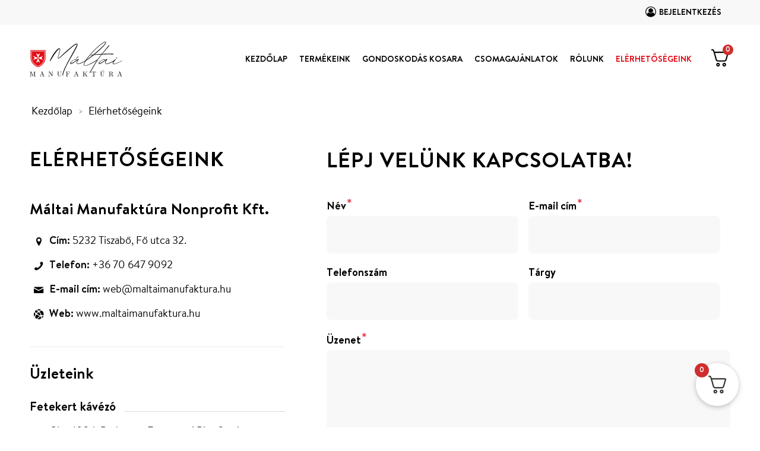

--- FILE ---
content_type: text/html; charset=UTF-8
request_url: https://shop.maltaimanufaktura.hu/elerhetosegeink/
body_size: 159929
content:
<!DOCTYPE html>
<html lang="hu" class="html_stretched responsive av-preloader-disabled  html_header_top html_logo_left html_main_nav_header html_menu_right html_large html_header_sticky html_header_shrinking html_header_topbar_active html_mobile_menu_phone html_header_searchicon_disabled html_content_align_center html_header_unstick_top_disabled html_header_stretch_disabled html_minimal_header html_av-overlay-side html_av-overlay-side-classic html_av-submenu-noclone html_entry_id_170 av-cookies-no-cookie-consent av-no-preview av-default-lightbox html_text_menu_active av-mobile-menu-switch-default">
<head>


<!-- Meta Pixel Code -->
<script>
!function(f,b,e,v,n,t,s)
{if(f.fbq)return;n=f.fbq=function(){n.callMethod?
n.callMethod.apply(n,arguments):n.queue.push(arguments)};
if(!f._fbq)f._fbq=n;n.push=n;n.loaded=!0;n.version='2.0';
n.queue=[];t=b.createElement(e);t.async=!0;
t.src=v;s=b.getElementsByTagName(e)[0];
s.parentNode.insertBefore(t,s)}(window, document,'script',
'https://connect.facebook.net/en_US/fbevents.js');
fbq('init', '830644869405643');
fbq('track', 'PageView');
</script>
<noscript><img height="1" width="1" style="display:none"
src="https://www.facebook.com/tr?id=830644869405643&ev=PageView&noscript=1"
/></noscript>
<!-- End Meta Pixel Code -->


<!-- Danubia Pixel kód -->


<!-- Meta Pixel Code -->
<script>
!function(f,b,e,v,n,t,s)
{if(f.fbq)return;n=f.fbq=function(){n.callMethod?
n.callMethod.apply(n,arguments):n.queue.push(arguments)};
if(!f._fbq)f._fbq=n;n.push=n;n.loaded=!0;n.version='2.0';
n.queue=[];t=b.createElement(e);t.async=!0;
t.src=v;s=b.getElementsByTagName(e)[0];
s.parentNode.insertBefore(t,s)}(window, document,'script',
'https://connect.facebook.net/en_US/fbevents.js');
fbq('init', '1137577511777693');
fbq('track', 'PageView');
</script>
<noscript><img height="1" width="1" style="display:none"
src="https://www.facebook.com/tr?id=1137577511777693&ev=PageView&noscript=1"
/></noscript>
<!-- End Meta Pixel Code -->

<!-- Danubia Pixel kód vége-->

<meta charset="UTF-8" />


<!-- mobile setting -->
<meta name="viewport" content="width=device-width, initial-scale=1">

<!-- Scripts/CSS and wp_head hook -->
<meta name='robots' content='index, follow, max-image-preview:large, max-snippet:-1, max-video-preview:-1' />

<!-- Google Tag Manager by PYS -->
<script data-cfasync="false" data-pagespeed-no-defer>
	var pys_datalayer_name = "dataLayer";
	window.dataLayer = window.dataLayer || [];</script> 
<!-- End Google Tag Manager by PYS -->
<!-- Google Tag Manager for WordPress by gtm4wp.com -->
<script data-cfasync="false" data-pagespeed-no-defer>
	var gtm4wp_datalayer_name = "dataLayer";
	var dataLayer = dataLayer || [];
	const gtm4wp_use_sku_instead = false;
	const gtm4wp_currency = 'HUF';
	const gtm4wp_product_per_impression = 10;
	const gtm4wp_clear_ecommerce = true;
</script>
<!-- End Google Tag Manager for WordPress by gtm4wp.com -->
	<!-- This site is optimized with the Yoast SEO plugin v23.9 - https://yoast.com/wordpress/plugins/seo/ -->
	<title>Elérhetőségeink - Máltai Manufaktúra</title>
	<meta name="description" content="Máltai Manufaktúra Nonprofit Kft. 5232 Tiszabő, Fő utca 32.E-mail: web@maltaimanufaktura.huTelefon: +36 70 647 9092" />
	<link rel="canonical" href="https://shop.maltaimanufaktura.hu/elerhetosegeink/" />
	<meta property="og:locale" content="hu_HU" />
	<meta property="og:type" content="article" />
	<meta property="og:title" content="Elérhetőségeink - Máltai Manufaktúra" />
	<meta property="og:description" content="Máltai Manufaktúra Nonprofit Kft. 5232 Tiszabő, Fő utca 32.E-mail: web@maltaimanufaktura.huTelefon: +36 70 647 9092" />
	<meta property="og:url" content="https://shop.maltaimanufaktura.hu/elerhetosegeink/" />
	<meta property="og:site_name" content="Máltai Manufaktúra" />
	<meta property="article:modified_time" content="2025-11-18T15:52:31+00:00" />
	<meta name="twitter:card" content="summary_large_image" />
	<meta name="twitter:label1" content="Becsült olvasási idő" />
	<meta name="twitter:data1" content="1 perc" />
	<script type="application/ld+json" class="yoast-schema-graph">{"@context":"https://schema.org","@graph":[{"@type":"WebPage","@id":"https://shop.maltaimanufaktura.hu/elerhetosegeink/","url":"https://shop.maltaimanufaktura.hu/elerhetosegeink/","name":"Elérhetőségeink - Máltai Manufaktúra","isPartOf":{"@id":"https://shop.maltaimanufaktura.hu/#website"},"datePublished":"2022-11-16T15:14:06+00:00","dateModified":"2025-11-18T15:52:31+00:00","description":"Máltai Manufaktúra Nonprofit Kft. 5232 Tiszabő, Fő utca 32.E-mail: web@maltaimanufaktura.huTelefon: +36 70 647 9092","inLanguage":"hu","potentialAction":[{"@type":"ReadAction","target":["https://shop.maltaimanufaktura.hu/elerhetosegeink/"]}]},{"@type":"WebSite","@id":"https://shop.maltaimanufaktura.hu/#website","url":"https://shop.maltaimanufaktura.hu/","name":"Máltai Manufaktúra","description":"","potentialAction":[{"@type":"SearchAction","target":{"@type":"EntryPoint","urlTemplate":"https://shop.maltaimanufaktura.hu/?s={search_term_string}"},"query-input":{"@type":"PropertyValueSpecification","valueRequired":true,"valueName":"search_term_string"}}],"inLanguage":"hu"}]}</script>
	<!-- / Yoast SEO plugin. -->


<link rel="alternate" type="application/rss+xml" title="Máltai Manufaktúra &raquo; hírcsatorna" href="https://shop.maltaimanufaktura.hu/feed/" />
<link rel="alternate" title="oEmbed (JSON)" type="application/json+oembed" href="https://shop.maltaimanufaktura.hu/wp-json/oembed/1.0/embed?url=https%3A%2F%2Fshop.maltaimanufaktura.hu%2Felerhetosegeink%2F" />
<link rel="alternate" title="oEmbed (XML)" type="text/xml+oembed" href="https://shop.maltaimanufaktura.hu/wp-json/oembed/1.0/embed?url=https%3A%2F%2Fshop.maltaimanufaktura.hu%2Felerhetosegeink%2F&#038;format=xml" />
<style id='wp-img-auto-sizes-contain-inline-css' type='text/css'>
img:is([sizes=auto i],[sizes^="auto," i]){contain-intrinsic-size:3000px 1500px}
/*# sourceURL=wp-img-auto-sizes-contain-inline-css */
</style>
<link rel='stylesheet' id='wdp_cart-summary-css' href='https://shop.maltaimanufaktura.hu/wp-content/plugins/advanced-dynamic-pricing-for-woocommerce/BaseVersion/assets/css/cart-summary.css?ver=4.9.3' type='text/css' media='all' />
<link rel='stylesheet' id='wooco-blocks-css' href='https://shop.maltaimanufaktura.hu/wp-content/plugins/wpc-composite-products/assets/css/blocks.css?ver=7.6.3' type='text/css' media='all' />
<link rel='stylesheet' id='woo-conditional-shipping-blocks-style-css' href='https://shop.maltaimanufaktura.hu/wp-content/plugins/conditional-shipping-for-woocommerce/frontend/css/woo-conditional-shipping.css?ver=3.3.0.free' type='text/css' media='all' />
<link rel='stylesheet' id='berocket_aapf_widget-style-css' href='https://shop.maltaimanufaktura.hu/wp-content/plugins/woocommerce-ajax-filters/assets/frontend/css/fullmain.min.css?ver=1.6.6' type='text/css' media='all' />
<link rel='stylesheet' id='avia-grid-css' href='https://shop.maltaimanufaktura.hu/wp-content/themes/enfold/css/grid.css?ver=7.1' type='text/css' media='all' />
<link rel='stylesheet' id='avia-base-css' href='https://shop.maltaimanufaktura.hu/wp-content/themes/enfold/css/base.css?ver=7.1' type='text/css' media='all' />
<link rel='stylesheet' id='avia-layout-css' href='https://shop.maltaimanufaktura.hu/wp-content/themes/enfold/css/layout.css?ver=7.1' type='text/css' media='all' />
<link rel='stylesheet' id='avia-module-slideshow-css' href='https://shop.maltaimanufaktura.hu/wp-content/themes/enfold/config-templatebuilder/avia-shortcodes/slideshow/slideshow.css?ver=7.1' type='text/css' media='all' />
<link rel='stylesheet' id='avia-module-slideshow-contentpartner-css' href='https://shop.maltaimanufaktura.hu/wp-content/themes/enfold/config-templatebuilder/avia-shortcodes/contentslider/contentslider.css?ver=7.1' type='text/css' media='all' />
<link rel='stylesheet' id='avia-module-postslider-css' href='https://shop.maltaimanufaktura.hu/wp-content/themes/enfold/config-templatebuilder/avia-shortcodes/postslider/postslider.css?ver=7.1' type='text/css' media='all' />
<link rel='stylesheet' id='avia-module-blog-css' href='https://shop.maltaimanufaktura.hu/wp-content/themes/enfold/config-templatebuilder/avia-shortcodes/blog/blog.css?ver=7.1' type='text/css' media='all' />
<link rel='stylesheet' id='avia-module-button-css' href='https://shop.maltaimanufaktura.hu/wp-content/themes/enfold/config-templatebuilder/avia-shortcodes/buttons/buttons.css?ver=7.1' type='text/css' media='all' />
<link rel='stylesheet' id='avia-module-buttonrow-css' href='https://shop.maltaimanufaktura.hu/wp-content/themes/enfold/config-templatebuilder/avia-shortcodes/buttonrow/buttonrow.css?ver=7.1' type='text/css' media='all' />
<link rel='stylesheet' id='avia-module-comments-css' href='https://shop.maltaimanufaktura.hu/wp-content/themes/enfold/config-templatebuilder/avia-shortcodes/comments/comments.css?ver=7.1' type='text/css' media='all' />
<link rel='stylesheet' id='avia-module-gallery-css' href='https://shop.maltaimanufaktura.hu/wp-content/themes/enfold/config-templatebuilder/avia-shortcodes/gallery/gallery.css?ver=7.1' type='text/css' media='all' />
<link rel='stylesheet' id='avia-module-gridrow-css' href='https://shop.maltaimanufaktura.hu/wp-content/themes/enfold/config-templatebuilder/avia-shortcodes/grid_row/grid_row.css?ver=7.1' type='text/css' media='all' />
<link rel='stylesheet' id='avia-module-heading-css' href='https://shop.maltaimanufaktura.hu/wp-content/themes/enfold/config-templatebuilder/avia-shortcodes/heading/heading.css?ver=7.1' type='text/css' media='all' />
<link rel='stylesheet' id='avia-module-hr-css' href='https://shop.maltaimanufaktura.hu/wp-content/themes/enfold/config-templatebuilder/avia-shortcodes/hr/hr.css?ver=7.1' type='text/css' media='all' />
<link rel='stylesheet' id='avia-module-icon-css' href='https://shop.maltaimanufaktura.hu/wp-content/themes/enfold/config-templatebuilder/avia-shortcodes/icon/icon.css?ver=7.1' type='text/css' media='all' />
<link rel='stylesheet' id='avia-module-iconbox-css' href='https://shop.maltaimanufaktura.hu/wp-content/themes/enfold/config-templatebuilder/avia-shortcodes/iconbox/iconbox.css?ver=7.1' type='text/css' media='all' />
<link rel='stylesheet' id='avia-module-iconlist-css' href='https://shop.maltaimanufaktura.hu/wp-content/themes/enfold/config-templatebuilder/avia-shortcodes/iconlist/iconlist.css?ver=7.1' type='text/css' media='all' />
<link rel='stylesheet' id='avia-module-image-css' href='https://shop.maltaimanufaktura.hu/wp-content/themes/enfold/config-templatebuilder/avia-shortcodes/image/image.css?ver=7.1' type='text/css' media='all' />
<link rel='stylesheet' id='avia-module-catalogue-css' href='https://shop.maltaimanufaktura.hu/wp-content/themes/enfold/config-templatebuilder/avia-shortcodes/catalogue/catalogue.css?ver=7.1' type='text/css' media='all' />
<link rel='stylesheet' id='avia-module-slideshow-ls-css' href='https://shop.maltaimanufaktura.hu/wp-content/themes/enfold/config-templatebuilder/avia-shortcodes/slideshow_layerslider/slideshow_layerslider.css?ver=7.1' type='text/css' media='all' />
<link rel='stylesheet' id='avia-module-social-css' href='https://shop.maltaimanufaktura.hu/wp-content/themes/enfold/config-templatebuilder/avia-shortcodes/social_share/social_share.css?ver=7.1' type='text/css' media='all' />
<link rel='stylesheet' id='avia-module-tabsection-css' href='https://shop.maltaimanufaktura.hu/wp-content/themes/enfold/config-templatebuilder/avia-shortcodes/tab_section/tab_section.css?ver=7.1' type='text/css' media='all' />
<link rel='stylesheet' id='avia-module-tabs-css' href='https://shop.maltaimanufaktura.hu/wp-content/themes/enfold/config-templatebuilder/avia-shortcodes/tabs/tabs.css?ver=7.1' type='text/css' media='all' />
<link rel='stylesheet' id='avia-module-video-css' href='https://shop.maltaimanufaktura.hu/wp-content/themes/enfold/config-templatebuilder/avia-shortcodes/video/video.css?ver=7.1' type='text/css' media='all' />
<link rel='stylesheet' id='avia-scs-css' href='https://shop.maltaimanufaktura.hu/wp-content/themes/enfold/css/shortcodes.css?ver=7.1' type='text/css' media='all' />
<link rel='stylesheet' id='avia-woocommerce-css-css' href='https://shop.maltaimanufaktura.hu/wp-content/themes/enfold/config-woocommerce/woocommerce-mod.css?ver=7.1' type='text/css' media='all' />
<style id='wp-block-library-inline-css' type='text/css'>
:root{--wp-block-synced-color:#7a00df;--wp-block-synced-color--rgb:122,0,223;--wp-bound-block-color:var(--wp-block-synced-color);--wp-editor-canvas-background:#ddd;--wp-admin-theme-color:#007cba;--wp-admin-theme-color--rgb:0,124,186;--wp-admin-theme-color-darker-10:#006ba1;--wp-admin-theme-color-darker-10--rgb:0,107,160.5;--wp-admin-theme-color-darker-20:#005a87;--wp-admin-theme-color-darker-20--rgb:0,90,135;--wp-admin-border-width-focus:2px}@media (min-resolution:192dpi){:root{--wp-admin-border-width-focus:1.5px}}.wp-element-button{cursor:pointer}:root .has-very-light-gray-background-color{background-color:#eee}:root .has-very-dark-gray-background-color{background-color:#313131}:root .has-very-light-gray-color{color:#eee}:root .has-very-dark-gray-color{color:#313131}:root .has-vivid-green-cyan-to-vivid-cyan-blue-gradient-background{background:linear-gradient(135deg,#00d084,#0693e3)}:root .has-purple-crush-gradient-background{background:linear-gradient(135deg,#34e2e4,#4721fb 50%,#ab1dfe)}:root .has-hazy-dawn-gradient-background{background:linear-gradient(135deg,#faaca8,#dad0ec)}:root .has-subdued-olive-gradient-background{background:linear-gradient(135deg,#fafae1,#67a671)}:root .has-atomic-cream-gradient-background{background:linear-gradient(135deg,#fdd79a,#004a59)}:root .has-nightshade-gradient-background{background:linear-gradient(135deg,#330968,#31cdcf)}:root .has-midnight-gradient-background{background:linear-gradient(135deg,#020381,#2874fc)}:root{--wp--preset--font-size--normal:16px;--wp--preset--font-size--huge:42px}.has-regular-font-size{font-size:1em}.has-larger-font-size{font-size:2.625em}.has-normal-font-size{font-size:var(--wp--preset--font-size--normal)}.has-huge-font-size{font-size:var(--wp--preset--font-size--huge)}.has-text-align-center{text-align:center}.has-text-align-left{text-align:left}.has-text-align-right{text-align:right}.has-fit-text{white-space:nowrap!important}#end-resizable-editor-section{display:none}.aligncenter{clear:both}.items-justified-left{justify-content:flex-start}.items-justified-center{justify-content:center}.items-justified-right{justify-content:flex-end}.items-justified-space-between{justify-content:space-between}.screen-reader-text{border:0;clip-path:inset(50%);height:1px;margin:-1px;overflow:hidden;padding:0;position:absolute;width:1px;word-wrap:normal!important}.screen-reader-text:focus{background-color:#ddd;clip-path:none;color:#444;display:block;font-size:1em;height:auto;left:5px;line-height:normal;padding:15px 23px 14px;text-decoration:none;top:5px;width:auto;z-index:100000}html :where(.has-border-color){border-style:solid}html :where([style*=border-top-color]){border-top-style:solid}html :where([style*=border-right-color]){border-right-style:solid}html :where([style*=border-bottom-color]){border-bottom-style:solid}html :where([style*=border-left-color]){border-left-style:solid}html :where([style*=border-width]){border-style:solid}html :where([style*=border-top-width]){border-top-style:solid}html :where([style*=border-right-width]){border-right-style:solid}html :where([style*=border-bottom-width]){border-bottom-style:solid}html :where([style*=border-left-width]){border-left-style:solid}html :where(img[class*=wp-image-]){height:auto;max-width:100%}:where(figure){margin:0 0 1em}html :where(.is-position-sticky){--wp-admin--admin-bar--position-offset:var(--wp-admin--admin-bar--height,0px)}@media screen and (max-width:600px){html :where(.is-position-sticky){--wp-admin--admin-bar--position-offset:0px}}

/*# sourceURL=wp-block-library-inline-css */
</style><link rel='stylesheet' id='wc-blocks-style-css' href='https://shop.maltaimanufaktura.hu/wp-content/plugins/woocommerce/assets/client/blocks/wc-blocks.css?ver=wc-9.4.4' type='text/css' media='all' />
<style id='global-styles-inline-css' type='text/css'>
:root{--wp--preset--aspect-ratio--square: 1;--wp--preset--aspect-ratio--4-3: 4/3;--wp--preset--aspect-ratio--3-4: 3/4;--wp--preset--aspect-ratio--3-2: 3/2;--wp--preset--aspect-ratio--2-3: 2/3;--wp--preset--aspect-ratio--16-9: 16/9;--wp--preset--aspect-ratio--9-16: 9/16;--wp--preset--color--black: #000000;--wp--preset--color--cyan-bluish-gray: #abb8c3;--wp--preset--color--white: #ffffff;--wp--preset--color--pale-pink: #f78da7;--wp--preset--color--vivid-red: #cf2e2e;--wp--preset--color--luminous-vivid-orange: #ff6900;--wp--preset--color--luminous-vivid-amber: #fcb900;--wp--preset--color--light-green-cyan: #7bdcb5;--wp--preset--color--vivid-green-cyan: #00d084;--wp--preset--color--pale-cyan-blue: #8ed1fc;--wp--preset--color--vivid-cyan-blue: #0693e3;--wp--preset--color--vivid-purple: #9b51e0;--wp--preset--color--metallic-red: #b02b2c;--wp--preset--color--maximum-yellow-red: #edae44;--wp--preset--color--yellow-sun: #eeee22;--wp--preset--color--palm-leaf: #83a846;--wp--preset--color--aero: #7bb0e7;--wp--preset--color--old-lavender: #745f7e;--wp--preset--color--steel-teal: #5f8789;--wp--preset--color--raspberry-pink: #d65799;--wp--preset--color--medium-turquoise: #4ecac2;--wp--preset--gradient--vivid-cyan-blue-to-vivid-purple: linear-gradient(135deg,rgb(6,147,227) 0%,rgb(155,81,224) 100%);--wp--preset--gradient--light-green-cyan-to-vivid-green-cyan: linear-gradient(135deg,rgb(122,220,180) 0%,rgb(0,208,130) 100%);--wp--preset--gradient--luminous-vivid-amber-to-luminous-vivid-orange: linear-gradient(135deg,rgb(252,185,0) 0%,rgb(255,105,0) 100%);--wp--preset--gradient--luminous-vivid-orange-to-vivid-red: linear-gradient(135deg,rgb(255,105,0) 0%,rgb(207,46,46) 100%);--wp--preset--gradient--very-light-gray-to-cyan-bluish-gray: linear-gradient(135deg,rgb(238,238,238) 0%,rgb(169,184,195) 100%);--wp--preset--gradient--cool-to-warm-spectrum: linear-gradient(135deg,rgb(74,234,220) 0%,rgb(151,120,209) 20%,rgb(207,42,186) 40%,rgb(238,44,130) 60%,rgb(251,105,98) 80%,rgb(254,248,76) 100%);--wp--preset--gradient--blush-light-purple: linear-gradient(135deg,rgb(255,206,236) 0%,rgb(152,150,240) 100%);--wp--preset--gradient--blush-bordeaux: linear-gradient(135deg,rgb(254,205,165) 0%,rgb(254,45,45) 50%,rgb(107,0,62) 100%);--wp--preset--gradient--luminous-dusk: linear-gradient(135deg,rgb(255,203,112) 0%,rgb(199,81,192) 50%,rgb(65,88,208) 100%);--wp--preset--gradient--pale-ocean: linear-gradient(135deg,rgb(255,245,203) 0%,rgb(182,227,212) 50%,rgb(51,167,181) 100%);--wp--preset--gradient--electric-grass: linear-gradient(135deg,rgb(202,248,128) 0%,rgb(113,206,126) 100%);--wp--preset--gradient--midnight: linear-gradient(135deg,rgb(2,3,129) 0%,rgb(40,116,252) 100%);--wp--preset--font-size--small: 1rem;--wp--preset--font-size--medium: 1.125rem;--wp--preset--font-size--large: 1.75rem;--wp--preset--font-size--x-large: clamp(1.75rem, 3vw, 2.25rem);--wp--preset--font-family--inter: "Inter", sans-serif;--wp--preset--font-family--cardo: Cardo;--wp--preset--spacing--20: 0.44rem;--wp--preset--spacing--30: 0.67rem;--wp--preset--spacing--40: 1rem;--wp--preset--spacing--50: 1.5rem;--wp--preset--spacing--60: 2.25rem;--wp--preset--spacing--70: 3.38rem;--wp--preset--spacing--80: 5.06rem;--wp--preset--shadow--natural: 6px 6px 9px rgba(0, 0, 0, 0.2);--wp--preset--shadow--deep: 12px 12px 50px rgba(0, 0, 0, 0.4);--wp--preset--shadow--sharp: 6px 6px 0px rgba(0, 0, 0, 0.2);--wp--preset--shadow--outlined: 6px 6px 0px -3px rgb(255, 255, 255), 6px 6px rgb(0, 0, 0);--wp--preset--shadow--crisp: 6px 6px 0px rgb(0, 0, 0);}:root { --wp--style--global--content-size: 800px;--wp--style--global--wide-size: 1130px; }:where(body) { margin: 0; }.wp-site-blocks > .alignleft { float: left; margin-right: 2em; }.wp-site-blocks > .alignright { float: right; margin-left: 2em; }.wp-site-blocks > .aligncenter { justify-content: center; margin-left: auto; margin-right: auto; }:where(.is-layout-flex){gap: 0.5em;}:where(.is-layout-grid){gap: 0.5em;}.is-layout-flow > .alignleft{float: left;margin-inline-start: 0;margin-inline-end: 2em;}.is-layout-flow > .alignright{float: right;margin-inline-start: 2em;margin-inline-end: 0;}.is-layout-flow > .aligncenter{margin-left: auto !important;margin-right: auto !important;}.is-layout-constrained > .alignleft{float: left;margin-inline-start: 0;margin-inline-end: 2em;}.is-layout-constrained > .alignright{float: right;margin-inline-start: 2em;margin-inline-end: 0;}.is-layout-constrained > .aligncenter{margin-left: auto !important;margin-right: auto !important;}.is-layout-constrained > :where(:not(.alignleft):not(.alignright):not(.alignfull)){max-width: var(--wp--style--global--content-size);margin-left: auto !important;margin-right: auto !important;}.is-layout-constrained > .alignwide{max-width: var(--wp--style--global--wide-size);}body .is-layout-flex{display: flex;}.is-layout-flex{flex-wrap: wrap;align-items: center;}.is-layout-flex > :is(*, div){margin: 0;}body .is-layout-grid{display: grid;}.is-layout-grid > :is(*, div){margin: 0;}body{padding-top: 0px;padding-right: 0px;padding-bottom: 0px;padding-left: 0px;}a:where(:not(.wp-element-button)){text-decoration: underline;}:root :where(.wp-element-button, .wp-block-button__link){background-color: #32373c;border-width: 0;color: #fff;font-family: inherit;font-size: inherit;font-style: inherit;font-weight: inherit;letter-spacing: inherit;line-height: inherit;padding-top: calc(0.667em + 2px);padding-right: calc(1.333em + 2px);padding-bottom: calc(0.667em + 2px);padding-left: calc(1.333em + 2px);text-decoration: none;text-transform: inherit;}.has-black-color{color: var(--wp--preset--color--black) !important;}.has-cyan-bluish-gray-color{color: var(--wp--preset--color--cyan-bluish-gray) !important;}.has-white-color{color: var(--wp--preset--color--white) !important;}.has-pale-pink-color{color: var(--wp--preset--color--pale-pink) !important;}.has-vivid-red-color{color: var(--wp--preset--color--vivid-red) !important;}.has-luminous-vivid-orange-color{color: var(--wp--preset--color--luminous-vivid-orange) !important;}.has-luminous-vivid-amber-color{color: var(--wp--preset--color--luminous-vivid-amber) !important;}.has-light-green-cyan-color{color: var(--wp--preset--color--light-green-cyan) !important;}.has-vivid-green-cyan-color{color: var(--wp--preset--color--vivid-green-cyan) !important;}.has-pale-cyan-blue-color{color: var(--wp--preset--color--pale-cyan-blue) !important;}.has-vivid-cyan-blue-color{color: var(--wp--preset--color--vivid-cyan-blue) !important;}.has-vivid-purple-color{color: var(--wp--preset--color--vivid-purple) !important;}.has-metallic-red-color{color: var(--wp--preset--color--metallic-red) !important;}.has-maximum-yellow-red-color{color: var(--wp--preset--color--maximum-yellow-red) !important;}.has-yellow-sun-color{color: var(--wp--preset--color--yellow-sun) !important;}.has-palm-leaf-color{color: var(--wp--preset--color--palm-leaf) !important;}.has-aero-color{color: var(--wp--preset--color--aero) !important;}.has-old-lavender-color{color: var(--wp--preset--color--old-lavender) !important;}.has-steel-teal-color{color: var(--wp--preset--color--steel-teal) !important;}.has-raspberry-pink-color{color: var(--wp--preset--color--raspberry-pink) !important;}.has-medium-turquoise-color{color: var(--wp--preset--color--medium-turquoise) !important;}.has-black-background-color{background-color: var(--wp--preset--color--black) !important;}.has-cyan-bluish-gray-background-color{background-color: var(--wp--preset--color--cyan-bluish-gray) !important;}.has-white-background-color{background-color: var(--wp--preset--color--white) !important;}.has-pale-pink-background-color{background-color: var(--wp--preset--color--pale-pink) !important;}.has-vivid-red-background-color{background-color: var(--wp--preset--color--vivid-red) !important;}.has-luminous-vivid-orange-background-color{background-color: var(--wp--preset--color--luminous-vivid-orange) !important;}.has-luminous-vivid-amber-background-color{background-color: var(--wp--preset--color--luminous-vivid-amber) !important;}.has-light-green-cyan-background-color{background-color: var(--wp--preset--color--light-green-cyan) !important;}.has-vivid-green-cyan-background-color{background-color: var(--wp--preset--color--vivid-green-cyan) !important;}.has-pale-cyan-blue-background-color{background-color: var(--wp--preset--color--pale-cyan-blue) !important;}.has-vivid-cyan-blue-background-color{background-color: var(--wp--preset--color--vivid-cyan-blue) !important;}.has-vivid-purple-background-color{background-color: var(--wp--preset--color--vivid-purple) !important;}.has-metallic-red-background-color{background-color: var(--wp--preset--color--metallic-red) !important;}.has-maximum-yellow-red-background-color{background-color: var(--wp--preset--color--maximum-yellow-red) !important;}.has-yellow-sun-background-color{background-color: var(--wp--preset--color--yellow-sun) !important;}.has-palm-leaf-background-color{background-color: var(--wp--preset--color--palm-leaf) !important;}.has-aero-background-color{background-color: var(--wp--preset--color--aero) !important;}.has-old-lavender-background-color{background-color: var(--wp--preset--color--old-lavender) !important;}.has-steel-teal-background-color{background-color: var(--wp--preset--color--steel-teal) !important;}.has-raspberry-pink-background-color{background-color: var(--wp--preset--color--raspberry-pink) !important;}.has-medium-turquoise-background-color{background-color: var(--wp--preset--color--medium-turquoise) !important;}.has-black-border-color{border-color: var(--wp--preset--color--black) !important;}.has-cyan-bluish-gray-border-color{border-color: var(--wp--preset--color--cyan-bluish-gray) !important;}.has-white-border-color{border-color: var(--wp--preset--color--white) !important;}.has-pale-pink-border-color{border-color: var(--wp--preset--color--pale-pink) !important;}.has-vivid-red-border-color{border-color: var(--wp--preset--color--vivid-red) !important;}.has-luminous-vivid-orange-border-color{border-color: var(--wp--preset--color--luminous-vivid-orange) !important;}.has-luminous-vivid-amber-border-color{border-color: var(--wp--preset--color--luminous-vivid-amber) !important;}.has-light-green-cyan-border-color{border-color: var(--wp--preset--color--light-green-cyan) !important;}.has-vivid-green-cyan-border-color{border-color: var(--wp--preset--color--vivid-green-cyan) !important;}.has-pale-cyan-blue-border-color{border-color: var(--wp--preset--color--pale-cyan-blue) !important;}.has-vivid-cyan-blue-border-color{border-color: var(--wp--preset--color--vivid-cyan-blue) !important;}.has-vivid-purple-border-color{border-color: var(--wp--preset--color--vivid-purple) !important;}.has-metallic-red-border-color{border-color: var(--wp--preset--color--metallic-red) !important;}.has-maximum-yellow-red-border-color{border-color: var(--wp--preset--color--maximum-yellow-red) !important;}.has-yellow-sun-border-color{border-color: var(--wp--preset--color--yellow-sun) !important;}.has-palm-leaf-border-color{border-color: var(--wp--preset--color--palm-leaf) !important;}.has-aero-border-color{border-color: var(--wp--preset--color--aero) !important;}.has-old-lavender-border-color{border-color: var(--wp--preset--color--old-lavender) !important;}.has-steel-teal-border-color{border-color: var(--wp--preset--color--steel-teal) !important;}.has-raspberry-pink-border-color{border-color: var(--wp--preset--color--raspberry-pink) !important;}.has-medium-turquoise-border-color{border-color: var(--wp--preset--color--medium-turquoise) !important;}.has-vivid-cyan-blue-to-vivid-purple-gradient-background{background: var(--wp--preset--gradient--vivid-cyan-blue-to-vivid-purple) !important;}.has-light-green-cyan-to-vivid-green-cyan-gradient-background{background: var(--wp--preset--gradient--light-green-cyan-to-vivid-green-cyan) !important;}.has-luminous-vivid-amber-to-luminous-vivid-orange-gradient-background{background: var(--wp--preset--gradient--luminous-vivid-amber-to-luminous-vivid-orange) !important;}.has-luminous-vivid-orange-to-vivid-red-gradient-background{background: var(--wp--preset--gradient--luminous-vivid-orange-to-vivid-red) !important;}.has-very-light-gray-to-cyan-bluish-gray-gradient-background{background: var(--wp--preset--gradient--very-light-gray-to-cyan-bluish-gray) !important;}.has-cool-to-warm-spectrum-gradient-background{background: var(--wp--preset--gradient--cool-to-warm-spectrum) !important;}.has-blush-light-purple-gradient-background{background: var(--wp--preset--gradient--blush-light-purple) !important;}.has-blush-bordeaux-gradient-background{background: var(--wp--preset--gradient--blush-bordeaux) !important;}.has-luminous-dusk-gradient-background{background: var(--wp--preset--gradient--luminous-dusk) !important;}.has-pale-ocean-gradient-background{background: var(--wp--preset--gradient--pale-ocean) !important;}.has-electric-grass-gradient-background{background: var(--wp--preset--gradient--electric-grass) !important;}.has-midnight-gradient-background{background: var(--wp--preset--gradient--midnight) !important;}.has-small-font-size{font-size: var(--wp--preset--font-size--small) !important;}.has-medium-font-size{font-size: var(--wp--preset--font-size--medium) !important;}.has-large-font-size{font-size: var(--wp--preset--font-size--large) !important;}.has-x-large-font-size{font-size: var(--wp--preset--font-size--x-large) !important;}.has-inter-font-family{font-family: var(--wp--preset--font-family--inter) !important;}.has-cardo-font-family{font-family: var(--wp--preset--font-family--cardo) !important;}
/*# sourceURL=global-styles-inline-css */
</style>

<link rel='stylesheet' id='contact-form-7-css' href='https://shop.maltaimanufaktura.hu/wp-content/plugins/contact-form-7/includes/css/styles.css?ver=6.0' type='text/css' media='all' />
<style id='woocommerce-inline-inline-css' type='text/css'>
.woocommerce form .form-row .required { visibility: visible; }
/*# sourceURL=woocommerce-inline-inline-css */
</style>
<link rel='stylesheet' id='woo_conditional_shipping_css-css' href='https://shop.maltaimanufaktura.hu/wp-content/plugins/conditional-shipping-for-woocommerce/includes/frontend/../../frontend/css/woo-conditional-shipping.css?ver=3.3.0.free' type='text/css' media='all' />
<link rel='stylesheet' id='wooco-frontend-css' href='https://shop.maltaimanufaktura.hu/wp-content/plugins/wpc-composite-products/assets/css/frontend.css?ver=7.6.3' type='text/css' media='all' />
<link rel='stylesheet' id='avia-fold-unfold-css' href='https://shop.maltaimanufaktura.hu/wp-content/themes/enfold/css/avia-snippet-fold-unfold.css?ver=7.1' type='text/css' media='all' />
<link rel='stylesheet' id='avia-popup-css-css' href='https://shop.maltaimanufaktura.hu/wp-content/themes/enfold/js/aviapopup/magnific-popup.min.css?ver=7.1' type='text/css' media='screen' />
<link rel='stylesheet' id='avia-lightbox-css' href='https://shop.maltaimanufaktura.hu/wp-content/themes/enfold/css/avia-snippet-lightbox.css?ver=7.1' type='text/css' media='screen' />
<link rel='stylesheet' id='avia-widget-css-css' href='https://shop.maltaimanufaktura.hu/wp-content/themes/enfold/css/avia-snippet-widget.css?ver=7.1' type='text/css' media='screen' />
<link rel='stylesheet' id='avia-dynamic-css' href='https://shop.maltaimanufaktura.hu/wp-content/uploads/dynamic_avia/webark_studio_theme.css?ver=6949c9c67ab5c' type='text/css' media='all' />
<link rel='stylesheet' id='avia-custom-css' href='https://shop.maltaimanufaktura.hu/wp-content/themes/enfold/css/custom.css?ver=7.1' type='text/css' media='all' />
<link rel='stylesheet' id='avia-style-css' href='https://shop.maltaimanufaktura.hu/wp-content/themes/enfold-child/style.css?ver=7.1' type='text/css' media='all' />
<link rel='stylesheet' id='fkcart-style-css' href='https://shop.maltaimanufaktura.hu/wp-content/plugins/cart-for-woocommerce/assets/css/style.min.css?ver=1.9.1' type='text/css' media='all' />
<style id='fkcart-style-inline-css' type='text/css'>

		:root {
			--fkcart-primary-bg-color: #e30615;
			--fkcart-primary-font-color: #ffffff;
			--fkcart-primary-text-color: #353030;
			--fkcart-secondary-text-color: #82838E;
			--fkcart-strike-through-price-text-color: #e30615;
			--fkcart-saving-text-price-color: #5BA238;
			--fkcart-coupon-text-price-color: #5BA238;
			--fkcart-accent-color: #0170b9;
			--fkcart-border-color: #DEDFEA;
			--fkcart-error-color: #B00C0C;
			--fkcart-error-bg-color: #FFF0F0;
			--fkcart-reward-color: #f1b51e;
			
			--fkcart-progress-bar-icon-color: #353030;
			--fkcart-progress-bar-active-icon-color: #ffffff;
			--fkcart-progress-bar-bg-color-active-icon: #2DA815;
			--fkcart-progress-bar-active-color: #2DA815;
			
			--fkcart-bg-color: #ffffff;
			--fkcart-slider-desktop-width: 420px;
			--fkcart-slider-mobile-width: 100%;
			--fkcart-animation-duration: 0.4s;
			--fkcart-panel-color:#f9f9ff;
			--fkcart-color-black: #000000;
			--fkcart-success-color: #5BA238;
			--fkcart-success-bg-color: #EFF6EB;
			--fkcart-toggle-bg-color: #ffffff;
			--fkcart-toggle-icon-color: #353030;
			--fkcart-toggle-count-bg-color: #cf2e2e;
			--fkcart-toggle-count-font-color: #ffffff;
			--fkcart-progressbar-active-color: #0170b9;
			
			--fkcart-toggle-border-radius: 50%;
			--fkcart-toggle-size: 36;
			--fkcart-border-radius: 8px; 
			--fkcart-menu-icon-size: 35px;
			--fkcart-menu-text-size: 16px;
		}
/*# sourceURL=fkcart-style-inline-css */
</style>
<link rel='stylesheet' id='avia-single-post-170-css' href='https://shop.maltaimanufaktura.hu/wp-content/uploads/dynamic_avia/avia_posts_css/post-170.css?ver=ver-1766469866' type='text/css' media='all' />
<link rel='stylesheet' id='wdp_pricing-table-css' href='https://shop.maltaimanufaktura.hu/wp-content/plugins/advanced-dynamic-pricing-for-woocommerce/BaseVersion/assets/css/pricing-table.css?ver=4.9.3' type='text/css' media='all' />
<link rel='stylesheet' id='wdp_deals-table-css' href='https://shop.maltaimanufaktura.hu/wp-content/plugins/advanced-dynamic-pricing-for-woocommerce/BaseVersion/assets/css/deals-table.css?ver=4.9.3' type='text/css' media='all' />
<link rel="https://api.w.org/" href="https://shop.maltaimanufaktura.hu/wp-json/" /><link rel="alternate" title="JSON" type="application/json" href="https://shop.maltaimanufaktura.hu/wp-json/wp/v2/pages/170" /><meta name="google-site-verification" content="s6ajEL6PAdUbMaH98seIJBcl3CF4BWRUVggsB_5y1oE" /><meta name="facebook-domain-verification" content="2mzgwxf7llkjtdn902jmfangpzwt6e" /><style></style>
<!-- Google Tag Manager for WordPress by gtm4wp.com -->
<!-- GTM Container placement set to automatic -->
<script data-cfasync="false" data-pagespeed-no-defer>
	var dataLayer_content = {"visitorLoginState":"logged-out","pagePostType":"page","pagePostType2":"single-page","pagePostAuthor":"Webark Stúdió","cartContent":{"totals":{"applied_coupons":[],"discount_total":0,"subtotal":0,"total":0},"items":[]}};
	dataLayer.push( dataLayer_content );
</script>
<script data-cfasync="false">
(function(w,d,s,l,i){w[l]=w[l]||[];w[l].push({'gtm.start':
new Date().getTime(),event:'gtm.js'});var f=d.getElementsByTagName(s)[0],
j=d.createElement(s),dl=l!='dataLayer'?'&l='+l:'';j.async=true;j.src=
'//www.googletagmanager.com/gtm.js?id='+i+dl;f.parentNode.insertBefore(j,f);
})(window,document,'script','dataLayer','GTM-NF8X65Q');
</script>
<!-- End Google Tag Manager for WordPress by gtm4wp.com -->
<link rel="icon" href="https://shop.maltaimanufaktura.hu/wp-content/uploads/2024/10/favicon.svg" type="image/x-icon">
<!--[if lt IE 9]><script src="https://shop.maltaimanufaktura.hu/wp-content/themes/enfold/js/html5shiv.js"></script><![endif]--><link rel="profile" href="https://gmpg.org/xfn/11" />
<link rel="alternate" type="application/rss+xml" title="Máltai Manufaktúra RSS2 Feed" href="https://shop.maltaimanufaktura.hu/feed/" />
<link rel="pingback" href="https://shop.maltaimanufaktura.hu/xmlrpc.php" />
	<noscript><style>.woocommerce-product-gallery{ opacity: 1 !important; }</style></noscript>
	        <style type="text/css">
            .wdp_bulk_table_content .wdp_pricing_table_caption { color: #6d6d6d ! important} .wdp_bulk_table_content table thead td { color: #6d6d6d ! important} .wdp_bulk_table_content table thead td { background-color: #efefef ! important} .wdp_bulk_table_content table tbody td { color: #6d6d6d ! important} .wdp_bulk_table_content table tbody td { background-color: #ffffff ! important} .wdp_bulk_table_content .wdp_pricing_table_footer { color: #6d6d6d ! important}        </style>
        <style class='wp-fonts-local' type='text/css'>
@font-face{font-family:Inter;font-style:normal;font-weight:300 900;font-display:fallback;src:url('https://shop.maltaimanufaktura.hu/wp-content/plugins/woocommerce/assets/fonts/Inter-VariableFont_slnt,wght.woff2') format('woff2');font-stretch:normal;}
@font-face{font-family:Cardo;font-style:normal;font-weight:400;font-display:fallback;src:url('https://shop.maltaimanufaktura.hu/wp-content/plugins/woocommerce/assets/fonts/cardo_normal_400.woff2') format('woff2');}
</style>
<style type="text/css">
		@font-face {font-family: 'entypo-fontello-enfold'; font-weight: normal; font-style: normal; font-display: swap;
		src: url('https://shop.maltaimanufaktura.hu/wp-content/themes/enfold/config-templatebuilder/avia-template-builder/assets/fonts/entypo-fontello-enfold/entypo-fontello-enfold.woff2') format('woff2'),
		url('https://shop.maltaimanufaktura.hu/wp-content/themes/enfold/config-templatebuilder/avia-template-builder/assets/fonts/entypo-fontello-enfold/entypo-fontello-enfold.woff') format('woff'),
		url('https://shop.maltaimanufaktura.hu/wp-content/themes/enfold/config-templatebuilder/avia-template-builder/assets/fonts/entypo-fontello-enfold/entypo-fontello-enfold.ttf') format('truetype'),
		url('https://shop.maltaimanufaktura.hu/wp-content/themes/enfold/config-templatebuilder/avia-template-builder/assets/fonts/entypo-fontello-enfold/entypo-fontello-enfold.svg#entypo-fontello-enfold') format('svg'),
		url('https://shop.maltaimanufaktura.hu/wp-content/themes/enfold/config-templatebuilder/avia-template-builder/assets/fonts/entypo-fontello-enfold/entypo-fontello-enfold.eot'),
		url('https://shop.maltaimanufaktura.hu/wp-content/themes/enfold/config-templatebuilder/avia-template-builder/assets/fonts/entypo-fontello-enfold/entypo-fontello-enfold.eot?#iefix') format('embedded-opentype');
		}

		#top .avia-font-entypo-fontello-enfold, body .avia-font-entypo-fontello-enfold, html body [data-av_iconfont='entypo-fontello-enfold']:before{ font-family: 'entypo-fontello-enfold'; }
		
		@font-face {font-family: 'entypo-fontello'; font-weight: normal; font-style: normal; font-display: swap;
		src: url('https://shop.maltaimanufaktura.hu/wp-content/themes/enfold/config-templatebuilder/avia-template-builder/assets/fonts/entypo-fontello/entypo-fontello.woff2') format('woff2'),
		url('https://shop.maltaimanufaktura.hu/wp-content/themes/enfold/config-templatebuilder/avia-template-builder/assets/fonts/entypo-fontello/entypo-fontello.woff') format('woff'),
		url('https://shop.maltaimanufaktura.hu/wp-content/themes/enfold/config-templatebuilder/avia-template-builder/assets/fonts/entypo-fontello/entypo-fontello.ttf') format('truetype'),
		url('https://shop.maltaimanufaktura.hu/wp-content/themes/enfold/config-templatebuilder/avia-template-builder/assets/fonts/entypo-fontello/entypo-fontello.svg#entypo-fontello') format('svg'),
		url('https://shop.maltaimanufaktura.hu/wp-content/themes/enfold/config-templatebuilder/avia-template-builder/assets/fonts/entypo-fontello/entypo-fontello.eot'),
		url('https://shop.maltaimanufaktura.hu/wp-content/themes/enfold/config-templatebuilder/avia-template-builder/assets/fonts/entypo-fontello/entypo-fontello.eot?#iefix') format('embedded-opentype');
		}

		#top .avia-font-entypo-fontello, body .avia-font-entypo-fontello, html body [data-av_iconfont='entypo-fontello']:before{ font-family: 'entypo-fontello'; }
		
		@font-face {font-family: 'manufaktura'; font-weight: normal; font-style: normal; font-display: swap;
		src: url('https://shop.maltaimanufaktura.hu/wp-content/uploads/dynamic_avia/avia_icon_fonts/manufaktura/manufaktura.woff2') format('woff2'),
		url('https://shop.maltaimanufaktura.hu/wp-content/uploads/dynamic_avia/avia_icon_fonts/manufaktura/manufaktura.woff') format('woff'),
		url('https://shop.maltaimanufaktura.hu/wp-content/uploads/dynamic_avia/avia_icon_fonts/manufaktura/manufaktura.ttf') format('truetype'),
		url('https://shop.maltaimanufaktura.hu/wp-content/uploads/dynamic_avia/avia_icon_fonts/manufaktura/manufaktura.svg#manufaktura') format('svg'),
		url('https://shop.maltaimanufaktura.hu/wp-content/uploads/dynamic_avia/avia_icon_fonts/manufaktura/manufaktura.eot'),
		url('https://shop.maltaimanufaktura.hu/wp-content/uploads/dynamic_avia/avia_icon_fonts/manufaktura/manufaktura.eot?#iefix') format('embedded-opentype');
		}

		#top .avia-font-manufaktura, body .avia-font-manufaktura, html body [data-av_iconfont='manufaktura']:before{ font-family: 'manufaktura'; }
		</style>
<link rel='stylesheet' id='leaflet_stylesheet-css' href='https://shop.maltaimanufaktura.hu/wp-content/themes/enfold/config-leaflet-maps/assets/leafletjs/leaflet.css' type='text/css' media='' />
</head>

<body data-rsssl=1 id="top" class="wp-singular page-template-default page page-id-170 wp-theme-enfold wp-child-theme-enfold-child stretched avia-mobile-no-animations rtl_columns av-curtain-numeric brandon-custom brandon  theme-enfold cone-simplepay-gateway woocommerce-no-js post-type-page avia-responsive-images-support avia-woocommerce-30 av-recaptcha-enabled av-google-badge-hide" itemscope="itemscope" itemtype="https://schema.org/WebPage" >

	
<!-- GTM Container placement set to automatic -->
<!-- Google Tag Manager (noscript) -->
				<noscript><iframe src="https://www.googletagmanager.com/ns.html?id=GTM-NF8X65Q" height="0" width="0" style="display:none;visibility:hidden" aria-hidden="true"></iframe></noscript>
<!-- End Google Tag Manager (noscript) -->
	<div id='wrap_all'>

	
<header id='header' class='all_colors header_color light_bg_color  av_header_top av_logo_left av_main_nav_header av_menu_right av_large av_header_sticky av_header_shrinking av_header_stretch_disabled av_mobile_menu_phone av_header_searchicon_disabled av_header_unstick_top_disabled av_minimal_header av_bottom_nav_disabled  av_header_border_disabled' aria-label="Fejléc" data-av_shrink_factor='50' role="banner" itemscope="itemscope" itemtype="https://schema.org/WPHeader" >


		<div id='header_meta' class='container_wrap container_wrap_meta  av_phone_active_right av_extra_header_active av_entry_id_170'>

			      <div class='container'>
					<div class=' login-area'>
						<ul class="nav_menu">
													
								<li class="nav_acc signin"><a href="https://shop.maltaimanufaktura.hu/regisztracio"><span>Bejelentkezés</span></a></li>
													</ul>
					</div>
			      			      </div>
		</div>

		<div  id='header_main' class='container_wrap container_wrap_logo'>
		
        <div class='container av-logo-container'><div class='inner-container'><span class='logo avia-svg-logo'><a href='https://shop.maltaimanufaktura.hu/' class='av-contains-svg' aria-label='Uj logo mm' title='Uj logo mm'><svg role="graphics-document" title="Uj logo mm" desc="Uj logo mm" alt="Uj logo mm"   xmlns="http://www.w3.org/2000/svg" xmlns:xlink="http://www.w3.org/1999/xlink" xmlns:serif="http://www.serif.com/" width="100%" height="100%" viewBox="0 0 262 130" version="1.1" xml:space="preserve" style="fill-rule:evenodd;clip-rule:evenodd;stroke-linejoin:round;stroke-miterlimit:2;" preserveAspectRatio="xMinYMid meet"> <g id="Artboard1" transform="matrix(0.946108,0,0,1.033,-31.1127,-90.0607)"> <rect x="32.885" y="87.183" width="276.012" height="125.197" style="fill:none;"></rect> <g transform="matrix(1.05696,0,0,0.968051,-8.79889,10.5627)"> <g> <g> <g> <g> <path d="M40.16,189.85L40.16,189.26C40.61,189.26 40.99,189.22 41.27,189.13C41.56,189.04 41.76,188.91 41.86,188.74C41.97,188.57 42.03,188.43 42.06,188.32C42.09,188.21 42.1,188.05 42.1,187.86L42.1,178.44C42.1,178.08 42.02,177.84 41.87,177.73C41.71,177.62 41.29,177.56 40.61,177.56L40.16,177.56L40.16,176.97L43.35,176.97C43.58,176.97 43.72,176.99 43.78,177.03C43.84,177.07 43.92,177.19 44.01,177.38L48.1,187.93L52.22,177.33C52.28,177.15 52.34,177.05 52.4,177.02C52.46,176.99 52.61,176.97 52.85,176.97L56.03,176.97L56.03,177.56L55.59,177.56C54.92,177.56 54.51,177.62 54.36,177.73C54.21,177.84 54.13,178.08 54.13,178.44L54.13,188.36C54.13,188.72 54.21,188.96 54.36,189.08C54.51,189.2 54.92,189.25 55.59,189.25L56.03,189.25L56.03,189.84C55.57,189.8 54.68,189.78 53.35,189.78C52.02,189.78 51.12,189.8 50.65,189.84L50.65,189.25L51.1,189.25C51.77,189.25 52.18,189.19 52.33,189.08C52.48,188.97 52.56,188.73 52.56,188.36L52.56,177.55L52.54,177.55L47.91,189.48C47.82,189.72 47.71,189.84 47.57,189.84C47.42,189.84 47.29,189.7 47.19,189.43L42.64,177.7L42.62,177.7L42.62,187.85C42.62,188.04 42.63,188.19 42.66,188.31C42.69,188.42 42.75,188.56 42.86,188.73C42.97,188.9 43.16,189.03 43.45,189.12C43.74,189.21 44.11,189.25 44.56,189.25L44.56,189.84C43.24,189.8 42.51,189.78 42.36,189.78C42.21,189.79 41.48,189.81 40.16,189.85Z" style="fill:rgb(2,2,3);fill-rule:nonzero;"></path> </g> <g> <path d="M67.69,189.85L67.69,189.26C68.81,189.24 69.51,188.81 69.8,188L73.7,176.74C73.75,176.59 73.8,176.49 73.86,176.44C73.91,176.39 74.01,176.37 74.15,176.37C74.22,176.37 74.28,176.38 74.33,176.39C74.38,176.4 74.41,176.43 74.45,176.47C74.48,176.51 74.5,176.55 74.51,176.57C74.52,176.59 74.55,176.65 74.58,176.74L78.65,188.52C78.75,188.83 78.9,189.03 79.1,189.13C79.3,189.22 79.69,189.27 80.26,189.27L80.59,189.27L80.59,189.86C79.8,189.82 78.98,189.8 78.12,189.8C76.76,189.8 75.86,189.82 75.4,189.86L75.4,189.27C76.44,189.27 76.96,189.08 76.96,188.7C76.96,188.68 76.94,188.59 76.91,188.43L75.92,185.56L71.26,185.56L70.39,188.01C70.36,188.06 70.35,188.15 70.35,188.29C70.35,188.55 70.47,188.78 70.72,188.97C70.96,189.16 71.32,189.25 71.77,189.25L71.77,189.84C70.56,189.8 69.84,189.78 69.6,189.78C69.19,189.79 68.55,189.81 67.69,189.85ZM71.47,184.97L75.71,184.97L73.58,178.84L71.47,184.97Z" style="fill:rgb(2,2,3);fill-rule:nonzero;"></path> </g> <g> <path d="M92.21,189.85L92.21,189.26C92.66,189.26 93.04,189.22 93.32,189.13C93.61,189.04 93.8,188.91 93.91,188.74C94.01,188.57 94.08,188.43 94.11,188.32C94.14,188.21 94.15,188.05 94.15,187.86L94.15,178.03C94.15,177.85 94.13,177.74 94.08,177.7C94.03,177.66 93.9,177.62 93.69,177.6C93.32,177.58 93,177.56 92.75,177.56L92.21,177.56L92.21,176.97L95.41,176.97C95.59,176.97 95.7,176.98 95.75,177.01C95.8,177.03 95.87,177.11 95.95,177.22L102.6,187L102.6,178.95C102.6,178.76 102.59,178.61 102.56,178.5C102.53,178.39 102.47,178.25 102.36,178.08C102.25,177.91 102.05,177.78 101.77,177.69C101.48,177.6 101.11,177.56 100.66,177.56L100.66,176.97C101.98,177.01 102.71,177.03 102.86,177.03C103.01,177.03 103.74,177.01 105.06,176.97L105.06,177.56C104.61,177.56 104.23,177.6 103.95,177.69C103.66,177.78 103.47,177.9 103.36,178.08C103.26,178.25 103.19,178.39 103.16,178.51C103.13,178.62 103.12,178.77 103.12,178.96L103.12,189.36C103.12,189.57 103.11,189.7 103.08,189.76C103.05,189.82 102.98,189.85 102.86,189.85C102.77,189.85 102.67,189.77 102.54,189.6L94.85,178.3C94.8,178.23 94.74,178.15 94.67,178.07L94.67,187.86C94.67,188.05 94.68,188.2 94.71,188.32C94.73,188.43 94.8,188.57 94.91,188.74C95.02,188.91 95.22,189.04 95.5,189.13C95.79,189.22 96.16,189.26 96.61,189.26L96.61,189.85C95.29,189.81 94.56,189.79 94.41,189.79C94.26,189.79 93.53,189.81 92.21,189.85Z" style="fill:rgb(2,2,3);fill-rule:nonzero;"></path> </g> <g> <path d="M116.71,177.56L116.71,176.97C117.15,177.01 118.08,177.03 119.5,177.03C120.91,177.03 121.83,177.01 122.27,176.97L122.27,177.56L121.82,177.56C121.14,177.56 120.72,177.62 120.56,177.73C120.4,177.84 120.33,178.08 120.33,178.44L120.33,185.61C120.33,186.45 120.45,187.16 120.68,187.74C120.91,188.32 121.21,188.74 121.57,189C121.93,189.26 122.26,189.43 122.56,189.53C122.86,189.63 123.15,189.67 123.44,189.67C124.4,189.67 125.24,189.29 125.97,188.53C126.7,187.77 127.06,186.76 127.06,185.49L127.06,178.95C127.06,178.76 127.05,178.61 127.02,178.5C126.99,178.39 126.93,178.25 126.82,178.08C126.71,177.91 126.51,177.78 126.21,177.69C125.91,177.6 125.53,177.56 125.06,177.56L125.06,176.97C126.43,177.01 127.19,177.03 127.33,177.03C127.45,177.03 128.2,177.01 129.58,176.97L129.58,177.56C129.11,177.56 128.73,177.6 128.43,177.68C128.13,177.76 127.93,177.89 127.83,178.07C127.72,178.25 127.65,178.4 127.63,178.53C127.6,178.66 127.59,178.82 127.59,179.03L127.59,185.06C127.59,185.67 127.57,186.11 127.54,186.36C127.38,187.45 126.91,188.38 126.15,189.13C125.39,189.88 124.47,190.26 123.42,190.26C122.13,190.26 121.01,189.8 120.07,188.89C119.13,187.98 118.67,186.86 118.67,185.54L118.67,178.44C118.67,178.08 118.59,177.84 118.43,177.73C118.27,177.62 117.85,177.56 117.18,177.56L116.71,177.56Z" style="fill:rgb(2,2,3);fill-rule:nonzero;"></path> </g> <g> <path d="M141.21,189.85L141.21,189.26L141.66,189.26C142.34,189.26 142.76,189.2 142.92,189.09C143.08,188.98 143.15,188.74 143.15,188.37L143.15,178.5C143.15,178.14 143.07,177.9 142.91,177.79C142.75,177.68 142.33,177.62 141.66,177.62L141.21,177.62L141.21,177.03L151.56,177.03L152.08,181.27L151.61,181.27C151.52,180.55 151.42,179.99 151.31,179.58C151.2,179.17 151.01,178.81 150.75,178.48C150.49,178.16 150.15,177.93 149.71,177.8C149.27,177.67 148.71,177.61 148,177.61L145.74,177.61C145.31,177.61 145.05,177.65 144.96,177.74C144.87,177.83 144.82,178.04 144.82,178.36L144.82,183.12L146.44,183.12C147.29,183.12 147.84,182.97 148.08,182.66C148.32,182.35 148.44,181.77 148.44,180.92L148.91,180.92L148.91,185.91L148.44,185.91C148.44,185.05 148.32,184.47 148.08,184.16C147.84,183.86 147.29,183.71 146.44,183.71L144.82,183.71L144.82,188.34C144.82,188.6 144.84,188.79 144.88,188.89C144.92,188.99 145.08,189.08 145.34,189.15C145.6,189.22 146.02,189.26 146.6,189.26L147.23,189.26L147.23,189.85C146.78,189.81 145.72,189.79 144.06,189.79C142.61,189.79 141.66,189.81 141.21,189.85Z" style="fill:rgb(2,2,3);fill-rule:nonzero;"></path> </g> <g> <path d="M163.85,189.85L163.85,189.26C164.97,189.24 165.67,188.81 165.96,188L169.86,176.74C169.91,176.59 169.96,176.49 170.02,176.44C170.07,176.39 170.17,176.37 170.31,176.37C170.38,176.37 170.44,176.38 170.49,176.39C170.54,176.4 170.57,176.43 170.61,176.47C170.64,176.51 170.66,176.55 170.67,176.57C170.68,176.59 170.71,176.65 170.74,176.74L174.81,188.52C174.91,188.83 175.06,189.03 175.26,189.13C175.46,189.22 175.85,189.27 176.42,189.27L176.75,189.27L176.75,189.86C175.96,189.82 175.14,189.8 174.28,189.8C172.92,189.8 172.02,189.82 171.56,189.86L171.56,189.27C172.6,189.27 173.12,189.08 173.12,188.7C173.12,188.68 173.1,188.59 173.07,188.43L172.08,185.56L167.42,185.56L166.55,188.01C166.52,188.06 166.51,188.15 166.51,188.29C166.51,188.55 166.63,188.78 166.88,188.97C167.12,189.16 167.48,189.25 167.93,189.25L167.93,189.84C166.72,189.8 166,189.78 165.76,189.78C165.35,189.79 164.71,189.81 163.85,189.85ZM167.63,184.97L171.87,184.97L169.74,178.84L167.63,184.97Z" style="fill:rgb(2,2,3);fill-rule:nonzero;"></path> </g> <g> <path d="M188.37,189.85L188.37,189.26L188.82,189.26C189.5,189.26 189.92,189.2 190.08,189.09C190.24,188.98 190.31,188.74 190.31,188.37L190.31,178.45C190.31,178.09 190.23,177.85 190.07,177.74C189.91,177.63 189.49,177.57 188.82,177.57L188.37,177.57L188.37,176.98C188.81,177.02 189.74,177.04 191.16,177.04C192.57,177.04 193.49,177.02 193.93,176.98L193.93,177.57L193.48,177.57C192.8,177.57 192.38,177.63 192.22,177.74C192.06,177.85 191.99,178.09 191.99,178.45L191.99,184.44L197.89,178.81C198.12,178.61 198.23,178.4 198.23,178.18C198.23,178.11 198.21,178.03 198.18,177.95C198.15,177.87 198.06,177.78 197.91,177.7C197.77,177.61 197.58,177.57 197.35,177.57L197.35,176.98C197.78,177.02 198.58,177.04 199.75,177.04C200.49,177.04 201.03,177.02 201.35,176.98L201.35,177.57C200.31,177.58 199.41,177.96 198.67,178.7L195.27,181.96L199.62,188.36C199.88,188.75 200.14,188.99 200.4,189.1C200.66,189.21 201.06,189.27 201.6,189.27L201.6,189.86C200.81,189.82 200.09,189.8 199.44,189.8C198.08,189.8 197.19,189.82 196.74,189.86L196.74,189.27C197.48,189.27 197.85,189.08 197.85,188.7C197.85,188.56 197.75,188.34 197.56,188.06L194.15,183.02L191.97,185.09L191.97,188.38C191.97,188.74 192.05,188.98 192.2,189.1C192.36,189.22 192.78,189.27 193.46,189.27L193.91,189.27L193.91,189.86C193.47,189.82 192.54,189.8 191.12,189.8C189.74,189.79 188.81,189.81 188.37,189.85Z" style="fill:rgb(2,2,3);fill-rule:nonzero;"></path> </g> <g> <path d="M213.43,181.33L213.79,177.1L225.3,177.1L225.66,181.33L225.19,181.33C225.14,180.77 225.09,180.32 225.05,180C225,179.68 224.93,179.36 224.82,179.05C224.71,178.74 224.59,178.51 224.46,178.36C224.33,178.21 224.14,178.08 223.89,177.96C223.64,177.84 223.35,177.77 223.02,177.74C222.69,177.71 222.29,177.69 221.8,177.69C221.22,177.69 220.86,177.7 220.72,177.73C220.57,177.77 220.47,177.84 220.43,177.95C220.39,178.06 220.38,178.22 220.38,178.45L220.38,188.36C220.38,188.61 220.41,188.79 220.46,188.89C220.51,188.99 220.68,189.08 220.97,189.16C221.26,189.24 221.72,189.27 222.36,189.27L223.11,189.27L223.11,189.86C222.6,189.82 221.4,189.8 219.53,189.8C217.67,189.8 216.48,189.82 215.97,189.86L215.97,189.27L216.72,189.27C217.36,189.27 217.82,189.23 218.11,189.16C218.4,189.08 218.57,188.99 218.62,188.89C218.67,188.79 218.69,188.61 218.69,188.36L218.69,178.45C218.69,178.27 218.68,178.15 218.67,178.07C218.66,178 218.62,177.93 218.57,177.86C218.52,177.8 218.43,177.75 218.3,177.73C218.17,177.71 217.84,177.69 217.28,177.69C216.79,177.69 216.38,177.71 216.05,177.74C215.72,177.77 215.43,177.85 215.18,177.96C214.93,178.08 214.74,178.21 214.6,178.36C214.46,178.51 214.35,178.74 214.24,179.05C214.13,179.36 214.06,179.68 214.01,180C213.97,180.32 213.92,180.77 213.87,181.33L213.43,181.33Z" style="fill:rgb(2,2,3);fill-rule:nonzero;"></path> </g> <g> <path d="M237.35,177.56L237.35,176.97C237.79,177.01 238.72,177.03 240.14,177.03C241.54,177.03 242.47,177.01 242.91,176.97L242.91,177.56L242.46,177.56C241.78,177.56 241.36,177.62 241.2,177.73C241.04,177.84 240.97,178.08 240.97,178.44L240.97,185.61C240.97,186.45 241.09,187.16 241.32,187.74C241.55,188.32 241.85,188.74 242.21,189C242.57,189.26 242.9,189.43 243.2,189.53C243.5,189.62 243.79,189.67 244.08,189.67C245.04,189.67 245.88,189.29 246.61,188.53C247.34,187.77 247.7,186.76 247.7,185.49L247.7,178.95C247.7,178.76 247.69,178.61 247.66,178.5C247.63,178.39 247.57,178.25 247.46,178.08C247.35,177.91 247.15,177.78 246.85,177.69C246.55,177.6 246.17,177.56 245.7,177.56L245.7,176.97C247.07,177.01 247.83,177.03 247.97,177.03C248.09,177.03 248.84,177.01 250.22,176.97L250.22,177.56C249.75,177.56 249.37,177.6 249.07,177.68C248.77,177.76 248.57,177.89 248.47,178.07C248.36,178.25 248.29,178.4 248.27,178.53C248.24,178.66 248.23,178.82 248.23,179.03L248.23,185.06C248.23,185.67 248.21,186.11 248.18,186.36C248.02,187.45 247.55,188.38 246.79,189.13C246.02,189.89 245.11,190.26 244.06,190.26C242.77,190.26 241.65,189.8 240.71,188.89C239.77,187.98 239.31,186.86 239.31,185.54L239.31,178.44C239.31,178.08 239.23,177.84 239.07,177.73C238.91,177.62 238.49,177.56 237.82,177.56L237.35,177.56ZM242.91,175.43C244.79,174.26 245.8,173.66 245.92,173.63C245.96,173.62 246.01,173.61 246.08,173.61C246.26,173.61 246.41,173.69 246.53,173.84C246.65,173.99 246.71,174.15 246.71,174.31C246.71,174.67 246.45,174.9 245.92,175C244.21,175.53 243.27,175.82 243.09,175.87L242.91,175.43Z" style="fill:rgb(2,2,3);fill-rule:nonzero;"></path> </g> </g> <g> <path d="M261.89,189.85L261.89,189.26L262.34,189.26C263.02,189.26 263.44,189.2 263.6,189.09C263.76,188.98 263.83,188.74 263.83,188.37L263.83,178.45C263.83,178.09 263.75,177.85 263.59,177.74C263.43,177.63 263.01,177.57 262.34,177.57L261.89,177.57L261.89,176.98L267.81,176.98C269.18,176.98 270.34,177.32 271.29,177.99C272.24,178.66 272.72,179.46 272.72,180.38C272.72,181.09 272.41,181.71 271.79,182.27C271.17,182.82 270.38,183.22 269.42,183.46C270.67,183.89 271.43,184.62 271.72,185.64L271.96,187.15C272.01,187.51 272.05,187.79 272.08,187.97C272.11,188.15 272.16,188.37 272.21,188.62C272.26,188.87 272.32,189.06 272.38,189.18C272.44,189.3 272.51,189.42 272.6,189.55C272.69,189.68 272.79,189.76 272.9,189.8C273.01,189.84 273.15,189.86 273.3,189.86C273.59,189.86 273.86,189.73 274.1,189.47C274.35,189.21 274.49,188.78 274.54,188.18C274.56,187.98 274.64,187.88 274.77,187.88C274.93,187.88 275.01,187.98 275.01,188.18C275.01,188.36 274.99,188.55 274.94,188.76C274.89,188.97 274.81,189.19 274.69,189.43C274.57,189.67 274.38,189.87 274.12,190.03C273.86,190.19 273.56,190.27 273.23,190.27C272.25,190.27 271.46,190.01 270.86,189.48C270.61,189.25 270.43,188.99 270.31,188.7C270.2,188.41 270.13,188.14 270.11,187.91C270.09,187.68 270.08,187.3 270.08,186.79C270.08,186.06 270.04,185.53 269.96,185.22C269.88,184.9 269.68,184.58 269.36,184.27C268.92,183.84 268.33,183.63 267.6,183.63L265.44,183.63L265.44,188.39C265.44,188.75 265.52,188.99 265.67,189.11C265.83,189.23 266.25,189.28 266.93,189.28L267.38,189.28L267.38,189.87C266.93,189.83 266.01,189.81 264.63,189.81C263.26,189.79 262.34,189.81 261.89,189.85ZM265.45,183.19L267.54,183.19C268.21,183.19 268.77,183.11 269.22,182.95C269.67,182.79 270,182.56 270.22,182.26C270.43,181.97 270.58,181.67 270.66,181.37C270.74,181.07 270.78,180.74 270.78,180.36C270.78,179.92 270.73,179.53 270.63,179.2C270.53,178.87 270.38,178.6 270.16,178.41C269.95,178.21 269.73,178.05 269.52,177.93C269.31,177.8 269.03,177.72 268.7,177.67C268.37,177.62 268.09,177.59 267.86,177.58C267.63,177.57 267.34,177.56 266.98,177.56C266.37,177.56 266,177.57 265.87,177.6C265.73,177.61 265.63,177.65 265.57,177.72C265.52,177.79 265.48,177.86 265.47,177.94C265.46,178.02 265.45,178.14 265.45,178.32L265.45,183.19Z" style="fill:rgb(2,2,3);fill-rule:nonzero;"></path> </g> <g> <path d="M286.07,189.85L286.07,189.26C287.19,189.24 287.89,188.81 288.18,188L292.08,176.74C292.13,176.59 292.18,176.49 292.24,176.44C292.3,176.39 292.39,176.37 292.54,176.37C292.61,176.37 292.67,176.38 292.72,176.39C292.77,176.4 292.8,176.43 292.84,176.47C292.87,176.51 292.89,176.55 292.9,176.57C292.91,176.59 292.94,176.65 292.97,176.74L297.04,188.52C297.14,188.83 297.29,189.03 297.49,189.13C297.69,189.22 298.08,189.27 298.65,189.27L298.98,189.27L298.98,189.86C298.19,189.82 297.37,189.8 296.51,189.8C295.15,189.8 294.25,189.82 293.79,189.86L293.79,189.27C294.83,189.27 295.35,189.08 295.35,188.7C295.35,188.68 295.33,188.59 295.3,188.43L294.31,185.56L289.65,185.56L288.78,188.01C288.75,188.06 288.74,188.15 288.74,188.29C288.74,188.55 288.86,188.78 289.11,188.97C289.36,189.16 289.71,189.25 290.16,189.25L290.16,189.84C288.95,189.8 288.23,189.78 287.99,189.78C287.57,189.79 286.93,189.81 286.07,189.85ZM289.85,184.97L294.09,184.97L291.96,178.84L289.85,184.97Z" style="fill:rgb(2,2,3);fill-rule:nonzero;"></path> </g> </g> <g> <g> <path d="M62.94,164.59C73.3,162 83.93,150.68 83.93,139.76L83.93,116.7L41.95,116.7L41.95,139.76C41.95,150.69 52.58,162 62.94,164.59" style="fill:rgb(226,14,23);fill-rule:nonzero;"></path> <path d="M62.94,138.7L48.98,132.97L53.69,138.68L48.98,144.34L62.94,138.7Z" style="fill:white;fill-rule:nonzero;"></path> <path d="M62.94,138.7L68.64,124.77L62.96,129.48L57.28,124.77L62.94,138.7Z" style="fill:white;fill-rule:nonzero;"></path> <path d="M62.94,138.7L76.89,144.41L72.18,138.72L76.89,133.04L62.94,138.7Z" style="fill:white;fill-rule:nonzero;"></path> <path d="M62.94,138.7L57.2,152.65L62.89,147.95L68.57,152.65L62.94,138.7Z" style="fill:white;fill-rule:nonzero;"></path> <g> <path d="M71.35,159.9L71.45,159.9C71.45,159.85 71.41,159.8 71.35,159.8C71.3,159.8 71.25,159.84 71.25,159.9C71.25,159.95 71.29,160 71.35,160C71.4,160 71.45,159.96 71.45,159.9L71.35,159.9Z" style="fill:rgb(222,10,128);fill-rule:nonzero;"></path> <path d="M80.56,120.1L45.3,120.1L45.3,139.81C45.3,145.12 48.38,150.36 51.95,154.1C54.87,157.16 58.8,159.93 62.93,161.17C67.07,159.93 70.99,157.16 73.91,154.1C77.48,150.36 80.56,145.12 80.56,139.81L80.56,120.1ZM44.05,118.82L81.83,118.82L81.83,139.79C81.83,149.57 72.2,159.86 62.94,162.46C53.67,159.86 44.05,149.57 44.05,139.79L44.05,118.82Z" style="fill:white;fill-rule:nonzero;"></path> </g> </g> </g> </g> <g> <g> <path d="M171.13,152.02C171.13,149.58 172.72,146.9 174.18,144.7C174.55,144.33 174.18,144.21 173.94,144.46C173.33,144.83 172.48,145.44 171.5,146.17C166.38,149.83 158.81,155.44 155.4,155.44C154.06,155.44 153.2,154.71 153.2,153.49C153.2,149.34 164.18,142.51 168.33,142.51C170.16,142.51 170.8,143.13 171.53,144.48C174.09,142.53 175.77,141.42 176.38,141.42C176.87,141.42 177.23,141.79 177.23,142.27C177.23,142.75 176.74,143.49 175.89,144.71C174.43,146.78 172.23,150.02 172.23,152.34C172.23,153.93 173.21,154.54 175.28,154.54C179.06,154.54 190.16,150.21 196.99,145.08C197.11,144.96 197.23,144.96 197.48,144.96C197.85,144.96 198.09,145.2 198.09,145.57C198.09,145.81 198.01,146.19 197.89,146.31C191.06,151.19 179.79,155.69 175.52,155.69C172.6,155.68 171.13,154.46 171.13,152.02ZM170.52,145.07C170.03,144.09 169.65,144.03 168.32,143.85C163.21,143.14 154.75,150.41 154.75,153.34C154.75,153.71 155.01,153.98 155.6,153.83C158.31,153.15 165.52,148.85 170.52,145.07ZM169.62,140.03C169.62,139.79 169.86,139.54 170.11,139.42C172.18,138.32 174.3,135.31 174.78,134.33C174.9,134.09 175.15,133.96 175.27,133.96C175.64,133.96 176.13,134.33 176.13,134.69C176.13,134.81 176.01,134.93 176.01,135.06C175.4,136.16 172.59,139.45 170.15,140.43L169.91,140.43C169.76,140.4 169.62,140.4 169.62,140.03Z" style="fill:rgb(2,2,3);fill-rule:nonzero;"></path> </g> <g> <path d="M251.28,152.02C251.28,149.58 252.87,146.9 254.33,144.7C254.7,144.33 254.33,144.21 254.09,144.46C253.48,144.83 252.63,145.44 251.65,146.17C246.53,149.83 238.96,155.44 235.55,155.44C234.21,155.44 233.35,154.71 233.35,153.49C233.35,149.34 244.33,142.51 248.48,142.51C250.31,142.51 250.95,143.13 251.68,144.48C254.24,142.53 255.92,141.42 256.53,141.42C257.02,141.42 257.38,141.79 257.38,142.27C257.38,142.75 256.89,143.49 256.04,144.71C254.58,146.78 252.38,150.02 252.38,152.34C252.38,153.93 253.36,154.54 255.43,154.54C259.21,154.54 271.28,149.48 278.12,144.35C278.24,144.23 277.39,144.96 277.64,144.96C278.01,144.96 278.25,145.2 278.25,145.57C278.25,145.81 278.17,146.19 278.05,146.31C271.22,151.19 259.95,155.69 255.68,155.69C252.74,155.68 251.28,154.46 251.28,152.02ZM250.67,145.07C250.18,144.09 249.8,144.03 248.47,143.85C243.36,143.14 234.9,150.41 234.9,153.34C234.9,153.71 235.16,153.98 235.75,153.83C238.45,153.15 245.67,148.85 250.67,145.07Z" style="fill:rgb(2,2,3);fill-rule:nonzero;"></path> </g> <g> <path d="M191.38,157.39C191.38,143 241.15,92.98 251.4,92.98C253.11,92.98 254.08,93.83 254.08,95.42C254.08,102.04 217.85,134.21 197.11,146.78C194.3,151.17 192.45,154.69 192.56,157.93C192.62,159.64 193.54,160.13 195.24,160.13C199.14,160.13 218.63,150.81 230.22,142.76C230.34,142.64 230.46,142.64 230.71,142.64C231.08,142.64 229.91,143.96 229.91,144.32C229.91,144.56 229.79,144.69 229.67,144.81C219.3,152.01 200.16,160.94 195.4,160.94C192.6,160.93 191.38,159.83 191.38,157.39ZM252.75,95.42C252.94,94.71 252.77,94.35 251.79,94.35C243.42,94.35 212.37,124.34 198.95,144.1C219.49,129.57 251,102.04 252.75,95.42Z" style="fill:rgb(2,2,3);fill-rule:nonzero;"></path> </g> <g> <path d="M207.94,179.14L208.06,179.02C208.18,178.78 208.3,178.53 208.43,178.29C220.14,159.87 225.54,146.83 240.91,128.78C230.42,129.27 220.4,130.13 211.37,131.36L211.25,131.36C210.88,131.36 210.56,131.1 210.56,130.73C210.56,130.36 210.7,130.25 211.07,130.12C220.58,128.9 231.2,127.48 242.17,127.11C249,119.06 254.89,110.84 261.72,103.4C261.84,103.28 262.09,103.16 262.21,103.16C262.95,103.16 263.06,103.73 263.06,104.1C263.06,104.22 263.15,104.45 263.03,104.57C256.44,111.65 250.33,119.41 243.74,127.09C253.87,126.72 263.88,126.23 274.01,126.59C274.38,126.59 274.79,127.32 274.79,127.69C274.79,128.06 274.55,128.73 274.06,128.73C263.69,128.36 253.03,128.35 242.42,128.84C227.29,146.53 222.23,159.38 210.64,177.56C210.88,177.68 210.88,178.05 210.64,178.41C210.03,179.39 209.3,180.36 208.69,180.36C207.81,180.36 207.69,179.88 207.94,179.14Z" style="fill:rgb(2,2,3);fill-rule:nonzero;"></path> </g> <g> <path d="M272.75,153.12C272.75,150.8 275.57,146.68 280.08,142.04C280.2,141.92 280.44,141.89 280.68,141.89C281.05,141.89 281.5,142.12 281.5,142.49C281.5,142.73 281.12,143.18 281,143.3C276.85,147.57 274.27,151.65 274.27,153.36C274.27,154.58 275.12,155.26 275.74,155.26C279.52,155.28 291.2,150.22 298.04,146.26C298.12,146.21 298.83,145.67 298.83,145.67C299.32,145.67 299.83,145.18 299.83,145.54C299.83,145.78 299.71,146.03 299.59,146.15C293,150.3 280.19,156.28 276.04,156.28C273.97,156.29 272.75,155.07 272.75,153.12ZM282.7,139.33C282.7,139.09 282.7,138.96 282.82,138.84L283.11,138.36C283.48,137.87 283.58,137.58 283.83,137.22C283.95,137.1 284.38,137.13 284.62,137.13C284.99,137.13 285.13,137.51 285.23,137.86C285.43,138.56 284.68,138.72 284.32,139.33C284.32,139.33 283.83,139.94 283.43,139.94C283.07,139.94 282.7,139.69 282.7,139.33Z" style="fill:rgb(2,2,3);fill-rule:nonzero;"></path> </g> <g> <path d="M133.33,188.09C133,188.05 132.68,187.89 132.38,187.61C131.14,186.45 131.4,185.33 131.66,184.26L131.72,184.01C132.95,178.73 134.99,173.8 136.95,169.03L137.13,168.59C142.39,155.83 160.34,124.8 166.57,113L168.98,108.42L169.61,107.26C170.09,106.38 170.57,105.51 170.97,104.59C171.43,103.55 171.77,102.57 172.03,101.6C172.1,101.35 172.3,100.59 171.74,100.26C171.62,100.19 171.49,100.15 171.34,100.13C170.71,100.06 169.94,100.51 169.37,100.84C169.22,100.93 169.09,101 168.99,101.05C167.49,101.79 166.09,102.7 164.73,103.59L164.2,103.93C162.05,105.41 160.04,107.11 158.09,108.76L157.91,108.91C153.86,112.39 138.44,125.67 134.54,129.18C131.78,131.67 129.01,134.16 126.22,136.62C125.22,137.5 124.04,138.24 122.91,138.95C122.5,139.21 122.08,139.47 121.68,139.74C121.17,140.08 120.67,140.22 120.2,140.17C119.89,140.13 119.58,140.01 119.29,139.79C118.49,139.19 118.24,138.28 118.53,137.01C119.03,134.83 119.66,132.68 120.28,130.6L120.59,129.54C120.9,128.49 121.23,127.44 121.57,126.4C122.46,123.62 123.37,120.74 123.86,117.68C124,116.83 124.03,116.03 123.95,115.24C123.9,114.74 123.86,114.28 123.71,113.87C123.58,113.52 123.32,113.3 122.99,113.26C121.96,113.14 120.17,114.8 119.44,115.52C113.67,121.24 109.21,128.28 104.9,135.08C104.17,136.23 101.38,140.6 101.38,140.6C100.22,142.42 99.06,144.24 97.86,146.03C97.76,146.18 97.67,146.33 97.58,146.49C97.34,146.91 97.09,147.34 96.7,147.58C96.59,147.65 96.47,147.68 96.36,147.66C96.13,147.63 95.94,147.44 95.83,147.13C95.65,146.61 95.92,146.12 96.17,145.69C96.23,145.57 96.3,145.46 96.35,145.35C100.88,136.03 106.62,125.31 114.87,116.4C116.8,114.32 118.47,112.96 120.28,112C121.17,111.53 121.91,111.35 122.61,111.43C123.11,111.49 123.58,111.67 124.04,112C125.44,112.99 125.39,114.42 125.21,115.92C124.88,118.7 124.19,121.34 123.56,123.55C122.89,125.89 122.15,128.2 121.41,130.49C121.01,131.72 120.61,132.95 120.23,134.19L120.14,134.47C119.96,135.04 119.78,135.62 119.68,136.24C119.51,137.19 119.4,138.04 119.82,138.5L119.89,138.58L120.18,138.69C120.58,138.74 121.12,138.4 121.64,138.05L121.85,137.92C122.95,137.27 124.05,136.47 125.22,135.46C126.57,134.31 127.84,133.03 129.06,131.8C129.77,131.09 130.48,130.38 131.2,129.68C138.66,122.56 156.87,106.58 164.81,101.2C166.55,100.02 168.29,98.91 170.42,98.34C170.9,98.21 171.29,98.17 171.65,98.21C172.19,98.27 172.67,98.52 173.15,99.01C173.94,99.81 174.19,100.66 173.98,101.85C173.59,104.06 172.74,105.95 171.96,107.5C169.69,111.99 167.26,116.48 164.92,120.82C160.72,128.59 144.87,155.45 141.25,163.82L140.21,166.21C137.78,171.77 135.26,177.53 133.64,183.71C133.59,183.91 133.51,184.1 133.43,184.31C133.12,185.11 132.74,186.11 134,187.39C134.18,187.57 134.17,187.67 134.16,187.71C134.15,187.87 133.97,188.02 133.73,188.08C133.65,188.1 133.49,188.11 133.33,188.09Z" style="fill:rgb(2,2,3);fill-rule:nonzero;"></path> </g> </g> </g> </g> </svg></a></span><nav class='main_menu' data-selectname='Válasszon lapot'  role="navigation" itemscope="itemscope" itemtype="https://schema.org/SiteNavigationElement" ><div class="avia-menu av-main-nav-wrap"><ul role="menu" class="menu av-main-nav" id="avia-menu"><li role="menuitem" id="menu-item-179" class="menu-item menu-item-type-post_type menu-item-object-page menu-item-home menu-item-top-level menu-item-top-level-1"><a href="https://shop.maltaimanufaktura.hu/" itemprop="url" tabindex="0"><span class="avia-bullet"></span><span class="avia-menu-text">Kezdőlap</span><span class="avia-menu-fx"><span class="avia-arrow-wrap"><span class="avia-arrow"></span></span></span></a></li>
<li role="menuitem" id="menu-item-4135" class="menu-item menu-item-type-custom menu-item-object-custom menu-item-has-children menu-item-mega-parent  menu-item-top-level menu-item-top-level-2"><a href="https://shop.maltaimanufaktura.hu/webshop/" itemprop="url" tabindex="0"><span class="avia-bullet"></span><span class="avia-menu-text">Termékeink</span><span class="avia-menu-fx"><span class="avia-arrow-wrap"><span class="avia-arrow"></span></span></span></a>
<div class='avia_mega_div avia_mega6 twelve units'>

<ul class="sub-menu">
	<li role="menuitem" id="menu-item-330" class="menu-item menu-item-type-taxonomy menu-item-object-product_cat avia_mega_menu_columns_6 three units  avia_mega_menu_columns_first"><span class='mega_menu_title heading-color av-special-font'><a href='https://shop.maltaimanufaktura.hu/termekkategoria/elelmiszer/csatnik/'><img src="/wp-content/uploads/2025/09/csatni.png"><h3>Csatnik</h3></a></span></li>
	<li role="menuitem" id="menu-item-336" class="menu-item menu-item-type-taxonomy menu-item-object-product_cat avia_mega_menu_columns_6 three units "><span class='mega_menu_title heading-color av-special-font'><a href='https://shop.maltaimanufaktura.hu/termekkategoria/elelmiszer/szendvicskremek/'><img src="/wp-content/uploads/2025/09/csatni.png"><h3>Szendvicskrémek</h3></a></span></li>
	<li role="menuitem" id="menu-item-337" class="menu-item menu-item-type-taxonomy menu-item-object-product_cat avia_mega_menu_columns_6 three units "><span class='mega_menu_title heading-color av-special-font'><a href='https://shop.maltaimanufaktura.hu/termekkategoria/elelmiszer/szorpok/'><img src="/wp-content/uploads/2025/09/szorp.png"><h3>Szörpök</h3></a></span></li>
	<li role="menuitem" id="menu-item-3567" class="menu-item menu-item-type-taxonomy menu-item-object-product_cat avia_mega_menu_columns_6 three units "><span class='mega_menu_title heading-color av-special-font'><a href='https://shop.maltaimanufaktura.hu/termekkategoria/elelmiszer/mezek/'><img src="/wp-content/uploads/2025/09/mez-1.png"><h3>Mézek</h3></a></span></li>
	<li role="menuitem" id="menu-item-338" class="menu-item menu-item-type-taxonomy menu-item-object-product_cat avia_mega_menu_columns_6 three units "><span class='mega_menu_title heading-color av-special-font'><a href='https://shop.maltaimanufaktura.hu/termekkategoria/elelmiszer/szoszok/'><img src="/wp-content/uploads/2025/09/szoszok.png"><h3>Szószok</h3></a></span></li>
	<li role="menuitem" id="menu-item-332" class="menu-item menu-item-type-taxonomy menu-item-object-product_cat avia_mega_menu_columns_6 three units avia_mega_menu_columns_last"><span class='mega_menu_title heading-color av-special-font'><a href='https://shop.maltaimanufaktura.hu/termekkategoria/elelmiszer/lekvarok/'><img src="/wp-content/uploads/2022/11/menu_lekvar-1.png"><h3>Lekvárok</h3></a></span></li>

</ul><ul class="sub-menu avia_mega_hr">
	<li role="menuitem" id="menu-item-339" class="menu-item menu-item-type-taxonomy menu-item-object-product_cat avia_mega_menu_columns_6 three units  avia_mega_menu_columns_first"><span class='mega_menu_title heading-color av-special-font'><a href='https://shop.maltaimanufaktura.hu/termekkategoria/elelmiszer/teak/'><img src="/wp-content/uploads/2025/09/tea.png"><h3>Teák</h3></a></span></li>
	<li role="menuitem" id="menu-item-331" class="menu-item menu-item-type-taxonomy menu-item-object-product_cat avia_mega_menu_columns_6 three units "><span class='mega_menu_title heading-color av-special-font'><a href='https://shop.maltaimanufaktura.hu/termekkategoria/elelmiszer/gyumolcslevek/'><img src="/wp-content/uploads/2025/09/gyumolcsle-1.png"><h3>Gyümölcslevek</h3></a></span></li>
	<li role="menuitem" id="menu-item-333" class="menu-item menu-item-type-taxonomy menu-item-object-product_cat avia_mega_menu_columns_6 three units "><span class='mega_menu_title heading-color av-special-font'><a href='https://shop.maltaimanufaktura.hu/termekkategoria/elelmiszer/lisztek/'><img src="/wp-content/uploads/2022/11/menu_liszt.png"><h3>Lisztek</h3></a></span></li>
	<li role="menuitem" id="menu-item-334" class="menu-item menu-item-type-taxonomy menu-item-object-product_cat avia_mega_menu_columns_6 three units "><span class='mega_menu_title heading-color av-special-font'><a href='https://shop.maltaimanufaktura.hu/termekkategoria/elelmiszer/olajok/'><img src="/wp-content/uploads/2022/11/menu_-olaj.png"><h3>Olajok</h3></a></span></li>
	<li role="menuitem" id="menu-item-335" class="menu-item menu-item-type-taxonomy menu-item-object-product_cat avia_mega_menu_columns_6 three units "><span class='mega_menu_title heading-color av-special-font'><a href='https://shop.maltaimanufaktura.hu/termekkategoria/elelmiszer/savanyusagok/'><img src="/wp-content/uploads/2022/11/menu_-uborka.png"><h3>Savanyúságok</h3></a></span></li>
	<li role="menuitem" id="menu-item-3823" class="menu-item menu-item-type-taxonomy menu-item-object-product_cat avia_mega_menu_columns_6 three units avia_mega_menu_columns_last"><span class='mega_menu_title heading-color av-special-font'><a href='https://shop.maltaimanufaktura.hu/termekkategoria/kiegeszitok/'><img src="/wp-content/uploads/2025/10/menu_kiegeszitok.png"><h3>Kiegészítők</h3></a></span></li>
</ul>

</div>
</li>
<li role="menuitem" id="menu-item-3802" class="menu-item menu-item-type-post_type menu-item-object-page menu-item-top-level menu-item-top-level-3"><a href="https://shop.maltaimanufaktura.hu/gondoskodas-kosara/" itemprop="url" tabindex="0"><span class="avia-bullet"></span><span class="avia-menu-text">Gondoskodás kosara</span><span class="avia-menu-fx"><span class="avia-arrow-wrap"><span class="avia-arrow"></span></span></span></a></li>
<li role="menuitem" id="menu-item-1573" class="menu-item menu-item-type-taxonomy menu-item-object-product_cat menu-item-top-level menu-item-top-level-4"><a href="https://shop.maltaimanufaktura.hu/termekkategoria/csomagajanlatok/" itemprop="url" tabindex="0"><span class="avia-bullet"></span><span class="avia-menu-text">Csomagajánlatok</span><span class="avia-menu-fx"><span class="avia-arrow-wrap"><span class="avia-arrow"></span></span></span></a></li>
<li role="menuitem" id="menu-item-177" class="menu-item menu-item-type-post_type menu-item-object-page menu-item-top-level menu-item-top-level-5"><a href="https://shop.maltaimanufaktura.hu/rolunk/" itemprop="url" tabindex="0"><span class="avia-bullet"></span><span class="avia-menu-text">Rólunk</span><span class="avia-menu-fx"><span class="avia-arrow-wrap"><span class="avia-arrow"></span></span></span></a></li>
<li role="menuitem" id="menu-item-175" class="menu-item menu-item-type-post_type menu-item-object-page current-menu-item page_item page-item-170 current_page_item menu-item-top-level menu-item-top-level-6"><a href="https://shop.maltaimanufaktura.hu/elerhetosegeink/" itemprop="url" tabindex="0"><span class="avia-bullet"></span><span class="avia-menu-text">Elérhetőségeink</span><span class="avia-menu-fx"><span class="avia-arrow-wrap"><span class="avia-arrow"></span></span></span></a></li>
<li class="menu-item fk-cart-menu"><div id="fkcart-mini-toggler" class="fkcart-shortcode-container fkcart-mini-open fkcart-mini-toggler">
    <div class="fkcart-shortcode-icon-wrap">
		<svg data-icon='cart-1' width="35" height="35" viewBox="0 0 24 24" class="fkcart-icon-checkout" fill="none" xmlns="http://www.w3.org/2000/svg">
    <path d="M2 2.71411C2 2.31972 2.31972 2 2.71411 2H3.34019C4.37842 2 4.97454 2.67566 5.31984 3.34917C5.55645 3.8107 5.72685 4.37375 5.86764 4.86133H20.5709C21.5186 4.86133 22.2035 5.7674 21.945 6.67914L19.809 14.2123C19.4606 15.4413 18.3384 16.2896 17.0609 16.2896H9.80665C8.51866 16.2896 7.39 15.4276 7.05095 14.185L6.13344 10.8225C6.12779 10.8073 6.12262 10.7917 6.11795 10.7758L4.64782 5.78023C4.59738 5.61449 4.55096 5.45386 4.50614 5.29878C4.36354 4.80529 4.23716 4.36794 4.04891 4.00075C3.82131 3.55681 3.61232 3.42822 3.34019 3.42822H2.71411C2.31972 3.42822 2 3.1085 2 2.71411ZM7.49529 10.3874L8.4288 13.8091C8.59832 14.4304 9.16266 14.8613 9.80665 14.8613H17.0609C17.6997 14.8613 18.2608 14.4372 18.435 13.8227L20.5709 6.28955H6.28975L7.49529 10.3874ZM12.0017 19.8577C12.0017 21.0408 11.0426 22 9.85941 22C8.67623 22 7.71708 21.0408 7.71708 19.8577C7.71708 18.6745 8.67623 17.7153 9.85941 17.7153C11.0426 17.7153 12.0017 18.6745 12.0017 19.8577ZM10.5735 19.8577C10.5735 19.4633 10.2538 19.1436 9.85941 19.1436C9.46502 19.1436 9.1453 19.4633 9.1453 19.8577C9.1453 20.2521 9.46502 20.5718 9.85941 20.5718C10.2538 20.5718 10.5735 20.2521 10.5735 19.8577ZM19.1429 19.8577C19.1429 21.0408 18.1837 22 17.0005 22C15.8173 22 14.8582 21.0408 14.8582 19.8577C14.8582 18.6745 15.8173 17.7153 17.0005 17.7153C18.1837 17.7153 19.1429 18.6745 19.1429 19.8577ZM17.7146 19.8577C17.7146 19.4633 17.3949 19.1436 17.0005 19.1436C16.6061 19.1436 16.2864 19.4633 16.2864 19.8577C16.2864 20.2521 16.6061 20.5718 17.0005 20.5718C17.3949 20.5718 17.7146 20.2521 17.7146 19.8577Z" fill="currentColor"></path>
</svg>		            <div class="fkcart-shortcode-count fkcart-item-count" data-item-count="0">0</div>
			    </div>
	</div>
</li><li class="av-burger-menu-main menu-item-avia-special " role="menuitem">
	        			<a href="#" aria-label="Menu" aria-hidden="false">
							<span class="av-hamburger av-hamburger--spin av-js-hamburger">
								<span class="av-hamburger-box">
						          <span class="av-hamburger-inner"></span>
						          <strong>Menu</strong>
								</span>
							</span>
							<span class="avia_hidden_link_text">Menu</span>
						</a>
	        		   </li></ul></div></nav></div> </div> 
		<!-- end container_wrap-->
		</div>
<div class="header_bg"></div>
<!-- end header -->
</header>

	<div id='main' class='all_colors' data-scroll-offset='116'>

	<div class='stretch_full container_wrap alternate_color light_bg_color empty_title  title_container'><div class='container'><div class="breadcrumb breadcrumbs avia-breadcrumbs"><div class="breadcrumb-trail" ><span  itemscope="itemscope" itemtype="https://schema.org/BreadcrumbList" ><span  itemscope="itemscope" itemtype="https://schema.org/ListItem" itemprop="itemListElement" ><a itemprop="url" href="https://shop.maltaimanufaktura.hu" title="Máltai Manufaktúra" rel="home" class="trail-begin"><span itemprop="name">Kezdőlap</span></a><span itemprop="position" class="hidden">1</span></span></span> <span class="sep">></span> <span class="trail-end">Elérhetőségeink</span></div></div></div></div><div id='av_section_1'  class='avia-section av-ou236-a0c16d47d3d879dcfc2e53869e4947e5 main_color avia-section-default avia-no-border-styling  avia-builder-el-0  el_before_av_layout_row  avia-builder-el-first  avia-bg-style-scroll container_wrap fullsize'  ><div class='container av-section-cont-open' ><main  role="main" itemprop="mainContentOfPage"  class='template-page content  av-content-full alpha units'><div class='post-entry post-entry-type-page post-entry-170'><div class='entry-content-wrapper clearfix'>
<div  class='flex_column av-iz4q2-50591a0e3f77e7a1ac494ea6918e2426 av_two_fifth  avia-builder-el-1  el_before_av_three_fifth  avia-builder-el-first  first flex_column_div  '     ><div  class='av-special-heading av-ldcyfd23-f93408ecfae1d86023f0630ed5ec1b05 av-special-heading-h1 blockquote modern-quote  avia-builder-el-2  el_before_av_heading  avia-builder-el-first '><h1 class='av-special-heading-tag '  itemprop="headline"  >Elérhetőségeink</h1><div class="special-heading-border"><div class="special-heading-inner-border"></div></div></div>
<div  class='av-special-heading av-ldh9hzo5-28aaf47b4a72fb7a5c79978687f73585 av-special-heading-h3 blockquote modern-quote  avia-builder-el-3  el_after_av_heading  el_before_av_iconlist  av-inherit-size'><h3 class='av-special-heading-tag '  itemprop="headline"  >Máltai Manufaktúra Nonprofit Kft.</h3><div class="special-heading-border"><div class="special-heading-inner-border"></div></div></div>
<div  class='avia-icon-list-container av-ldh9ider-3b96359c59a94c0cb3ea5246cb0b21f3  avia-builder-el-4  el_after_av_heading  el_before_av_hr '><ul class='avia-icon-list avia_animate_when_almost_visible avia-icon-list-left av-iconlist-small av-ldh9ider-3b96359c59a94c0cb3ea5246cb0b21f3 avia-iconlist-animate'>
<li><div class='iconlist_icon av-ldh9ibgf-c60aefa1d14de10ea839e6ec7dd55c97 avia-font-entypo-fontello avia-iconfont avia-font-entypo-fontello'><span class='av-icon-char' data-av_icon='' data-av_iconfont='entypo-fontello' aria-hidden="true"></span></div><article class="article-icon-entry av-iconlist-empty"  itemscope="itemscope" itemtype="https://schema.org/CreativeWork" ><div class="iconlist_content_wrap"><header class="entry-content-header" aria-label="Icon: &lt;strong&gt;Cím:&lt;/strong&gt; 5232 Tiszabő, Fő utca 32."><div class='av_iconlist_title iconlist_title_small  av_inherit_color'  itemprop="headline" ><strong>Cím:</strong> 5232 Tiszabő, Fő utca 32.</div></header><div class='iconlist_content av_inherit_color'  itemprop="text" ></div></div><footer class="entry-footer"></footer></article><div class="iconlist-timeline"></div></li>
<li><div class='iconlist_icon av-ldh9ivpf-1f475d767d5c4f0bd95e80aef3d51fbb avia-font-entypo-fontello avia-iconfont avia-font-entypo-fontello'><span class='av-icon-char' data-av_icon='' data-av_iconfont='entypo-fontello' aria-hidden="true"></span></div><article class="article-icon-entry av-iconlist-empty"  itemscope="itemscope" itemtype="https://schema.org/CreativeWork" ><div class="iconlist_content_wrap"><header class="entry-content-header" aria-label="Icon: &lt;strong&gt;Telefon:&lt;/strong&gt; +36 70 647 9092"><div class='av_iconlist_title iconlist_title_small  av_inherit_color'  itemprop="headline" ><strong>Telefon:</strong> +36 70 647 9092</div></header><div class='iconlist_content av_inherit_color'  itemprop="text" ></div></div><footer class="entry-footer"></footer></article><div class="iconlist-timeline"></div></li>
<li><div class='iconlist_icon av-ldh9jemr-a637a9fbe319403ce338493742a843fb avia-font-entypo-fontello avia-iconfont avia-font-entypo-fontello'><span class='av-icon-char' data-av_icon='' data-av_iconfont='entypo-fontello' aria-hidden="true"></span></div><article class="article-icon-entry av-iconlist-empty"  itemscope="itemscope" itemtype="https://schema.org/CreativeWork" ><div class="iconlist_content_wrap"><header class="entry-content-header" aria-label="Icon: &lt;strong&gt;E-mail cím:&lt;/strong&gt; web@maltaimanufaktura.hu"><div class='av_iconlist_title iconlist_title_small  av_inherit_color'  itemprop="headline" ><strong>E-mail cím:</strong> web@maltaimanufaktura.hu</div></header><div class='iconlist_content av_inherit_color'  itemprop="text" ></div></div><footer class="entry-footer"></footer></article><div class="iconlist-timeline"></div></li>
<li><div class='iconlist_icon av-ldh9jemr-1-35adb40f35fa29b034279bca7a21bb43 avia-font-entypo-fontello avia-iconfont avia-font-entypo-fontello'><span class='av-icon-char' data-av_icon='' data-av_iconfont='entypo-fontello' aria-hidden="true"></span></div><article class="article-icon-entry av-iconlist-empty"  itemscope="itemscope" itemtype="https://schema.org/CreativeWork" ><div class="iconlist_content_wrap"><header class="entry-content-header" aria-label="Icon: &lt;strong&gt;Web:&lt;/strong&gt; www.maltaimanufaktura.hu"><div class='av_iconlist_title iconlist_title_small  av_inherit_color'  itemprop="headline" ><strong>Web:</strong> www.maltaimanufaktura.hu</div></header><div class='iconlist_content av_inherit_color'  itemprop="text" ></div></div><footer class="entry-footer"></footer></article><div class="iconlist-timeline"></div></li>
</ul></div>
<div  class='hr av-87yga-7dc2b92fc9d2eb8ab95e80853830f4eb hr-custom  avia-builder-el-5  el_after_av_iconlist  el_before_av_heading  hr-center hr-icon-no'><span class='hr-inner inner-border-av-border-thin'><span class="hr-inner-style"></span></span></div>
<div  class='av-special-heading av-ldcynjbm-2ed8e4e5342ca0165e058b219d4352bc av-special-heading-h3 blockquote modern-quote  avia-builder-el-6  el_after_av_hr  el_before_av_heading  av-inherit-size'><h3 class='av-special-heading-tag '  itemprop="headline"  >Üzleteink</h3><div class="special-heading-border"><div class="special-heading-inner-border"></div></div></div>
<div  class='av-special-heading av-ldh7i7bl-e522c83e827d38c7ea7619227714296e av-special-heading-h3  avia-builder-el-7  el_after_av_heading  el_before_av_iconlist '><h3 class='av-special-heading-tag '  itemprop="headline"  >Fetekert kávézó</h3><div class="special-heading-border"><div class="special-heading-inner-border"></div></div></div>
<div  class='avia-icon-list-container av-ldh7bap1-3fa878693d4982d61282bf72cdfb6b13  avia-builder-el-8  el_after_av_heading  el_before_av_heading '><ul class='avia-icon-list avia_animate_when_almost_visible avia-icon-list-left av-iconlist-small av-ldh7bap1-3fa878693d4982d61282bf72cdfb6b13 avia-iconlist-animate'>
<li><div class='iconlist_icon av-ldh7av54-cbfd963bfa33a856e9ee2b4c0bfd9e33 avia-font-entypo-fontello avia-iconfont avia-font-entypo-fontello'><span class='av-icon-char' data-av_icon='' data-av_iconfont='entypo-fontello' aria-hidden="true"></span></div><article class="article-icon-entry av-iconlist-empty"  itemscope="itemscope" itemtype="https://schema.org/CreativeWork" ><div class="iconlist_content_wrap"><header class="entry-content-header" aria-label="Icon: &lt;strong&gt;Cím:&lt;/strong&gt; 1024. Budapest, Fény utcai Piac 2. szint."><div class='av_iconlist_title iconlist_title_small  av_inherit_color'  itemprop="headline" ><strong>Cím:</strong> 1024. Budapest, Fény utcai Piac 2. szint.</div></header><div class='iconlist_content av_inherit_color'  itemprop="text" ></div></div><footer class="entry-footer"></footer></article><div class="iconlist-timeline"></div></li>
<li><div class='iconlist_icon av-ldh7av54-2-d4f01ca874806db932d04d64bbe6de94 avia-font-entypo-fontello avia-iconfont avia-font-entypo-fontello'><span class='av-icon-char' data-av_icon='' data-av_iconfont='entypo-fontello' aria-hidden="true"></span></div><article class="article-icon-entry av-iconlist-empty"  itemscope="itemscope" itemtype="https://schema.org/CreativeWork" ><div class="iconlist_content_wrap"><header class="entry-content-header" aria-label="Icon: &lt;strong&gt;Telefon:&lt;/strong&gt; +36 30 728 6217"><div class='av_iconlist_title iconlist_title_small  av_inherit_color'  itemprop="headline" ><strong>Telefon:</strong> +36 30 728 6217</div></header><div class='iconlist_content av_inherit_color'  itemprop="text" ></div></div><footer class="entry-footer"></footer></article><div class="iconlist-timeline"></div></li>
<li><div class='iconlist_icon av-ldh7av54-1-85d7a2aaee1ef78b6e607f8a06d01e18 avia-font-entypo-fontello avia-iconfont avia-font-entypo-fontello'><span class='av-icon-char' data-av_icon='' data-av_iconfont='entypo-fontello' aria-hidden="true"></span></div><article class="article-icon-entry "  itemscope="itemscope" itemtype="https://schema.org/CreativeWork" ><div class="iconlist_content_wrap"><header class="entry-content-header" aria-label="Icon: &lt;strong&gt;Nyitvatartás:&lt;/strong&gt;"><div class='av_iconlist_title iconlist_title_small  av_inherit_color'  itemprop="headline" ><strong>Nyitvatartás:</strong></div></header><div class='iconlist_content av_inherit_color'  itemprop="text" ><p>Hétfő, vasárnap: Zárva<br />
Kedd &#8211; péntek: 7:00 – 16:00<br />
Szombat: 7:00 – 14:00</p>
</div></div><footer class="entry-footer"></footer></article><div class="iconlist-timeline"></div></li>
</ul></div>
<div  class='av-special-heading av-mhkh6eel-9ba73b345eb0b84453197f0656b0f63e av-special-heading-h3  avia-builder-el-9  el_after_av_iconlist  el_before_av_iconlist '><h3 class='av-special-heading-tag '  itemprop="headline"  >FeteKert Nyugati &#8211; ajándékbolt</h3><div class="special-heading-border"><div class="special-heading-inner-border"></div></div></div>
<div  class='avia-icon-list-container av-mhkh60cs-128189fe36d260f2b02f20610babaa36  avia-builder-el-10  el_after_av_heading  avia-builder-el-last '><ul class='avia-icon-list avia_animate_when_almost_visible avia-icon-list-left av-iconlist-small av-mhkh60cs-128189fe36d260f2b02f20610babaa36 avia-iconlist-animate'>
<li><div class='iconlist_icon av-mhkh5a8o-335e3bd2bcb7ad714c10b289d19dec0c avia-font-entypo-fontello avia-iconfont avia-font-entypo-fontello'><span class='av-icon-char' data-av_icon='' data-av_iconfont='entypo-fontello' aria-hidden="true"></span></div><article class="article-icon-entry av-iconlist-empty"  itemscope="itemscope" itemtype="https://schema.org/CreativeWork" ><div class="iconlist_content_wrap"><header class="entry-content-header" aria-label="Icon: &lt;strong&gt;Cím:&lt;/strong&gt; 1062 Budapest, Nyugati téri aluljáró"><div class='av_iconlist_title iconlist_title_small  av_inherit_color'  itemprop="headline" ><strong>Cím:</strong> 1062 Budapest, Nyugati téri aluljáró</div></header><div class='iconlist_content av_inherit_color'  itemprop="text" ></div></div><footer class="entry-footer"></footer></article><div class="iconlist-timeline"></div></li>
<li><div class='iconlist_icon av-8zltm-44098514e6ecae9f0b74c7dd28942634 avia-font-entypo-fontello avia-iconfont avia-font-entypo-fontello'><span class='av-icon-char' data-av_icon='' data-av_iconfont='entypo-fontello' aria-hidden="true"></span></div><article class="article-icon-entry av-iconlist-empty"  itemscope="itemscope" itemtype="https://schema.org/CreativeWork" ><div class="iconlist_content_wrap"><header class="entry-content-header" aria-label="Icon: &lt;strong&gt;Telefon:&lt;/strong&gt; "><div class='av_iconlist_title iconlist_title_small  av_inherit_color'  itemprop="headline" ><strong>Telefon:</strong> </div></header><div class='iconlist_content av_inherit_color'  itemprop="text" ></div></div><footer class="entry-footer"></footer></article><div class="iconlist-timeline"></div></li>
<li><div class='iconlist_icon av-mhkh5tlb-0c2f796eb9760a01bf0603ededf4ffd4 avia-font-entypo-fontello avia-iconfont avia-font-entypo-fontello'><span class='av-icon-char' data-av_icon='' data-av_iconfont='entypo-fontello' aria-hidden="true"></span></div><article class="article-icon-entry "  itemscope="itemscope" itemtype="https://schema.org/CreativeWork" ><div class="iconlist_content_wrap"><header class="entry-content-header" aria-label="Icon: &lt;strong&gt;Nyitvatartás:&lt;/strong&gt;"><div class='av_iconlist_title iconlist_title_small  av_inherit_color'  itemprop="headline" ><strong>Nyitvatartás:</strong></div></header><div class='iconlist_content av_inherit_color'  itemprop="text" ><p>Kedd – péntek: 14:00 – 18:00<br />
Szombat – vasárnap: Zárva</p>
</div></div><footer class="entry-footer"></footer></article><div class="iconlist-timeline"></div></li>
</ul></div></div><div  class='flex_column av-8ncgq-0de7ab47d875e87f3581eb33dd9de71f av_three_fifth  avia-builder-el-11  el_after_av_two_fifth  avia-builder-el-last  flex_column_div  '     ><div  class='av-special-heading av-ldd0oxrz-f8649173a272f2e281fb080d0cff54ea av-special-heading-h2 blockquote modern-quote  avia-builder-el-12  el_before_av_hr  avia-builder-el-first  av-inherit-size'><h2 class='av-special-heading-tag '  itemprop="headline"  >Lépj velünk kapcsolatba!</h2><div class="special-heading-border"><div class="special-heading-inner-border"></div></div></div>
<div  class='hr av-b2av6-888eb8754638a703cf142a8654b9d5ee hr-invisible  avia-builder-el-13  el_after_av_heading  el_before_av_codeblock '><span class='hr-inner '><span class="hr-inner-style"></span></span></div>
<section class="avia_codeblock_section  avia_code_block_0"  itemscope="itemscope" itemtype="https://schema.org/CreativeWork" ><div class='avia_codeblock '  itemprop="text" >
<div class="wpcf7 no-js" id="wpcf7-f1150-p170-o1" lang="hu-HU" dir="ltr" data-wpcf7-id="1150">
<div class="screen-reader-response"><p role="status" aria-live="polite" aria-atomic="true"></p> <ul></ul></div>
<form action="/elerhetosegeink/#wpcf7-f1150-p170-o1" method="post" class="wpcf7-form init" aria-label="Kapcsolatfelvételi űrlap" novalidate="novalidate" data-status="init">
<div style="display: none;">
<input type="hidden" name="_wpcf7" value="1150" />
<input type="hidden" name="_wpcf7_version" value="6.0" />
<input type="hidden" name="_wpcf7_locale" value="hu_HU" />
<input type="hidden" name="_wpcf7_unit_tag" value="wpcf7-f1150-p170-o1" />
<input type="hidden" name="_wpcf7_container_post" value="170" />
<input type="hidden" name="_wpcf7_posted_data_hash" value="" />
</div>
<div class="dflex cform">
	<div class="f-half">
		<div>
			<p><label>Név<span class="red">*</span></label><span class="wpcf7-form-control-wrap" data-name="your-name"><input size="40" maxlength="400" class="wpcf7-form-control wpcf7-text wpcf7-validates-as-required" autocomplete="name" aria-required="true" aria-invalid="false" value="" type="text" name="your-name" /></span>
			</p>
		</div>
		<div>
			<p><label>E-mail cím<span class="red">*</span></label><span class="wpcf7-form-control-wrap" data-name="your-email"><input size="40" maxlength="400" class="wpcf7-form-control wpcf7-email wpcf7-validates-as-required wpcf7-text wpcf7-validates-as-email" autocomplete="email" aria-required="true" aria-invalid="false" value="" type="email" name="your-email" /></span>
			</p>
		</div>
	</div>
	<div class="f-half">
		<div>
			<p><label>Telefonszám</label><span class="wpcf7-form-control-wrap" data-name="phone"><input size="40" maxlength="400" class="wpcf7-form-control wpcf7-tel wpcf7-text wpcf7-validates-as-tel" aria-invalid="false" value="" type="tel" name="phone" /></span>
			</p>
		</div>
		<p><label>Tárgy</label><span class="wpcf7-form-control-wrap" data-name="your-subject"><input size="40" maxlength="400" class="wpcf7-form-control wpcf7-text" aria-invalid="false" value="" type="text" name="your-subject" /></span>
		</p>
	</div>
	<div>
		<p><label>Üzenet<span class="red">*</span><span class="wpcf7-form-control-wrap" data-name="your-message"><textarea cols="40" rows="10" maxlength="2000" class="wpcf7-form-control wpcf7-textarea wpcf7-validates-as-required" aria-required="true" aria-invalid="false" name="your-message"></textarea></span></label>
		</p>
	</div>
	<p><span class="wpcf7-form-control-wrap" data-name="acceptance-399"><span class="wpcf7-form-control wpcf7-acceptance"><span class="wpcf7-list-item"><label><input type="checkbox" name="acceptance-399" value="1" aria-invalid="false" /><span class="wpcf7-list-item-label">Elolvastam és elfogadom az adataim kezelését, az <a href="https://shop.maltaimanufaktura.hu/adatkezelesi-tajekoztato/">adatkezelési tájékoztatóban</a> foglaltak szerint!</span></label></span></span></span><input class="wpcf7-form-control wpcf7-submit has-spinner" type="submit" value="Beküldés" />
	</p>
</div><input type='hidden' class='wpcf7-pum' value='{"closepopup":false,"closedelay":0,"openpopup":false,"openpopup_id":0}' /><div class="wpcf7-response-output" aria-hidden="true"></div>
</form>
</div>
</div></section></div></div></div></main><!-- close content main element --></div></div><div id='av-layout-grid-1'  class='av-layout-grid-container av-kdfoi-9f5e2ae3639f96d8453ddc54e055e15b entry-content-wrapper main_color av-flex-cells  avia-builder-el-15  el_after_av_section  avia-builder-el-last  map_container grid-row-not-first  container_wrap fullsize'  >
<div class='flex_cell av-dfuca-45e006dec8d2c7d0680aa5f96a549336 av-gridrow-cell av_one_full no_margin  avia-builder-el-16  avia-builder-el-no-sibling  content-align-middle'  ><div class='flex_cell_inner'>
<div id='avia-leaflet-map-1' class='av_leaflet_sc_main_wrap av-lfk0a7od-c1d7a12a4e35500dd28b5baf04f84c2c av_leaflet_main_wrap'><div class='avia-leaflet-map-container avia-leaflet-map-sc'><div class="leaflet-map WPLeafletMap" style="height:700px; width:100%;"></div><script>
window.WPLeafletMapPlugin = window.WPLeafletMapPlugin || [];
window.WPLeafletMapPlugin.push(function WPLeafletMapShortcode() {/*<script>*/
var baseUrl = atob('aHR0cHM6Ly97c30udGlsZS5vcGVuc3RyZWV0bWFwLm9yZy97en0ve3h9L3t5fS5wbmc=');
var base = (!baseUrl && window.MQ) ?
    window.MQ.mapLayer() : L.tileLayer(baseUrl,
        L.Util.extend({}, {
            detectRetina: 1,
        },
        {"subdomains":"abc","noWrap":false,"maxZoom":20}        )
    );
    var options = L.Util.extend({}, {
        layers: [base],
        attributionControl: false
    },
    {"closePopupOnClick":false,"dragging":true,"keyboard":true,"tap":false,"zoomControl":true,"scrollWheelZoom":true,"doubleClickZoom":false,"fitBounds":false,"minZoom":2,"maxZoom":20,"maxBounds":null,"attribution":"<a href=\"http:\/\/leafletjs.com\" title=\"A JS library for interactive maps\">Leaflet<\/a>; \u00a9 <a href=\"http:\/\/www.openstreetmap.org\/copyright\">OpenStreetMap<\/a> contributors"},
    {});
window.WPLeafletMapPlugin.createMap(options).setView([47.48138955,19.146094126912],8);window.WPLeafletMapPlugin.createScale({});});</script><script>
window.WPLeafletMapPlugin = window.WPLeafletMapPlugin || [];
window.WPLeafletMapPlugin.push(function WPLeafletMarkerShortcode() {/*<script>*/
var map = window.WPLeafletMapPlugin.getCurrentMap();
var group = window.WPLeafletMapPlugin.getCurrentGroup();
var marker_options = window.WPLeafletMapPlugin.getIconOptions({"draggable":false,"iconUrl":"https:\/\/shop.maltaimanufaktura.hu\/wp-content\/uploads\/2023\/03\/marker.svg","iconSize":"108,122","iconAnchor":"50,60"});
var marker = L.marker(
    [47.5091171,19.024826],
    marker_options
);
var is_image = map.is_image_map;
if (marker_options.draggable) {
    marker.on('dragend', function () {
        var latlng = this.getLatLng();
        var lat = latlng.lat;
        var lng = latlng.lng;
        if (is_image) {
            console.log('leaflet-marker y=' + lat + ' x=' + lng);
        } else {
            console.log('leaflet-marker lat=' + lat + ' lng=' + lng);
        }
    });
}
marker.addTo( group );
window.WPLeafletMapPlugin.markers.push( marker );
        });</script></div></div>
</div></div>
</div></p>
<div><div>		</div><!--end builder template--></div><!-- close default .container_wrap element --><footer class="footer-page-content footer_color" id="footer-page"><style type="text/css" data-created_by="avia_inline_auto" id="style-css-av-igtsa-95e10254fbd4c45d92a0e665e0016b13">
.avia-section.av-igtsa-95e10254fbd4c45d92a0e665e0016b13{
background-color:#e30613;
background-image:unset;
}
</style>
<div id='av_section_2'  class='avia-section av-igtsa-95e10254fbd4c45d92a0e665e0016b13 main_color avia-section-default avia-no-shadow  avia-builder-el-0  el_before_av_section  avia-builder-el-first  newsletter_section avia-bg-style-scroll container_wrap fullsize'  ><div class='container av-section-cont-open' ><main  role="main" itemprop="mainContentOfPage"  class='template-page content  av-content-full alpha units'><div class='post-entry post-entry-type-page post-entry-170'><div class='entry-content-wrapper clearfix'>
<div class='flex_column_table av-ghxbe-8f9bbc5524211beaf02e27e1eedeabc9 sc-av_one_half av-equal-height-column-flextable'><div  class='flex_column av-ghxbe-8f9bbc5524211beaf02e27e1eedeabc9 av_one_half  avia-builder-el-1  el_before_av_one_half  avia-builder-el-first  first flex_column_table_cell av-equal-height-column av-align-middle  '     ><style type="text/css" data-created_by="avia_inline_auto" id="style-css-av-lamo41ch-6efa59dcbb0d96c21d4fae3fbcec8f26">
#top .av-special-heading.av-lamo41ch-6efa59dcbb0d96c21d4fae3fbcec8f26{
padding-bottom:10px;
color:#f3f3f3;
font-size:30px;
}
body .av-special-heading.av-lamo41ch-6efa59dcbb0d96c21d4fae3fbcec8f26 .av-special-heading-tag .heading-char{
font-size:25px;
}
#top #wrap_all .av-special-heading.av-lamo41ch-6efa59dcbb0d96c21d4fae3fbcec8f26 .av-special-heading-tag{
font-size:30px;
}
.av-special-heading.av-lamo41ch-6efa59dcbb0d96c21d4fae3fbcec8f26 .special-heading-inner-border{
border-color:#f3f3f3;
}
.av-special-heading.av-lamo41ch-6efa59dcbb0d96c21d4fae3fbcec8f26 .av-subheading{
font-size:15px;
}

@media only screen and (min-width: 480px) and (max-width: 767px){ 
#top #wrap_all .av-special-heading.av-lamo41ch-6efa59dcbb0d96c21d4fae3fbcec8f26 .av-special-heading-tag{
font-size:0.8em;
}
}

@media only screen and (max-width: 479px){ 
#top #wrap_all .av-special-heading.av-lamo41ch-6efa59dcbb0d96c21d4fae3fbcec8f26 .av-special-heading-tag{
font-size:0.8em;
}
}
</style>
<div  class='av-special-heading av-lamo41ch-6efa59dcbb0d96c21d4fae3fbcec8f26 av-special-heading-h2 custom-color-heading blockquote modern-quote  avia-builder-el-2  el_before_av_textblock  avia-builder-el-first  av-inherit-size'><h2 class='av-special-heading-tag '  itemprop="headline"  >Értesülj elsőként legújabb termékeinkről, kedvezményeinkről!  </h2><div class="special-heading-border"><div class="special-heading-inner-border"></div></div></div>

<style type="text/css" data-created_by="avia_inline_auto" id="style-css-av-lajt9vg0-9c4da778680d0b73645dd11038aaa212">
#top .av_textblock_section.av-lajt9vg0-9c4da778680d0b73645dd11038aaa212 .avia_textblock{
color:#f3f3f3;
}
</style>
<section  class='av_textblock_section av-lajt9vg0-9c4da778680d0b73645dd11038aaa212 '   itemscope="itemscope" itemtype="https://schema.org/CreativeWork" ><div class='avia_textblock av_inherit_color'  itemprop="text" ><p>Iratkozz fel hírlevelünkre, hogy elsők között értesíthessünk akcióinkról, eseményeinkről, újdonságainkról!</p>
</div></section></div><div class='av-flex-placeholder'></div><div  class='flex_column av-a3td6-5b524a9482d929166fa3870b7e9c652b av_one_half  avia-builder-el-4  el_after_av_one_half  avia-builder-el-last  flex_column_table_cell av-equal-height-column av-align-middle  '     ><style type="text/css" data-created_by="avia_inline_auto" id="style-css-av-lajt9bwn-937bae38731d4172005970f1219b7cfb">
#top .av-special-heading.av-lajt9bwn-937bae38731d4172005970f1219b7cfb{
padding-bottom:10px;
color:#f3f3f3;
font-size:24px;
}
body .av-special-heading.av-lajt9bwn-937bae38731d4172005970f1219b7cfb .av-special-heading-tag .heading-char{
font-size:25px;
}
#top #wrap_all .av-special-heading.av-lajt9bwn-937bae38731d4172005970f1219b7cfb .av-special-heading-tag{
font-size:24px;
}
.av-special-heading.av-lajt9bwn-937bae38731d4172005970f1219b7cfb .special-heading-inner-border{
border-color:#f3f3f3;
}
.av-special-heading.av-lajt9bwn-937bae38731d4172005970f1219b7cfb .av-subheading{
font-size:15px;
}

@media only screen and (min-width: 480px) and (max-width: 767px){ 
#top #wrap_all .av-special-heading.av-lajt9bwn-937bae38731d4172005970f1219b7cfb .av-special-heading-tag{
font-size:0.8em;
}
}

@media only screen and (max-width: 479px){ 
#top #wrap_all .av-special-heading.av-lajt9bwn-937bae38731d4172005970f1219b7cfb .av-special-heading-tag{
font-size:0.8em;
}
}
</style>
<div  class='av-special-heading av-lajt9bwn-937bae38731d4172005970f1219b7cfb av-special-heading-h3 custom-color-heading blockquote modern-quote  avia-builder-el-5  el_before_av_codeblock  avia-builder-el-first  av-inherit-size'><h3 class='av-special-heading-tag '  itemprop="headline"  >Íratkozz fel hírlevelünkre!</h3><div class="special-heading-border"><div class="special-heading-inner-border"></div></div></div>
<section class="avia_codeblock_section  avia_code_block_1"  itemscope="itemscope" itemtype="https://schema.org/CreativeWork" ><div class='avia_codeblock '  itemprop="text" ></div></section></div></div><!--close column table wrapper. Autoclose: 1 -->

</div></div></main><!-- close content main element --></div></div>
<style type="text/css" data-created_by="avia_inline_auto" id="style-css-av-s1evm-79e57cd60514c85cb02f40b1b24480fb">
.avia-section.av-s1evm-79e57cd60514c85cb02f40b1b24480fb{
background-color:#e30613;
background-image:unset;
}
</style>
<div id='av_section_3'  class='avia-section av-s1evm-79e57cd60514c85cb02f40b1b24480fb main_color avia-section-default avia-no-shadow  avia-builder-el-7  el_after_av_section  el_before_av_section  avia-bg-style-scroll container_wrap fullsize'  ><div class='container av-section-cont-open' ><div class='template-page content  av-content-full alpha units'><div class='post-entry post-entry-type-page post-entry-170'><div class='entry-content-wrapper clearfix'>
<div class='flex_column_table av-jsjdm-e99df6ce7cbf622e1173322f4c940b84 sc-av_two_fifth av-equal-height-column-flextable'><div  class='flex_column av-jsjdm-e99df6ce7cbf622e1173322f4c940b84 av_two_fifth  avia-builder-el-8  el_before_av_one_fourth  avia-builder-el-first  first flex_column_table_cell av-equal-height-column av-align-top  '     ><style type="text/css" data-created_by="avia_inline_auto" id="style-css-av-lamohfeg-466bd74574528d55ebd3daec04e7470b">
#top .av-special-heading.av-lamohfeg-466bd74574528d55ebd3daec04e7470b{
padding-bottom:10px;
color:#f3f3f3;
font-size:22px;
}
body .av-special-heading.av-lamohfeg-466bd74574528d55ebd3daec04e7470b .av-special-heading-tag .heading-char{
font-size:25px;
}
#top #wrap_all .av-special-heading.av-lamohfeg-466bd74574528d55ebd3daec04e7470b .av-special-heading-tag{
font-size:22px;
}
.av-special-heading.av-lamohfeg-466bd74574528d55ebd3daec04e7470b .special-heading-inner-border{
border-color:#f3f3f3;
}
.av-special-heading.av-lamohfeg-466bd74574528d55ebd3daec04e7470b .av-subheading{
font-size:15px;
}

@media only screen and (min-width: 480px) and (max-width: 767px){ 
#top #wrap_all .av-special-heading.av-lamohfeg-466bd74574528d55ebd3daec04e7470b .av-special-heading-tag{
font-size:0.8em;
}
}

@media only screen and (max-width: 479px){ 
#top #wrap_all .av-special-heading.av-lamohfeg-466bd74574528d55ebd3daec04e7470b .av-special-heading-tag{
font-size:0.8em;
}
}
</style>
<div  class='av-special-heading av-lamohfeg-466bd74574528d55ebd3daec04e7470b av-special-heading-h3 custom-color-heading blockquote modern-quote  avia-builder-el-9  el_before_av_textblock  avia-builder-el-first  av-inherit-size'><h3 class='av-special-heading-tag '  itemprop="headline"  >Máltai Manufaktúra Nonprofit Kft.</h3><div class="special-heading-border"><div class="special-heading-inner-border"></div></div></div>

<style type="text/css" data-created_by="avia_inline_auto" id="style-css-av-lamoh2g4-9893a5083eca8904b1fc8aaf2c6703d7">
#top .av_textblock_section.av-lamoh2g4-9893a5083eca8904b1fc8aaf2c6703d7 .avia_textblock{
color:#f3f3f3;
}
</style>
<section  class='av_textblock_section av-lamoh2g4-9893a5083eca8904b1fc8aaf2c6703d7 '   itemscope="itemscope" itemtype="https://schema.org/CreativeWork" ><div class='avia_textblock av_inherit_color'  itemprop="text" ><p><strong>Telefonszám</strong>: +36 70/ 647 9092<br />
<strong>Cím</strong>: 5232 Tiszabő, Fő utca 32.<br />
<strong>E-mail</strong>: shop@maltaimanufaktura.hu</p>
<p><strong>Cégjegyzékszám</strong>: 16-09-019215<br />
<strong>Adószám</strong>: 27954476-2-16.<br />
<strong>Bankszámlaszám</strong>: 11784009-22231921-00000000</p>
</div></section>

<style type="text/css" data-created_by="avia_inline_auto" id="style-css-av-lamnudu4-fd05098835f9436bffe1b242f019fb4a">
.avia-image-container.av-lamnudu4-fd05098835f9436bffe1b242f019fb4a img.avia_image{
box-shadow:none;
}
.avia-image-container.av-lamnudu4-fd05098835f9436bffe1b242f019fb4a .av-image-caption-overlay-center{
color:#ffffff;
}
</style>
<div  class='avia-image-container av-lamnudu4-fd05098835f9436bffe1b242f019fb4a av-styling- av-img-linked avia-align-left  avia-builder-el-11  el_after_av_textblock  el_before_av_hr '   itemprop="image" itemscope="itemscope" itemtype="https://schema.org/ImageObject" ><div class="avia-image-container-inner"><div class="avia-image-overlay-wrap"><a href="https://maltai.hu/" class='avia_image '  target="_blank"  rel="noopener noreferrer" aria-label='Mmsz logo neg'><img decoding="async" fetchpriority="high" class='wp-image-3733 avia-img-lazy-loading-not-3733 avia_image ' src="https://shop.maltaimanufaktura.hu/wp-content/uploads/2025/09/MMSZ_logo_neg.svg" alt='Mmsz logo neg' title='Mmsz logo neg'  height="54" width="308"  itemprop="thumbnailUrl"  /></a></div></div></div>

<style type="text/css" data-created_by="avia_inline_auto" id="style-css-av-lf2d58a1-7f924ac3590e5f78699757435e4c6268">
#top .hr.hr-invisible.av-lf2d58a1-7f924ac3590e5f78699757435e4c6268{
height:30px;
}
</style>
<div  class='hr av-lf2d58a1-7f924ac3590e5f78699757435e4c6268 hr-invisible  avia-builder-el-12  el_after_av_image  el_before_av_image '><span class='hr-inner '><span class="hr-inner-style"></span></span></div>

<style type="text/css" data-created_by="avia_inline_auto" id="style-css-av-90w4q-34e867ecb6bf0faaafba37adce2904cd">
.avia-image-container.av-90w4q-34e867ecb6bf0faaafba37adce2904cd img.avia_image{
box-shadow:none;
}
.avia-image-container.av-90w4q-34e867ecb6bf0faaafba37adce2904cd .av-image-caption-overlay-center{
color:#ffffff;
}
</style>
<div  class='avia-image-container av-90w4q-34e867ecb6bf0faaafba37adce2904cd av-styling- av-img-linked avia-align-left  avia-builder-el-13  el_after_av_hr  el_before_av_hr '   itemprop="image" itemscope="itemscope" itemtype="https://schema.org/ImageObject" ><div class="avia-image-container-inner"><div class="avia-image-overlay-wrap"><a href="https://fete.hu/" class='avia_image '  target="_blank"  rel="noopener noreferrer" aria-label='Ft logo copy white'><img decoding="async" fetchpriority="high" class='wp-image-3730 avia-img-lazy-loading-not-3730 avia_image ' src="https://shop.maltaimanufaktura.hu/wp-content/uploads/2025/09/FT-logo-copy_white.svg" alt='Ft logo copy white' title='Ft logo copy white'  height="51" width="219"  itemprop="thumbnailUrl"  /></a></div></div></div>

<style type="text/css" data-created_by="avia_inline_auto" id="style-css-av-mfqmh0zi-98d8c2b5ff6a8a312354b46c3d5635dd">
#top .hr.hr-invisible.av-mfqmh0zi-98d8c2b5ff6a8a312354b46c3d5635dd{
height:30px;
}
</style>
<div  class='hr av-mfqmh0zi-98d8c2b5ff6a8a312354b46c3d5635dd hr-invisible  avia-builder-el-14  el_after_av_image  avia-builder-el-last  av-desktop-hide av-medium-hide'><span class='hr-inner '><span class="hr-inner-style"></span></span></div></div><div class='av-flex-placeholder'></div><div  class='flex_column av-hhxm2-833a174208d277dafa1487d68495db05 av_one_fourth  avia-builder-el-15  el_after_av_two_fifth  el_before_av_one_third  footer-menu flex_column_table_cell av-equal-height-column av-align-top  '     ><style type="text/css" data-created_by="avia_inline_auto" id="style-css-av-lamoot23-50b8baa5c7f6d4087e5e12fff377d380">
#top .av-special-heading.av-lamoot23-50b8baa5c7f6d4087e5e12fff377d380{
padding-bottom:10px;
color:#f3f3f3;
font-size:22px;
}
body .av-special-heading.av-lamoot23-50b8baa5c7f6d4087e5e12fff377d380 .av-special-heading-tag .heading-char{
font-size:25px;
}
#top #wrap_all .av-special-heading.av-lamoot23-50b8baa5c7f6d4087e5e12fff377d380 .av-special-heading-tag{
font-size:22px;
}
.av-special-heading.av-lamoot23-50b8baa5c7f6d4087e5e12fff377d380 .special-heading-inner-border{
border-color:#f3f3f3;
}
.av-special-heading.av-lamoot23-50b8baa5c7f6d4087e5e12fff377d380 .av-subheading{
font-size:15px;
}

@media only screen and (min-width: 480px) and (max-width: 767px){ 
#top #wrap_all .av-special-heading.av-lamoot23-50b8baa5c7f6d4087e5e12fff377d380 .av-special-heading-tag{
font-size:0.8em;
}
}

@media only screen and (max-width: 479px){ 
#top #wrap_all .av-special-heading.av-lamoot23-50b8baa5c7f6d4087e5e12fff377d380 .av-special-heading-tag{
font-size:0.8em;
}
}
</style>
<div  class='av-special-heading av-lamoot23-50b8baa5c7f6d4087e5e12fff377d380 av-special-heading-h3 custom-color-heading blockquote modern-quote  avia-builder-el-16  el_before_av_sidebar  avia-builder-el-first  av-inherit-size'><h3 class='av-special-heading-tag '  itemprop="headline"  >Információk</h3><div class="special-heading-border"><div class="special-heading-inner-border"></div></div></div>
<div  class='avia-builder-widget-area clearfix  avia-builder-el-17  el_after_av_heading  avia-builder-el-last '><section id="nav_menu-3" class="widget clearfix widget_nav_menu"><div class="menu-footer-informaciok-container"><ul id="menu-footer-informaciok" class="menu"><li id="menu-item-382" class="menu-item menu-item-type-post_type menu-item-object-page menu-item-382"><a href="https://shop.maltaimanufaktura.hu/rolunk/">Rólunk</a></li>
<li id="menu-item-378" class="menu-item menu-item-type-post_type menu-item-object-page menu-item-378"><a href="https://shop.maltaimanufaktura.hu/e-magazin/">E-magazin</a></li>
<li id="menu-item-381" class="menu-item menu-item-type-post_type menu-item-object-page current-menu-item page_item page-item-170 current_page_item menu-item-381"><a href="https://shop.maltaimanufaktura.hu/elerhetosegeink/" aria-current="page">Elérhetőségeink</a></li>
<li id="menu-item-379" class="menu-item menu-item-type-post_type menu-item-object-page menu-item-379"><a href="https://shop.maltaimanufaktura.hu/hirlevel/">Hírlevél</a></li>
<li id="menu-item-380" class="menu-item menu-item-type-post_type menu-item-object-page menu-item-380"><a href="https://shop.maltaimanufaktura.hu/impresszum/">Impresszum</a></li>
<li class="menu-item fk-cart-menu"><div id="fkcart-mini-toggler" class="fkcart-shortcode-container fkcart-mini-open fkcart-mini-toggler">
    <div class="fkcart-shortcode-icon-wrap">
		<svg data-icon='cart-1' width="35" height="35" viewBox="0 0 24 24" class="fkcart-icon-checkout" fill="none" xmlns="http://www.w3.org/2000/svg">
    <path d="M2 2.71411C2 2.31972 2.31972 2 2.71411 2H3.34019C4.37842 2 4.97454 2.67566 5.31984 3.34917C5.55645 3.8107 5.72685 4.37375 5.86764 4.86133H20.5709C21.5186 4.86133 22.2035 5.7674 21.945 6.67914L19.809 14.2123C19.4606 15.4413 18.3384 16.2896 17.0609 16.2896H9.80665C8.51866 16.2896 7.39 15.4276 7.05095 14.185L6.13344 10.8225C6.12779 10.8073 6.12262 10.7917 6.11795 10.7758L4.64782 5.78023C4.59738 5.61449 4.55096 5.45386 4.50614 5.29878C4.36354 4.80529 4.23716 4.36794 4.04891 4.00075C3.82131 3.55681 3.61232 3.42822 3.34019 3.42822H2.71411C2.31972 3.42822 2 3.1085 2 2.71411ZM7.49529 10.3874L8.4288 13.8091C8.59832 14.4304 9.16266 14.8613 9.80665 14.8613H17.0609C17.6997 14.8613 18.2608 14.4372 18.435 13.8227L20.5709 6.28955H6.28975L7.49529 10.3874ZM12.0017 19.8577C12.0017 21.0408 11.0426 22 9.85941 22C8.67623 22 7.71708 21.0408 7.71708 19.8577C7.71708 18.6745 8.67623 17.7153 9.85941 17.7153C11.0426 17.7153 12.0017 18.6745 12.0017 19.8577ZM10.5735 19.8577C10.5735 19.4633 10.2538 19.1436 9.85941 19.1436C9.46502 19.1436 9.1453 19.4633 9.1453 19.8577C9.1453 20.2521 9.46502 20.5718 9.85941 20.5718C10.2538 20.5718 10.5735 20.2521 10.5735 19.8577ZM19.1429 19.8577C19.1429 21.0408 18.1837 22 17.0005 22C15.8173 22 14.8582 21.0408 14.8582 19.8577C14.8582 18.6745 15.8173 17.7153 17.0005 17.7153C18.1837 17.7153 19.1429 18.6745 19.1429 19.8577ZM17.7146 19.8577C17.7146 19.4633 17.3949 19.1436 17.0005 19.1436C16.6061 19.1436 16.2864 19.4633 16.2864 19.8577C16.2864 20.2521 16.6061 20.5718 17.0005 20.5718C17.3949 20.5718 17.7146 20.2521 17.7146 19.8577Z" fill="currentColor"></path>
</svg>		            <div class="fkcart-shortcode-count fkcart-item-count" data-item-count="0">0</div>
			    </div>
	</div>
</li></ul></div><span class="seperator extralight-border"></span></section></div></div><div class='av-flex-placeholder'></div><div  class='flex_column av-bpmdu-dfb0b8b3e0a8ee0d1458a2d3b0ee38ca av_one_third  avia-builder-el-18  el_after_av_one_fourth  avia-builder-el-last  footer-menu flex_column_table_cell av-equal-height-column av-align-top  '     ><style type="text/css" data-created_by="avia_inline_auto" id="style-css-av-9iq3u-eb90eb7f7d07cf31d31b32bb72fbb8ee">
#top .av-special-heading.av-9iq3u-eb90eb7f7d07cf31d31b32bb72fbb8ee{
padding-bottom:10px;
color:#f3f3f3;
font-size:22px;
}
body .av-special-heading.av-9iq3u-eb90eb7f7d07cf31d31b32bb72fbb8ee .av-special-heading-tag .heading-char{
font-size:25px;
}
#top #wrap_all .av-special-heading.av-9iq3u-eb90eb7f7d07cf31d31b32bb72fbb8ee .av-special-heading-tag{
font-size:22px;
}
.av-special-heading.av-9iq3u-eb90eb7f7d07cf31d31b32bb72fbb8ee .special-heading-inner-border{
border-color:#f3f3f3;
}
.av-special-heading.av-9iq3u-eb90eb7f7d07cf31d31b32bb72fbb8ee .av-subheading{
font-size:15px;
}

@media only screen and (min-width: 480px) and (max-width: 767px){ 
#top #wrap_all .av-special-heading.av-9iq3u-eb90eb7f7d07cf31d31b32bb72fbb8ee .av-special-heading-tag{
font-size:0.8em;
}
}

@media only screen and (max-width: 479px){ 
#top #wrap_all .av-special-heading.av-9iq3u-eb90eb7f7d07cf31d31b32bb72fbb8ee .av-special-heading-tag{
font-size:0.8em;
}
}
</style>
<div  class='av-special-heading av-9iq3u-eb90eb7f7d07cf31d31b32bb72fbb8ee av-special-heading-h3 custom-color-heading blockquote modern-quote  avia-builder-el-19  el_before_av_sidebar  avia-builder-el-first  av-inherit-size'><h3 class='av-special-heading-tag '  itemprop="headline"  >Rendelés és szállítás</h3><div class="special-heading-border"><div class="special-heading-inner-border"></div></div></div>
<div  class='avia-builder-widget-area clearfix  avia-builder-el-20  el_after_av_heading  el_before_av_image '><section id="nav_menu-2" class="widget clearfix widget_nav_menu"><div class="menu-footer-container"><ul id="menu-footer" class="menu"><li id="menu-item-293" class="menu-item menu-item-type-post_type menu-item-object-page menu-item-293"><a href="https://shop.maltaimanufaktura.hu/gyakori-kerdesek/">Gyakori kérdések</a></li>
<li id="menu-item-1808" class="menu-item menu-item-type-post_type menu-item-object-page menu-item-1808"><a href="https://shop.maltaimanufaktura.hu/altalanos-szerzodesi-feltetelek/">Vásárlási feltételek</a></li>
<li id="menu-item-374" class="menu-item menu-item-type-post_type menu-item-object-page menu-item-privacy-policy menu-item-374"><a rel="privacy-policy" href="https://shop.maltaimanufaktura.hu/adatkezelesi-tajekoztato/">Adatkezelési tájékoztató</a></li>
<li id="menu-item-377" class="menu-item menu-item-type-post_type menu-item-object-page menu-item-377"><a href="https://shop.maltaimanufaktura.hu/fiokom/">Fiókom</a></li>
<li class="menu-item fk-cart-menu"><div id="fkcart-mini-toggler" class="fkcart-shortcode-container fkcart-mini-open fkcart-mini-toggler">
    <div class="fkcart-shortcode-icon-wrap">
		<svg data-icon='cart-1' width="35" height="35" viewBox="0 0 24 24" class="fkcart-icon-checkout" fill="none" xmlns="http://www.w3.org/2000/svg">
    <path d="M2 2.71411C2 2.31972 2.31972 2 2.71411 2H3.34019C4.37842 2 4.97454 2.67566 5.31984 3.34917C5.55645 3.8107 5.72685 4.37375 5.86764 4.86133H20.5709C21.5186 4.86133 22.2035 5.7674 21.945 6.67914L19.809 14.2123C19.4606 15.4413 18.3384 16.2896 17.0609 16.2896H9.80665C8.51866 16.2896 7.39 15.4276 7.05095 14.185L6.13344 10.8225C6.12779 10.8073 6.12262 10.7917 6.11795 10.7758L4.64782 5.78023C4.59738 5.61449 4.55096 5.45386 4.50614 5.29878C4.36354 4.80529 4.23716 4.36794 4.04891 4.00075C3.82131 3.55681 3.61232 3.42822 3.34019 3.42822H2.71411C2.31972 3.42822 2 3.1085 2 2.71411ZM7.49529 10.3874L8.4288 13.8091C8.59832 14.4304 9.16266 14.8613 9.80665 14.8613H17.0609C17.6997 14.8613 18.2608 14.4372 18.435 13.8227L20.5709 6.28955H6.28975L7.49529 10.3874ZM12.0017 19.8577C12.0017 21.0408 11.0426 22 9.85941 22C8.67623 22 7.71708 21.0408 7.71708 19.8577C7.71708 18.6745 8.67623 17.7153 9.85941 17.7153C11.0426 17.7153 12.0017 18.6745 12.0017 19.8577ZM10.5735 19.8577C10.5735 19.4633 10.2538 19.1436 9.85941 19.1436C9.46502 19.1436 9.1453 19.4633 9.1453 19.8577C9.1453 20.2521 9.46502 20.5718 9.85941 20.5718C10.2538 20.5718 10.5735 20.2521 10.5735 19.8577ZM19.1429 19.8577C19.1429 21.0408 18.1837 22 17.0005 22C15.8173 22 14.8582 21.0408 14.8582 19.8577C14.8582 18.6745 15.8173 17.7153 17.0005 17.7153C18.1837 17.7153 19.1429 18.6745 19.1429 19.8577ZM17.7146 19.8577C17.7146 19.4633 17.3949 19.1436 17.0005 19.1436C16.6061 19.1436 16.2864 19.4633 16.2864 19.8577C16.2864 20.2521 16.6061 20.5718 17.0005 20.5718C17.3949 20.5718 17.7146 20.2521 17.7146 19.8577Z" fill="currentColor"></path>
</svg>		            <div class="fkcart-shortcode-count fkcart-item-count" data-item-count="0">0</div>
			    </div>
	</div>
</li></ul></div><span class="seperator extralight-border"></span></section></div>

<style type="text/css" data-created_by="avia_inline_auto" id="style-css-av-lamp9wsj-39a721a2a2ff705ec659e9a5adada606">
.avia-image-container.av-lamp9wsj-39a721a2a2ff705ec659e9a5adada606 img.avia_image{
box-shadow:none;
}
.avia-image-container.av-lamp9wsj-39a721a2a2ff705ec659e9a5adada606 .av-image-caption-overlay-center{
color:#ffffff;
}
</style>
<div  class='avia-image-container av-lamp9wsj-39a721a2a2ff705ec659e9a5adada606 av-styling- av-img-linked avia-align-center  avia-builder-el-21  el_after_av_sidebar  avia-builder-el-last '   itemprop="image" itemscope="itemscope" itemtype="https://schema.org/ImageObject" ><div class="avia-image-container-inner"><div class="avia-image-overlay-wrap"><a href="https://simplepartner.hu/PaymentService/Fizetesi_tajekoztato.pdf" class='avia_image '  target="_blank"  rel="noopener noreferrer" aria-label='simplepay_bankcard_logos_left_new'><img decoding="async" fetchpriority="high" class='wp-image-297 avia-img-lazy-loading-not-297 avia_image ' src="https://shop.maltaimanufaktura.hu/wp-content/uploads/2022/11/simplepay_bankcard_logos_left_new-600x77.jpg" alt='' title='simplepay_bankcard_logos_left_new'  height="77" width="600"  itemprop="thumbnailUrl" srcset="https://shop.maltaimanufaktura.hu/wp-content/uploads/2022/11/simplepay_bankcard_logos_left_new-600x77.jpg 600w, https://shop.maltaimanufaktura.hu/wp-content/uploads/2022/11/simplepay_bankcard_logos_left_new-800x102.jpg 800w, https://shop.maltaimanufaktura.hu/wp-content/uploads/2022/11/simplepay_bankcard_logos_left_new-1030x132.jpg 1030w, https://shop.maltaimanufaktura.hu/wp-content/uploads/2022/11/simplepay_bankcard_logos_left_new-768x98.jpg 768w, https://shop.maltaimanufaktura.hu/wp-content/uploads/2022/11/simplepay_bankcard_logos_left_new-1536x197.jpg 1536w, https://shop.maltaimanufaktura.hu/wp-content/uploads/2022/11/simplepay_bankcard_logos_left_new-1500x192.jpg 1500w, https://shop.maltaimanufaktura.hu/wp-content/uploads/2022/11/simplepay_bankcard_logos_left_new-705x90.jpg 705w, https://shop.maltaimanufaktura.hu/wp-content/uploads/2022/11/simplepay_bankcard_logos_left_new.jpg 1936w" sizes="(max-width: 600px) 100vw, 600px" /></a></div></div></div></div></div><!--close column table wrapper. Autoclose: 1 --></div></div></div><!-- close content main div --></div></div>
<style type="text/css" data-created_by="avia_inline_auto" id="style-css-av-d262i-0a19528511cc61bffba6115bbb99fbc3">
.avia-section.av-d262i-0a19528511cc61bffba6115bbb99fbc3{
background-color:#e30613;
background-image:unset;
}
</style>
<div id='av_section_4'  class='avia-section av-d262i-0a19528511cc61bffba6115bbb99fbc3 main_color avia-section-no-padding avia-no-shadow  avia-builder-el-22  el_after_av_section  avia-builder-el-last  socket avia-bg-style-scroll container_wrap fullsize'  ><div class='container av-section-cont-open' ><div class='template-page content  av-content-full alpha units'><div class='post-entry post-entry-type-page post-entry-170'><div class='entry-content-wrapper clearfix'>
<div class='flex_column_table av-amhfm-7516a808ddc1c6ef73b7fd89f43c502b sc-av_one_half av-equal-height-column-flextable'><div  class='flex_column av-amhfm-7516a808ddc1c6ef73b7fd89f43c502b av_one_half  avia-builder-el-23  el_before_av_one_half  avia-builder-el-first  first flex_column_table_cell av-equal-height-column av-align-top  '     ><style type="text/css" data-created_by="avia_inline_auto" id="style-css-av-lampe3gz-49b22e30219a0ad75112d9713590dc12">
#top .av_textblock_section.av-lampe3gz-49b22e30219a0ad75112d9713590dc12 .avia_textblock{
font-size:14px;
color:#ffffff;
}
</style>
<section  class='av_textblock_section av-lampe3gz-49b22e30219a0ad75112d9713590dc12 '   itemscope="itemscope" itemtype="https://schema.org/CreativeWork" ><div class='avia_textblock av_inherit_color'  itemprop="text" ><p style="text-align: left;">Máltai Manufaktúra &#8211; Minden jog fenntartva 2022 &#8211; 2026.</p>
</div></section></div><div class='av-flex-placeholder'></div><div  class='flex_column av-7bnnm-44ecd901fca0cdfd598b6c842b2f7db9 av_one_half  avia-builder-el-25  el_after_av_one_half  avia-builder-el-last  flex_column_table_cell av-equal-height-column av-align-top  '     ><style type="text/css" data-created_by="avia_inline_auto" id="style-css-av-ljieoiox-039f627a1e4547eaf755b5e8a634f29b">
#top .av_textblock_section.av-ljieoiox-039f627a1e4547eaf755b5e8a634f29b .avia_textblock{
font-size:14px;
color:#ffffff;
}
</style>
<section  class='av_textblock_section av-ljieoiox-039f627a1e4547eaf755b5e8a634f29b '   itemscope="itemscope" itemtype="https://schema.org/CreativeWork" ><div class='avia_textblock av_inherit_color'  itemprop="text" ><p style="text-align: right;"><a href="https://webark.hu" target="_blank" rel="noopener">Honlapkészítés</a></p>
</div></section></div></div><!--close column table wrapper. Autoclose: 1 -->
</p>
</div></div></div><!-- close content main div --> <!-- section close by builder template -->		</div><!--end builder template--></div><!-- close default .container_wrap element --></footer>

			<!-- end main -->
		</div>

		<!-- end wrap_all --></div>
<a href='#top' title='Visszagörgetés a tetejére' id='scroll-top-link' class='avia-svg-icon avia-font-svg_entypo-fontello' data-av_svg_icon='up-open' data-av_iconset='svg_entypo-fontello' tabindex='-1' aria-hidden='true'>
	<svg version="1.1" xmlns="http://www.w3.org/2000/svg" width="19" height="32" viewBox="0 0 19 32" preserveAspectRatio="xMidYMid meet" aria-labelledby='av-svg-title-1' aria-describedby='av-svg-desc-1' role="graphics-symbol" aria-hidden="true">
<title id='av-svg-title-1'>Visszagörgetés a tetejére</title>
<desc id='av-svg-desc-1'>Visszagörgetés a tetejére</desc>
<path d="M18.048 18.24q0.512 0.512 0.512 1.312t-0.512 1.312q-1.216 1.216-2.496 0l-6.272-6.016-6.272 6.016q-1.28 1.216-2.496 0-0.512-0.512-0.512-1.312t0.512-1.312l7.488-7.168q0.512-0.512 1.28-0.512t1.28 0.512z"></path>
</svg>	<span class="avia_hidden_link_text">Visszagörgetés a tetejére</span>
</a>

<div id="fb-root"></div>

<script type="text/template" id="tmpl-variation-template">
	<div class="woocommerce-variation-description">{{{ data.variation.variation_description }}}</div>
	<div class="woocommerce-variation-price">{{{ data.variation.price_html }}}</div>
	<div class="woocommerce-variation-availability">{{{ data.variation.availability_html }}}</div>
</script>
<script type="text/template" id="tmpl-unavailable-variation-template">
	<p role="alert">Sajnáljuk, ez a termék nem elérhető. Kérlek, válassz egy másik kombinációt.</p>
</script>
<script type="text/javascript" src="https://shop.maltaimanufaktura.hu/wp-includes/js/jquery/jquery.min.js?ver=3.7.1" id="jquery-core-js"></script>
<script type="text/javascript" src="https://shop.maltaimanufaktura.hu/wp-content/themes/enfold/js/waypoints/waypoints.min.js?ver=7.1" id="avia-waypoints-js"></script>
<script type="text/javascript" src="https://shop.maltaimanufaktura.hu/wp-content/themes/enfold/js/avia.js?ver=7.1" id="avia-default-js"></script>
<script type="text/javascript" src="https://shop.maltaimanufaktura.hu/wp-content/themes/enfold/js/shortcodes.js?ver=7.1" id="avia-shortcodes-js"></script>
<script type="text/javascript" src="https://shop.maltaimanufaktura.hu/wp-content/themes/enfold/config-templatebuilder/avia-shortcodes/slideshow/slideshow.js?ver=7.1" id="avia-module-slideshow-js"></script>
<script type="text/javascript" src="https://shop.maltaimanufaktura.hu/wp-content/themes/enfold/config-templatebuilder/avia-shortcodes/gallery/gallery.js?ver=7.1" id="avia-module-gallery-js"></script>
<script type="text/javascript" src="https://shop.maltaimanufaktura.hu/wp-content/themes/enfold/config-templatebuilder/avia-shortcodes/iconlist/iconlist.js?ver=7.1" id="avia-module-iconlist-js"></script>
<script type="text/javascript" src="https://shop.maltaimanufaktura.hu/wp-content/themes/enfold/config-templatebuilder/avia-shortcodes/slideshow_layerslider/slideshow_layerslider.js?ver=7.1" id="avia-module-slideshow-ls-js"></script>
<script type="text/javascript" src="https://shop.maltaimanufaktura.hu/wp-content/themes/enfold/config-templatebuilder/avia-shortcodes/tab_section/tab_section.js?ver=7.1" id="avia-module-tabsection-js"></script>
<script type="text/javascript" src="https://shop.maltaimanufaktura.hu/wp-content/themes/enfold/config-templatebuilder/avia-shortcodes/tabs/tabs.js?ver=7.1" id="avia-module-tabs-js"></script>
<script type="text/javascript" src="https://shop.maltaimanufaktura.hu/wp-content/themes/enfold/config-templatebuilder/avia-shortcodes/slideshow/slideshow-video.js?ver=7.1" id="avia-module-slideshow-video-js"></script>
<script type="text/javascript" src="https://shop.maltaimanufaktura.hu/wp-content/themes/enfold/config-templatebuilder/avia-shortcodes/video/video.js?ver=7.1" id="avia-module-video-js"></script>
<script type="text/javascript" src="https://shop.maltaimanufaktura.hu/wp-content/themes/enfold/config-woocommerce/woocommerce-mod.js?ver=7.1" id="avia-woocommerce-js-js"></script>
<script type="text/javascript" src="https://shop.maltaimanufaktura.hu/wp-includes/js/dist/hooks.min.js?ver=dd5603f07f9220ed27f1" id="wp-hooks-js"></script>
<script type="text/javascript" src="https://shop.maltaimanufaktura.hu/wp-includes/js/dist/i18n.min.js?ver=c26c3dc7bed366793375" id="wp-i18n-js"></script>
<script type="text/javascript" id="wp-i18n-js-after">
/* <![CDATA[ */
wp.i18n.setLocaleData( { 'text direction\u0004ltr': [ 'ltr' ] } );
//# sourceURL=wp-i18n-js-after
/* ]]> */
</script>
<script type="text/javascript" src="https://shop.maltaimanufaktura.hu/wp-content/plugins/contact-form-7/includes/swv/js/index.js?ver=6.0" id="swv-js"></script>
<script type="text/javascript" id="contact-form-7-js-before">
/* <![CDATA[ */
var wpcf7 = {
    "api": {
        "root": "https:\/\/shop.maltaimanufaktura.hu\/wp-json\/",
        "namespace": "contact-form-7\/v1"
    }
};
//# sourceURL=contact-form-7-js-before
/* ]]> */
</script>
<script type="text/javascript" src="https://shop.maltaimanufaktura.hu/wp-content/plugins/contact-form-7/includes/js/index.js?ver=6.0" id="contact-form-7-js"></script>
<script type="text/javascript" src="https://shop.maltaimanufaktura.hu/wp-content/plugins/woocommerce/assets/js/js-cookie/js.cookie.min.js?ver=2.1.4-wc.9.4.4" id="js-cookie-js" defer="defer" data-wp-strategy="defer"></script>
<script type="text/javascript" id="wc-cart-fragments-js-extra">
/* <![CDATA[ */
var wc_cart_fragments_params = {"ajax_url":"/wp-admin/admin-ajax.php","wc_ajax_url":"/?wc-ajax=%%endpoint%%","cart_hash_key":"wc_cart_hash_674fadad8545f1aa907248b5e4c7aca3","fragment_name":"wc_fragments_674fadad8545f1aa907248b5e4c7aca3","request_timeout":"5000"};
//# sourceURL=wc-cart-fragments-js-extra
/* ]]> */
</script>
<script type="text/javascript" src="https://shop.maltaimanufaktura.hu/wp-content/plugins/woocommerce/assets/js/frontend/cart-fragments.min.js?ver=9.4.4" id="wc-cart-fragments-js" defer="defer" data-wp-strategy="defer"></script>
<script type="text/javascript" src="https://shop.maltaimanufaktura.hu/wp-content/plugins/woocommerce/assets/js/jquery-blockui/jquery.blockUI.min.js?ver=2.7.0-wc.9.4.4" id="jquery-blockui-js" defer="defer" data-wp-strategy="defer"></script>
<script type="text/javascript" id="wc-add-to-cart-js-extra">
/* <![CDATA[ */
var wc_add_to_cart_params = {"ajax_url":"/wp-admin/admin-ajax.php","wc_ajax_url":"/?wc-ajax=%%endpoint%%","i18n_view_cart":"Kos\u00e1r","cart_url":"https://shop.maltaimanufaktura.hu/kosar/","is_cart":"","cart_redirect_after_add":"no"};
//# sourceURL=wc-add-to-cart-js-extra
/* ]]> */
</script>
<script type="text/javascript" src="https://shop.maltaimanufaktura.hu/wp-content/plugins/woocommerce/assets/js/frontend/add-to-cart.min.js?ver=9.4.4" id="wc-add-to-cart-js" defer="defer" data-wp-strategy="defer"></script>
<script type="text/javascript" id="woocommerce-js-extra">
/* <![CDATA[ */
var woocommerce_params = {"ajax_url":"/wp-admin/admin-ajax.php","wc_ajax_url":"/?wc-ajax=%%endpoint%%"};
//# sourceURL=woocommerce-js-extra
/* ]]> */
</script>
<script type="text/javascript" src="https://shop.maltaimanufaktura.hu/wp-content/plugins/woocommerce/assets/js/frontend/woocommerce.min.js?ver=9.4.4" id="woocommerce-js" defer="defer" data-wp-strategy="defer"></script>
<script type="text/javascript" src="https://shop.maltaimanufaktura.hu/wp-content/plugins/conditional-shipping-for-woocommerce/includes/frontend/../../frontend/js/woo-conditional-shipping.js?ver=3.3.0.free" id="woo-conditional-shipping-js-js"></script>
<script type="text/javascript" src="https://shop.maltaimanufaktura.hu/wp-content/plugins/duracelltomi-google-tag-manager/dist/js/gtm4wp-ecommerce-generic.js?ver=1.20.2" id="gtm4wp-ecommerce-generic-js"></script>
<script type="text/javascript" src="https://shop.maltaimanufaktura.hu/wp-content/plugins/duracelltomi-google-tag-manager/dist/js/gtm4wp-woocommerce.js?ver=1.20.2" id="gtm4wp-woocommerce-js"></script>
<script type="text/javascript" src="https://shop.maltaimanufaktura.hu/wp-includes/js/imagesloaded.min.js?ver=5.0.0" id="imagesloaded-js"></script>
<script type="text/javascript" id="wooco-frontend-js-extra">
/* <![CDATA[ */
var wooco_vars = {"wc_ajax_url":"/?wc-ajax=%%endpoint%%","nonce":"303077614c","price_decimals":"0","price_format":"%2$s\u00a0%1$s","price_thousand_separator":".","price_decimal_separator":",","currency_symbol":"Ft","trim_zeros":"","quickview_variation":"default","gallery_selector":".woocommerce-product-gallery","main_gallery_selector":".woocommerce-product-gallery:not(.woocommerce-product-gallery--wooco)","selector":"select","change_image":"no","change_price":"yes","price_selector":".summary \u003E .price","product_link":"no","show_alert":"load","hide_component_name":"yes","total_text":"Teljes \u00f6sszeg","selected_text":"Kiv\u00e1lasztva:","saved_text":"(saved [d])","alert_min":"Please choose at least a total quantity of [min] products before adding this composite to the cart.","alert_max":"Sorry, you can only choose at max a total quantity of [max] products before adding this composite to the cart.","alert_m_min":"Please choose at least a total quantity of [min] products for the component [name].","alert_m_max":"A [name] term\u00e9kb\u0151l csak egyet v\u00e1laszthat!","alert_same":"Please select a different product for each component.","alert_selection":"K\u00e9rj\u00fck v\u00e1lasszon el\u0151sz\u00f6r egy [name] term\u00e9ket miel\u0151tt tov\u00e1bb l\u00e9pne!","alert_total_min":"The total must meet the minimum amount of [min].","alert_total_max":"The total must meet the maximum amount of [max]."};
//# sourceURL=wooco-frontend-js-extra
/* ]]> */
</script>
<script type="text/javascript" src="https://shop.maltaimanufaktura.hu/wp-content/plugins/wpc-composite-products/assets/js/frontend.js?ver=7.6.3" id="wooco-frontend-js"></script>
<script type="text/javascript" src="https://shop.maltaimanufaktura.hu/wp-content/themes/enfold/js/avia-js.js?ver=7.1" id="avia-js-js"></script>
<script type="text/javascript" src="https://shop.maltaimanufaktura.hu/wp-content/themes/enfold/js/avia-compat.js?ver=7.1" id="avia-compat-js"></script>
<script type="text/javascript" src="https://shop.maltaimanufaktura.hu/wp-content/themes/enfold/js/avia-snippet-hamburger-menu.js?ver=7.1" id="avia-hamburger-menu-js"></script>
<script type="text/javascript" src="https://shop.maltaimanufaktura.hu/wp-content/themes/enfold/js/avia-snippet-parallax.js?ver=7.1" id="avia-parallax-support-js"></script>
<script type="text/javascript" src="https://shop.maltaimanufaktura.hu/wp-content/themes/enfold/js/avia-snippet-fold-unfold.js?ver=7.1" id="avia-fold-unfold-js"></script>
<script type="text/javascript" src="https://shop.maltaimanufaktura.hu/wp-content/themes/enfold/js/aviapopup/jquery.magnific-popup.min.js?ver=7.1" id="avia-popup-js-js"></script>
<script type="text/javascript" src="https://shop.maltaimanufaktura.hu/wp-content/themes/enfold/js/avia-snippet-lightbox.js?ver=7.1" id="avia-lightbox-activation-js"></script>
<script type="text/javascript" src="https://shop.maltaimanufaktura.hu/wp-content/themes/enfold/js/avia-snippet-megamenu.js?ver=7.1" id="avia-megamenu-js"></script>
<script type="text/javascript" src="https://shop.maltaimanufaktura.hu/wp-content/themes/enfold/js/avia-snippet-sticky-header.js?ver=7.1" id="avia-sticky-header-js"></script>
<script type="text/javascript" src="https://shop.maltaimanufaktura.hu/wp-content/themes/enfold/js/avia-snippet-footer-effects.js?ver=7.1" id="avia-footer-effects-js"></script>
<script type="text/javascript" src="https://shop.maltaimanufaktura.hu/wp-content/themes/enfold/js/avia-snippet-widget.js?ver=7.1" id="avia-widget-js-js"></script>
<script type="text/javascript" src="https://shop.maltaimanufaktura.hu/wp-content/plugins/woocommerce/assets/js/sourcebuster/sourcebuster.min.js?ver=9.4.4" id="sourcebuster-js-js"></script>
<script type="text/javascript" id="wc-order-attribution-js-extra">
/* <![CDATA[ */
var wc_order_attribution = {"params":{"lifetime":1.0000000000000000818030539140313095458623138256371021270751953125e-5,"session":30,"base64":false,"ajaxurl":"https://shop.maltaimanufaktura.hu/wp-admin/admin-ajax.php","prefix":"wc_order_attribution_","allowTracking":true},"fields":{"source_type":"current.typ","referrer":"current_add.rf","utm_campaign":"current.cmp","utm_source":"current.src","utm_medium":"current.mdm","utm_content":"current.cnt","utm_id":"current.id","utm_term":"current.trm","utm_source_platform":"current.plt","utm_creative_format":"current.fmt","utm_marketing_tactic":"current.tct","session_entry":"current_add.ep","session_start_time":"current_add.fd","session_pages":"session.pgs","session_count":"udata.vst","user_agent":"udata.uag"}};
//# sourceURL=wc-order-attribution-js-extra
/* ]]> */
</script>
<script type="text/javascript" src="https://shop.maltaimanufaktura.hu/wp-content/plugins/woocommerce/assets/js/frontend/order-attribution.min.js?ver=9.4.4" id="wc-order-attribution-js"></script>
<script type="text/javascript" src="https://shop.maltaimanufaktura.hu/wp-content/plugins/cart-for-woocommerce/assets/addon/embla-carousel.min.js?ver=1.9.1" id="fkcart-carousel-js"></script>
<script type="text/javascript" id="fkcart-script-js-extra">
/* <![CDATA[ */
var fkcart_app_data = {"ajax_nonce":"b6d9ed76f9","is_preview":"","ajax_url":"https://shop.maltaimanufaktura.hu/wp-admin/admin-ajax.php","force_open_cart":"no","open_side_cart":"no","should_open_cart":"yes","is_cart":"","is_shop":"","is_single_product":"","need_extra_slide_cart_ajax":"no","ajax_add_to_cart":"no","wc_endpoints":{"fkcart_get_slide_cart":"/?wc-ajax=fkcart_get_slide_cart","fkcart_add_item":"/?wc-ajax=fkcart_add_item","fkcart_update_item":"/?wc-ajax=fkcart_update_item","fkcart_remove_item":"/?wc-ajax=fkcart_remove_item","fkcart_apply_coupon":"/?wc-ajax=fkcart_apply_coupon","fkcart_remove_coupon":"/?wc-ajax=fkcart_remove_coupon","fkcart_quick_view":"/?wc-ajax=fkcart_quick_view","fkcart_update_attributes":"/?wc-ajax=fkcart_update_attributes","fkcart_add_spl_addon":"/?wc-ajax=fkcart_add_spl_addon","fkcart_remove_spl_addon":"/?wc-ajax=fkcart_remove_spl_addon"},"update_side_cart_on_load":"no","trigger_slide_cart_class":[".cart-item .header-cart-link",".et-cart-info","#mini-cart .cart-head span.cart-icon",".site-header-cart .cart-click",".wcmenucart",".wd-header-cart"],"cart_hash_key":"fkcart_hash_674fadad8545f1aa907248b5e4c7aca3","fragment_name":"fkcart_fragments_674fadad8545f1aa907248b5e4c7aca3","locale":"hu_HU","smart_buttons_wrapper":{"dynamic_buttons":{"#fkcart_fkwcs_smart_button":"#fkcart_fkwcs_smart_button"},"no_conflict_buttons":["#fkcart_paypalpayments_smart_button","#fkcart_pymntpl_paypal_payments_smart_button","#fkcart_fkwcs_smart_button_gpay"]},"cookie_names":{"quantity":"fkcart_cart_qty","cart_total":"fkcart_cart_total"}};
//# sourceURL=fkcart-script-js-extra
/* ]]> */
</script>
<script type="text/javascript" src="https://shop.maltaimanufaktura.hu/wp-content/plugins/cart-for-woocommerce/assets/js/cart.min.js?ver=1.9.1" id="fkcart-script-js"></script>
<script type="text/javascript" id="wc-single-product-js-extra">
/* <![CDATA[ */
var wc_single_product_params = {"i18n_required_rating_text":"K\u00e9rlek, v\u00e1lassz egy \u00e9rt\u00e9kel\u00e9st","review_rating_required":"yes","flexslider":{"rtl":false,"animation":"slide","smoothHeight":true,"directionNav":false,"controlNav":"thumbnails","slideshow":false,"animationSpeed":500,"animationLoop":false,"allowOneSlide":false},"zoom_enabled":"1","zoom_options":[],"photoswipe_enabled":"","photoswipe_options":{"shareEl":false,"closeOnScroll":false,"history":false,"hideAnimationDuration":0,"showAnimationDuration":0},"flexslider_enabled":"1"};
//# sourceURL=wc-single-product-js-extra
/* ]]> */
</script>
<script type="text/javascript" src="https://shop.maltaimanufaktura.hu/wp-content/plugins/woocommerce/assets/js/frontend/single-product.min.js?ver=9.4.4" id="wc-single-product-js" defer="defer" data-wp-strategy="defer"></script>
<script type="text/javascript" src="https://shop.maltaimanufaktura.hu/wp-includes/js/underscore.min.js?ver=1.13.7" id="underscore-js"></script>
<script type="text/javascript" id="wp-util-js-extra">
/* <![CDATA[ */
var _wpUtilSettings = {"ajax":{"url":"/wp-admin/admin-ajax.php"}};
//# sourceURL=wp-util-js-extra
/* ]]> */
</script>
<script type="text/javascript" src="https://shop.maltaimanufaktura.hu/wp-includes/js/wp-util.min.js?ver=058de3769c83a2586252bb0f0d215557" id="wp-util-js"></script>
<script type="text/javascript" id="wc-add-to-cart-variation-js-extra">
/* <![CDATA[ */
var wc_add_to_cart_variation_params = {"wc_ajax_url":"/?wc-ajax=%%endpoint%%","i18n_no_matching_variations_text":"Sajn\u00e1ljuk, de egy term\u00e9k sem felelt meg a felt\u00e9teleknek. K\u00e9rlek, v\u00e1lassz egy m\u00e1sik kombin\u00e1ci\u00f3t.","i18n_make_a_selection_text":"A kos\u00e1rba helyez\u00e9s el\u0151tt v\u00e1lasszunk term\u00e9kopci\u00f3t.","i18n_unavailable_text":"Sajn\u00e1ljuk, ez a term\u00e9k nem el\u00e9rhet\u0151. K\u00e9rlek, v\u00e1lassz egy m\u00e1sik kombin\u00e1ci\u00f3t."};
//# sourceURL=wc-add-to-cart-variation-js-extra
/* ]]> */
</script>
<script type="text/javascript" src="https://shop.maltaimanufaktura.hu/wp-content/plugins/woocommerce/assets/js/frontend/add-to-cart-variation.min.js?ver=9.4.4" id="wc-add-to-cart-variation-js" defer="defer" data-wp-strategy="defer"></script>
<script type="text/javascript" id="avia_google_recaptcha_front_script-js-extra">
/* <![CDATA[ */
var AviaReCAPTCHA_front = {"version":"avia_recaptcha_v3","site_key2":"6LfylSIlAAAAAM5Pttl1UgxsGLKinrmGxbC7VU4h","site_key3":"6LfAmCIlAAAAAFM6m1SEBoLKoAfHF-T3SuioxYne","api":"https://www.google.com/recaptcha/api.js","api_lang":"hu","avia_api_script":"https://shop.maltaimanufaktura.hu/wp-content/themes/enfold/framework/js/conditional_load/avia_google_recaptcha_api.js","theme":"light","score":"0.5","verify_nonce":"5e2c989077","cannot_use":"\u003Ch3 class=\"av-recaptcha-error-main\"\u003ESorry, a problem occurred trying to communicate with Google reCAPTCHA API. You are currently not able to submit the contact form. Please try again later - reload the page and also check your internet connection.\u003C/h3\u003E","init_error_msg":"Initial setting failed. Sitekey 2 and/or sitekey 3 missing in frontend.","v3_timeout_pageload":"Timeout occurred connecting to V3 API on initial pageload","v3_timeout_verify":"Timeout occurred connecting to V3 API on verifying submit","v2_timeout_verify":"Timeout occurred connecting to V2 API on verifying you as human. Please try again and check your internet connection. It might be necessary to reload the page.","verify_msg":"Verify....","connection_error":"Could not connect to the internet. Please reload the page and try again.","validate_first":"K\u00e9rj\u00fck, igazolja, hogy \u00d6n is ember","validate_submit":"Before submitting we validate that you are a human first.","no_token":"Missing internal token on valid submit - unable to proceed.","invalid_version":"Invalid reCAPTCHA version found.","api_load_error":"Google reCAPTCHA API could not be loaded."};
//# sourceURL=avia_google_recaptcha_front_script-js-extra
/* ]]> */
</script>
<script type="text/javascript" src="https://shop.maltaimanufaktura.hu/wp-content/themes/enfold/framework/js/conditional_load/avia_google_recaptcha_front.js?ver=7.1" id="avia_google_recaptcha_front_script-js"></script>
<script type="text/javascript" id="wdp_deals-js-extra">
/* <![CDATA[ */
var script_data = {"ajaxurl":"https://shop.maltaimanufaktura.hu/wp-admin/admin-ajax.php","js_init_trigger":""};
//# sourceURL=wdp_deals-js-extra
/* ]]> */
</script>
<script type="text/javascript" src="https://shop.maltaimanufaktura.hu/wp-content/plugins/advanced-dynamic-pricing-for-woocommerce/BaseVersion/assets/js/frontend.js?ver=4.9.3" id="wdp_deals-js"></script>
<script type="text/javascript" src="https://shop.maltaimanufaktura.hu/wp-content/themes/enfold/config-leaflet-maps/assets/leafletjs/leaflet.js" id="leaflet_js-js"></script>
<script type="text/javascript" src="https://shop.maltaimanufaktura.hu/wp-content/plugins/leaflet-map/scripts/construct-leaflet-map.min.js?ver=3.4.1" id="wp_leaflet_map-js"></script>
<script type="speculationrules">
{"prefetch":[{"source":"document","where":{"and":[{"href_matches":"/*"},{"not":{"href_matches":["/wp-*.php","/wp-admin/*","/wp-content/uploads/*","/wp-content/*","/wp-content/plugins/*","/wp-content/themes/enfold-child/*","/wp-content/themes/enfold/*","/*\\?(.+)"]}},{"not":{"selector_matches":"a[rel~=\"nofollow\"]"}},{"not":{"selector_matches":".no-prefetch, .no-prefetch a"}}]},"eagerness":"conservative"}]}
</script>

 <script type='text/javascript'>
 /* <![CDATA[ */  
var avia_framework_globals = avia_framework_globals || {};
    avia_framework_globals.frameworkUrl = 'https://shop.maltaimanufaktura.hu/wp-content/themes/enfold/framework/';
    avia_framework_globals.installedAt = 'https://shop.maltaimanufaktura.hu/wp-content/themes/enfold/';
    avia_framework_globals.ajaxurl = 'https://shop.maltaimanufaktura.hu/wp-admin/admin-ajax.php';
/* ]]> */ 
</script>
 
 <div id='pys_ajax_events'></div>        <script>
            var node = document.getElementsByClassName('woocommerce-message')[0];
            if(node && document.getElementById('pys_late_event')) {
                var messageText = node.textContent.trim();
                if(!messageText) {
                    node.style.display = 'none';
                }
            }
        </script>
        	<script type='text/javascript'>
		(function () {
			var c = document.body.className;
			c = c.replace(/woocommerce-no-js/, 'woocommerce-js');
			document.body.className = c;
		})();
	</script>
	<div id="fkcart-floating-toggler" class="fkcart-toggler" data-position="bottom-right">
    <div class="fkcart-floating-icon">
		<svg data-icon='cart-1' width="36" height="36" viewBox="0 0 24 24" class="fkcart-icon-checkout" fill="none" xmlns="http://www.w3.org/2000/svg">
    <path d="M2 2.71411C2 2.31972 2.31972 2 2.71411 2H3.34019C4.37842 2 4.97454 2.67566 5.31984 3.34917C5.55645 3.8107 5.72685 4.37375 5.86764 4.86133H20.5709C21.5186 4.86133 22.2035 5.7674 21.945 6.67914L19.809 14.2123C19.4606 15.4413 18.3384 16.2896 17.0609 16.2896H9.80665C8.51866 16.2896 7.39 15.4276 7.05095 14.185L6.13344 10.8225C6.12779 10.8073 6.12262 10.7917 6.11795 10.7758L4.64782 5.78023C4.59738 5.61449 4.55096 5.45386 4.50614 5.29878C4.36354 4.80529 4.23716 4.36794 4.04891 4.00075C3.82131 3.55681 3.61232 3.42822 3.34019 3.42822H2.71411C2.31972 3.42822 2 3.1085 2 2.71411ZM7.49529 10.3874L8.4288 13.8091C8.59832 14.4304 9.16266 14.8613 9.80665 14.8613H17.0609C17.6997 14.8613 18.2608 14.4372 18.435 13.8227L20.5709 6.28955H6.28975L7.49529 10.3874ZM12.0017 19.8577C12.0017 21.0408 11.0426 22 9.85941 22C8.67623 22 7.71708 21.0408 7.71708 19.8577C7.71708 18.6745 8.67623 17.7153 9.85941 17.7153C11.0426 17.7153 12.0017 18.6745 12.0017 19.8577ZM10.5735 19.8577C10.5735 19.4633 10.2538 19.1436 9.85941 19.1436C9.46502 19.1436 9.1453 19.4633 9.1453 19.8577C9.1453 20.2521 9.46502 20.5718 9.85941 20.5718C10.2538 20.5718 10.5735 20.2521 10.5735 19.8577ZM19.1429 19.8577C19.1429 21.0408 18.1837 22 17.0005 22C15.8173 22 14.8582 21.0408 14.8582 19.8577C14.8582 18.6745 15.8173 17.7153 17.0005 17.7153C18.1837 17.7153 19.1429 18.6745 19.1429 19.8577ZM17.7146 19.8577C17.7146 19.4633 17.3949 19.1436 17.0005 19.1436C16.6061 19.1436 16.2864 19.4633 16.2864 19.8577C16.2864 20.2521 16.6061 20.5718 17.0005 20.5718C17.3949 20.5718 17.7146 20.2521 17.7146 19.8577Z" fill="currentColor"></path>
</svg>    </div>
    <div class="fkcart-item-count" id="fkit-floating-count" data-item-count="0">0</div>
</div>
            <div id="fkcart-modal" class="fkcart-modal" data-upsell-style="style3">
                <div class="fkcart-modal-container" data-direction="ltr" data-slider-pos="bottom-right">
					<div class="fkcart-preview-ui fkcart-preview-loading">
    <!-- START: Modal Header -->
    <div class="fkcart-slider-header">
        <div class="fkcart-slider-heading fkcart-panel">
            <div class="fkcart-title fkcart-shimmer"></div>
            <div class="fkcart-modal-close">
				    <svg width="20" height="20" viewBox="0 0 24 24" class="fkcart-icon-close" fill="none" xmlns="http://www.w3.org/2000/svg">
        <path d="M4.1518 4.31359L4.22676 4.22676C4.50161 3.9519 4.93172 3.92691 5.2348 4.1518L5.32163 4.22676L12 10.9048L18.6784 4.22676C18.9807 3.92441 19.4709 3.92441 19.7732 4.22676C20.0756 4.5291 20.0756 5.01929 19.7732 5.32163L13.0952 12L19.7732 18.6784C20.0481 18.9532 20.0731 19.3833 19.8482 19.6864L19.7732 19.7732C19.4984 20.0481 19.0683 20.0731 18.7652 19.8482L18.6784 19.7732L12 13.0952L5.32163 19.7732C5.01929 20.0756 4.5291 20.0756 4.22676 19.7732C3.92441 19.4709 3.92441 18.9807 4.22676 18.6784L10.9048 12L4.22676 5.32163C3.9519 5.04678 3.92691 4.61667 4.1518 4.31359L4.22676 4.22676L4.1518 4.31359Z" fill="currentColor"></path>
    </svg>
	            </div>
        </div>
    </div>
    <!-- END: Modal Header -->

    <!-- START: Modal Body -->
    <div class="fkcart-slider-body">
        <!-- START: Reward -->
        <div class="fkcart-reward-panel fkcart-panel" style="padding-top:0;">
            <div class="fkcart-reward-message fkcart-shimmer"></div>
            <div class="fkcart-progress-wrap fkcart-shimmer"></div>
            <!-- START: Cart Item -->
            <div class="fkcart-item-wrap fkcart-pt-16">
                <div class="fkcart--item fkcart-panel" style="padding:0;    margin: 0;">
                    <div class="fkcart-image-wrapper fkcart-shimmer" tabindex="-1" aria-hidden="true"></div>
                    <div class="fkcart-item-info">
                        <div class="fkcart-item-meta">
                            <div class="fkcart-item-title fkcart-shimmer"></div>
                        </div>
                        <div class="fkcart-line-item">
                            <div class="fkcart-quantity-selector fkcart-shimmer"></div>
                        </div>
                    </div>
                    <div class="fkcart-item-misc">
                        <div class="fkcart-item-price fkcart-shimmer" style="margin-left:auto"></div>

                    </div>
                </div>

            </div>
            <!-- END: Cart Item -->
        </div>
        <!-- END: Reward -->


    </div>
    <!-- END: Modal Header -->

    <!-- START: Modal Footer -->
    <div class="fkcart-slider-footer">
        <!-- START: Upsell style 1 -->
        <div class="fkcart-item-wrap fkcart-carousel-wrap fkcart-upsell-style1" style="background:#fff; display:none;   margin-bottom: 16px;">
            <div class="fkcart--item-heading fkcart-upsell-heading fkcart-t--center fkcart-panel">
                <div class="fkcart-shimmer" style="width:50%;height:16px"></div>
            </div>
            <div class="fkcart-carousel fkcart-panel">
                <div class="fkcart-carousel__viewport" data-slide-item="1" data-count="5">
                    <div class="fkcart-carousel__container">
                        <div class="fkcart--item fkcart-carousel__slide" data-key="14">
                            <div class="fkcart-shimmer fkcart-image-wrapper" tabindex="-1" aria-hidden="true"></div>
                            <div class="fkcart-item-info">
                                <div class="fkcart-item-meta">
                                    <div class="fkcart-item-title fkcart-shimmer" style="width:60%;height:16px"></div>
                                    <div class="fkcart-shimmer" style="width:56px;height:30px;margin-top:14px"></div>
                                </div>
                            </div>
                            <div class="fkcart-item-misc">
                                <div class="fkcart-item-price fkcart-shimmer" style="width:45px;height:18px"></div>
                            </div>
                        </div>
                    </div>
                </div>
                <div class="fkcart-carousel-dots"></div>
            </div>
        </div>
        <!-- END: Upsell style 1 -->

        <!-- START: Upsell style 2 -->
        <div class="fkcart-item-wrap fkcart-carousel-wrap fkcart-upsell-style2" style="background:#fff">
            <div class="fkcart--item-heading fkcart-upsell-heading fkcart-t--center fkcart-panel">
                <div class="fkcart-shimmer" style="width:50%;height:16px"></div>
            </div>
            <div class="fkcart-carousel fkcart-panel">
                <div class="fkcart-carousel__viewport" data-slide-item="1" data-count="5">
                    <div class="fkcart-carousel__container">
                        <div class="fkcart--item fkcart-carousel__slide">
                            <div class="fkcart-image-wrapper fkcart-shimmer" tabindex="-1" aria-hidden="true"></div>
                            <div class="fkcart-item-info">
                                <div class="fkcart-item-meta fkcart-shimmer" style="width:60%;height:16px;margin:0 auto"></div>
                            </div>
                            <div class="fkcart-shimmer" data-id="14" style="width:100%;height:24px;margin:10px 0 0"></div>
                        </div>
                        <div class="fkcart--item fkcart-carousel__slide">
                            <div class="fkcart-image-wrapper fkcart-shimmer" tabindex="-1" aria-hidden="true"></div>
                            <div class="fkcart-item-info">
                                <div class="fkcart-item-meta fkcart-shimmer" style="width:60%;height:16px;margin:0 auto"></div>
                            </div>
                            <div class="fkcart-shimmer" data-id="14" style="width:100%;height:24px;margin:10px 0 0"></div>
                        </div>
                    </div>
                </div>
                <div class="fkcart-carousel-dots"></div>
            </div>
        </div>
        <!-- END: Upsell style 2 -->

        <!-- START: Upsell Style 3 -->
        <div class="fkcart-drawer fkcart-drawer-upsells fkcart-upsell-style3">
            <div class="fkcart-drawer-container" style="background:#fff">
                <div class="fkcart-drawer-wrap" style="background:#fff">
                    <div class="fkcart-drawer-heading fkcart-upsell-heading fkcart-shimmer" style="height:16px;width:100%"></div>
                    <div class="fkcart-drawer-items">
                        <div class="fkcart-item-wrap">
                            <div class="fkcart--item">
                                <div class="fkcart-image-wrapper fkcart-shimmer" tabindex="-1" aria-hidden="true"></div>
                                <div class="fkcart-item-info">
                                    <div class="fkcart-item-meta">
                                        <div class="fkcart-item-title">
                                            <div class="fkcart-shimmer" style="width:80%;height:16px;"></div>
                                        </div>
                                        <div class="fkcart-item-price"><span class="fkcart-shimmer" style="width:44px;height:16px"></span></div>
                                        <div class="fkcart-shimmer" data-id="14" style="width:56px;height:30px;margin-top:10px"></div>
                                    </div>
                                </div>
                                <div class="fkcart-item-misc">
                                    <div class="fkcart-item-price"><span class="fkcart-shimmer" style="width:44px;height:16px"></span></div>
                                </div>
                            </div>
                            <div class="fkcart--item">
                                <div class="fkcart-image-wrapper fkcart-shimmer" tabindex="-1" aria-hidden="true"></div>
                                <div class="fkcart-item-info">
                                    <div class="fkcart-item-meta">
                                        <div class="fkcart-item-title">
                                            <div class="fkcart-shimmer" style="width:80%;height:16px;"></div>
                                        </div>
                                        <div class="fkcart-item-price"><span class="fkcart-shimmer" style="width:44px;height:16px"></span></div>
                                        <div class="fkcart-shimmer" data-id="14" style="width:56px;height:30px;margin-top:10px"></div>
                                    </div>
                                </div>
                                <div class="fkcart-item-misc">
                                    <div class="fkcart-item-price"><span class="fkcart-shimmer" style="width:44px;height:16px"></span></div>
                                </div>
                            </div>
                        </div>
                    </div>
                </div>
            </div>
        </div>
        <!-- END: Upsell Style 3 -->

        <!-- START: COUPON -->
        <div class="fkcart-coupon-area" style="margin-bottom: 8px;">
            <div class="fkcart-panel" style="display:flex;justify-content:space-between">
                <div class="fkcart-coupon-title fkcart-shimmer"></div>
                <div class="fkcart-coupon-icon fkcart-shimmer"></div>
            </div>
        </div>
        <!-- START: COUPON -->

        <!-- START: Order Summary -->
        <div class="fkcart-order-summary fkcart-panel ">
            <div class="fkcart-order-summary-container">
                <div class="fkcart-summary-line-item fkcart-subtotal-wrap" style="margin: 0 0 8px;">
                    <div class="fkcart-summary-text fkcart-shimmer"></div>
                    <div class="fkcart-summary-amount fkcart-shimmer"></div>
                </div>

                <div class="fkcart-text-light"></div>
            </div>
        </div>
        <!-- END: Order Summary -->

        <!-- START: Checkout Button -->
        <div class="fkcart-checkout-wrap fkcart-panel">
            <div class="fkcart-shimmer" style="width:100%;height:40px;margin:8px 0;"></div>

        </div>
        <!-- END: Checkout Button -->

    </div>
    <!-- START: Modal Footer -->

</div>
<div class="fkcart-modal-backdrop"></div>
                </div>
            </div>


			</body>
</html>


--- FILE ---
content_type: text/html; charset=utf-8
request_url: https://www.google.com/recaptcha/api2/anchor?ar=1&k=6LfAmCIlAAAAAFM6m1SEBoLKoAfHF-T3SuioxYne&co=aHR0cHM6Ly9zaG9wLm1hbHRhaW1hbnVmYWt0dXJhLmh1OjQ0Mw..&hl=hu&v=PoyoqOPhxBO7pBk68S4YbpHZ&size=invisible&anchor-ms=20000&execute-ms=30000&cb=yy6vmzepvnx3
body_size: 48914
content:
<!DOCTYPE HTML><html dir="ltr" lang="hu"><head><meta http-equiv="Content-Type" content="text/html; charset=UTF-8">
<meta http-equiv="X-UA-Compatible" content="IE=edge">
<title>reCAPTCHA</title>
<style type="text/css">
/* cyrillic-ext */
@font-face {
  font-family: 'Roboto';
  font-style: normal;
  font-weight: 400;
  font-stretch: 100%;
  src: url(//fonts.gstatic.com/s/roboto/v48/KFO7CnqEu92Fr1ME7kSn66aGLdTylUAMa3GUBHMdazTgWw.woff2) format('woff2');
  unicode-range: U+0460-052F, U+1C80-1C8A, U+20B4, U+2DE0-2DFF, U+A640-A69F, U+FE2E-FE2F;
}
/* cyrillic */
@font-face {
  font-family: 'Roboto';
  font-style: normal;
  font-weight: 400;
  font-stretch: 100%;
  src: url(//fonts.gstatic.com/s/roboto/v48/KFO7CnqEu92Fr1ME7kSn66aGLdTylUAMa3iUBHMdazTgWw.woff2) format('woff2');
  unicode-range: U+0301, U+0400-045F, U+0490-0491, U+04B0-04B1, U+2116;
}
/* greek-ext */
@font-face {
  font-family: 'Roboto';
  font-style: normal;
  font-weight: 400;
  font-stretch: 100%;
  src: url(//fonts.gstatic.com/s/roboto/v48/KFO7CnqEu92Fr1ME7kSn66aGLdTylUAMa3CUBHMdazTgWw.woff2) format('woff2');
  unicode-range: U+1F00-1FFF;
}
/* greek */
@font-face {
  font-family: 'Roboto';
  font-style: normal;
  font-weight: 400;
  font-stretch: 100%;
  src: url(//fonts.gstatic.com/s/roboto/v48/KFO7CnqEu92Fr1ME7kSn66aGLdTylUAMa3-UBHMdazTgWw.woff2) format('woff2');
  unicode-range: U+0370-0377, U+037A-037F, U+0384-038A, U+038C, U+038E-03A1, U+03A3-03FF;
}
/* math */
@font-face {
  font-family: 'Roboto';
  font-style: normal;
  font-weight: 400;
  font-stretch: 100%;
  src: url(//fonts.gstatic.com/s/roboto/v48/KFO7CnqEu92Fr1ME7kSn66aGLdTylUAMawCUBHMdazTgWw.woff2) format('woff2');
  unicode-range: U+0302-0303, U+0305, U+0307-0308, U+0310, U+0312, U+0315, U+031A, U+0326-0327, U+032C, U+032F-0330, U+0332-0333, U+0338, U+033A, U+0346, U+034D, U+0391-03A1, U+03A3-03A9, U+03B1-03C9, U+03D1, U+03D5-03D6, U+03F0-03F1, U+03F4-03F5, U+2016-2017, U+2034-2038, U+203C, U+2040, U+2043, U+2047, U+2050, U+2057, U+205F, U+2070-2071, U+2074-208E, U+2090-209C, U+20D0-20DC, U+20E1, U+20E5-20EF, U+2100-2112, U+2114-2115, U+2117-2121, U+2123-214F, U+2190, U+2192, U+2194-21AE, U+21B0-21E5, U+21F1-21F2, U+21F4-2211, U+2213-2214, U+2216-22FF, U+2308-230B, U+2310, U+2319, U+231C-2321, U+2336-237A, U+237C, U+2395, U+239B-23B7, U+23D0, U+23DC-23E1, U+2474-2475, U+25AF, U+25B3, U+25B7, U+25BD, U+25C1, U+25CA, U+25CC, U+25FB, U+266D-266F, U+27C0-27FF, U+2900-2AFF, U+2B0E-2B11, U+2B30-2B4C, U+2BFE, U+3030, U+FF5B, U+FF5D, U+1D400-1D7FF, U+1EE00-1EEFF;
}
/* symbols */
@font-face {
  font-family: 'Roboto';
  font-style: normal;
  font-weight: 400;
  font-stretch: 100%;
  src: url(//fonts.gstatic.com/s/roboto/v48/KFO7CnqEu92Fr1ME7kSn66aGLdTylUAMaxKUBHMdazTgWw.woff2) format('woff2');
  unicode-range: U+0001-000C, U+000E-001F, U+007F-009F, U+20DD-20E0, U+20E2-20E4, U+2150-218F, U+2190, U+2192, U+2194-2199, U+21AF, U+21E6-21F0, U+21F3, U+2218-2219, U+2299, U+22C4-22C6, U+2300-243F, U+2440-244A, U+2460-24FF, U+25A0-27BF, U+2800-28FF, U+2921-2922, U+2981, U+29BF, U+29EB, U+2B00-2BFF, U+4DC0-4DFF, U+FFF9-FFFB, U+10140-1018E, U+10190-1019C, U+101A0, U+101D0-101FD, U+102E0-102FB, U+10E60-10E7E, U+1D2C0-1D2D3, U+1D2E0-1D37F, U+1F000-1F0FF, U+1F100-1F1AD, U+1F1E6-1F1FF, U+1F30D-1F30F, U+1F315, U+1F31C, U+1F31E, U+1F320-1F32C, U+1F336, U+1F378, U+1F37D, U+1F382, U+1F393-1F39F, U+1F3A7-1F3A8, U+1F3AC-1F3AF, U+1F3C2, U+1F3C4-1F3C6, U+1F3CA-1F3CE, U+1F3D4-1F3E0, U+1F3ED, U+1F3F1-1F3F3, U+1F3F5-1F3F7, U+1F408, U+1F415, U+1F41F, U+1F426, U+1F43F, U+1F441-1F442, U+1F444, U+1F446-1F449, U+1F44C-1F44E, U+1F453, U+1F46A, U+1F47D, U+1F4A3, U+1F4B0, U+1F4B3, U+1F4B9, U+1F4BB, U+1F4BF, U+1F4C8-1F4CB, U+1F4D6, U+1F4DA, U+1F4DF, U+1F4E3-1F4E6, U+1F4EA-1F4ED, U+1F4F7, U+1F4F9-1F4FB, U+1F4FD-1F4FE, U+1F503, U+1F507-1F50B, U+1F50D, U+1F512-1F513, U+1F53E-1F54A, U+1F54F-1F5FA, U+1F610, U+1F650-1F67F, U+1F687, U+1F68D, U+1F691, U+1F694, U+1F698, U+1F6AD, U+1F6B2, U+1F6B9-1F6BA, U+1F6BC, U+1F6C6-1F6CF, U+1F6D3-1F6D7, U+1F6E0-1F6EA, U+1F6F0-1F6F3, U+1F6F7-1F6FC, U+1F700-1F7FF, U+1F800-1F80B, U+1F810-1F847, U+1F850-1F859, U+1F860-1F887, U+1F890-1F8AD, U+1F8B0-1F8BB, U+1F8C0-1F8C1, U+1F900-1F90B, U+1F93B, U+1F946, U+1F984, U+1F996, U+1F9E9, U+1FA00-1FA6F, U+1FA70-1FA7C, U+1FA80-1FA89, U+1FA8F-1FAC6, U+1FACE-1FADC, U+1FADF-1FAE9, U+1FAF0-1FAF8, U+1FB00-1FBFF;
}
/* vietnamese */
@font-face {
  font-family: 'Roboto';
  font-style: normal;
  font-weight: 400;
  font-stretch: 100%;
  src: url(//fonts.gstatic.com/s/roboto/v48/KFO7CnqEu92Fr1ME7kSn66aGLdTylUAMa3OUBHMdazTgWw.woff2) format('woff2');
  unicode-range: U+0102-0103, U+0110-0111, U+0128-0129, U+0168-0169, U+01A0-01A1, U+01AF-01B0, U+0300-0301, U+0303-0304, U+0308-0309, U+0323, U+0329, U+1EA0-1EF9, U+20AB;
}
/* latin-ext */
@font-face {
  font-family: 'Roboto';
  font-style: normal;
  font-weight: 400;
  font-stretch: 100%;
  src: url(//fonts.gstatic.com/s/roboto/v48/KFO7CnqEu92Fr1ME7kSn66aGLdTylUAMa3KUBHMdazTgWw.woff2) format('woff2');
  unicode-range: U+0100-02BA, U+02BD-02C5, U+02C7-02CC, U+02CE-02D7, U+02DD-02FF, U+0304, U+0308, U+0329, U+1D00-1DBF, U+1E00-1E9F, U+1EF2-1EFF, U+2020, U+20A0-20AB, U+20AD-20C0, U+2113, U+2C60-2C7F, U+A720-A7FF;
}
/* latin */
@font-face {
  font-family: 'Roboto';
  font-style: normal;
  font-weight: 400;
  font-stretch: 100%;
  src: url(//fonts.gstatic.com/s/roboto/v48/KFO7CnqEu92Fr1ME7kSn66aGLdTylUAMa3yUBHMdazQ.woff2) format('woff2');
  unicode-range: U+0000-00FF, U+0131, U+0152-0153, U+02BB-02BC, U+02C6, U+02DA, U+02DC, U+0304, U+0308, U+0329, U+2000-206F, U+20AC, U+2122, U+2191, U+2193, U+2212, U+2215, U+FEFF, U+FFFD;
}
/* cyrillic-ext */
@font-face {
  font-family: 'Roboto';
  font-style: normal;
  font-weight: 500;
  font-stretch: 100%;
  src: url(//fonts.gstatic.com/s/roboto/v48/KFO7CnqEu92Fr1ME7kSn66aGLdTylUAMa3GUBHMdazTgWw.woff2) format('woff2');
  unicode-range: U+0460-052F, U+1C80-1C8A, U+20B4, U+2DE0-2DFF, U+A640-A69F, U+FE2E-FE2F;
}
/* cyrillic */
@font-face {
  font-family: 'Roboto';
  font-style: normal;
  font-weight: 500;
  font-stretch: 100%;
  src: url(//fonts.gstatic.com/s/roboto/v48/KFO7CnqEu92Fr1ME7kSn66aGLdTylUAMa3iUBHMdazTgWw.woff2) format('woff2');
  unicode-range: U+0301, U+0400-045F, U+0490-0491, U+04B0-04B1, U+2116;
}
/* greek-ext */
@font-face {
  font-family: 'Roboto';
  font-style: normal;
  font-weight: 500;
  font-stretch: 100%;
  src: url(//fonts.gstatic.com/s/roboto/v48/KFO7CnqEu92Fr1ME7kSn66aGLdTylUAMa3CUBHMdazTgWw.woff2) format('woff2');
  unicode-range: U+1F00-1FFF;
}
/* greek */
@font-face {
  font-family: 'Roboto';
  font-style: normal;
  font-weight: 500;
  font-stretch: 100%;
  src: url(//fonts.gstatic.com/s/roboto/v48/KFO7CnqEu92Fr1ME7kSn66aGLdTylUAMa3-UBHMdazTgWw.woff2) format('woff2');
  unicode-range: U+0370-0377, U+037A-037F, U+0384-038A, U+038C, U+038E-03A1, U+03A3-03FF;
}
/* math */
@font-face {
  font-family: 'Roboto';
  font-style: normal;
  font-weight: 500;
  font-stretch: 100%;
  src: url(//fonts.gstatic.com/s/roboto/v48/KFO7CnqEu92Fr1ME7kSn66aGLdTylUAMawCUBHMdazTgWw.woff2) format('woff2');
  unicode-range: U+0302-0303, U+0305, U+0307-0308, U+0310, U+0312, U+0315, U+031A, U+0326-0327, U+032C, U+032F-0330, U+0332-0333, U+0338, U+033A, U+0346, U+034D, U+0391-03A1, U+03A3-03A9, U+03B1-03C9, U+03D1, U+03D5-03D6, U+03F0-03F1, U+03F4-03F5, U+2016-2017, U+2034-2038, U+203C, U+2040, U+2043, U+2047, U+2050, U+2057, U+205F, U+2070-2071, U+2074-208E, U+2090-209C, U+20D0-20DC, U+20E1, U+20E5-20EF, U+2100-2112, U+2114-2115, U+2117-2121, U+2123-214F, U+2190, U+2192, U+2194-21AE, U+21B0-21E5, U+21F1-21F2, U+21F4-2211, U+2213-2214, U+2216-22FF, U+2308-230B, U+2310, U+2319, U+231C-2321, U+2336-237A, U+237C, U+2395, U+239B-23B7, U+23D0, U+23DC-23E1, U+2474-2475, U+25AF, U+25B3, U+25B7, U+25BD, U+25C1, U+25CA, U+25CC, U+25FB, U+266D-266F, U+27C0-27FF, U+2900-2AFF, U+2B0E-2B11, U+2B30-2B4C, U+2BFE, U+3030, U+FF5B, U+FF5D, U+1D400-1D7FF, U+1EE00-1EEFF;
}
/* symbols */
@font-face {
  font-family: 'Roboto';
  font-style: normal;
  font-weight: 500;
  font-stretch: 100%;
  src: url(//fonts.gstatic.com/s/roboto/v48/KFO7CnqEu92Fr1ME7kSn66aGLdTylUAMaxKUBHMdazTgWw.woff2) format('woff2');
  unicode-range: U+0001-000C, U+000E-001F, U+007F-009F, U+20DD-20E0, U+20E2-20E4, U+2150-218F, U+2190, U+2192, U+2194-2199, U+21AF, U+21E6-21F0, U+21F3, U+2218-2219, U+2299, U+22C4-22C6, U+2300-243F, U+2440-244A, U+2460-24FF, U+25A0-27BF, U+2800-28FF, U+2921-2922, U+2981, U+29BF, U+29EB, U+2B00-2BFF, U+4DC0-4DFF, U+FFF9-FFFB, U+10140-1018E, U+10190-1019C, U+101A0, U+101D0-101FD, U+102E0-102FB, U+10E60-10E7E, U+1D2C0-1D2D3, U+1D2E0-1D37F, U+1F000-1F0FF, U+1F100-1F1AD, U+1F1E6-1F1FF, U+1F30D-1F30F, U+1F315, U+1F31C, U+1F31E, U+1F320-1F32C, U+1F336, U+1F378, U+1F37D, U+1F382, U+1F393-1F39F, U+1F3A7-1F3A8, U+1F3AC-1F3AF, U+1F3C2, U+1F3C4-1F3C6, U+1F3CA-1F3CE, U+1F3D4-1F3E0, U+1F3ED, U+1F3F1-1F3F3, U+1F3F5-1F3F7, U+1F408, U+1F415, U+1F41F, U+1F426, U+1F43F, U+1F441-1F442, U+1F444, U+1F446-1F449, U+1F44C-1F44E, U+1F453, U+1F46A, U+1F47D, U+1F4A3, U+1F4B0, U+1F4B3, U+1F4B9, U+1F4BB, U+1F4BF, U+1F4C8-1F4CB, U+1F4D6, U+1F4DA, U+1F4DF, U+1F4E3-1F4E6, U+1F4EA-1F4ED, U+1F4F7, U+1F4F9-1F4FB, U+1F4FD-1F4FE, U+1F503, U+1F507-1F50B, U+1F50D, U+1F512-1F513, U+1F53E-1F54A, U+1F54F-1F5FA, U+1F610, U+1F650-1F67F, U+1F687, U+1F68D, U+1F691, U+1F694, U+1F698, U+1F6AD, U+1F6B2, U+1F6B9-1F6BA, U+1F6BC, U+1F6C6-1F6CF, U+1F6D3-1F6D7, U+1F6E0-1F6EA, U+1F6F0-1F6F3, U+1F6F7-1F6FC, U+1F700-1F7FF, U+1F800-1F80B, U+1F810-1F847, U+1F850-1F859, U+1F860-1F887, U+1F890-1F8AD, U+1F8B0-1F8BB, U+1F8C0-1F8C1, U+1F900-1F90B, U+1F93B, U+1F946, U+1F984, U+1F996, U+1F9E9, U+1FA00-1FA6F, U+1FA70-1FA7C, U+1FA80-1FA89, U+1FA8F-1FAC6, U+1FACE-1FADC, U+1FADF-1FAE9, U+1FAF0-1FAF8, U+1FB00-1FBFF;
}
/* vietnamese */
@font-face {
  font-family: 'Roboto';
  font-style: normal;
  font-weight: 500;
  font-stretch: 100%;
  src: url(//fonts.gstatic.com/s/roboto/v48/KFO7CnqEu92Fr1ME7kSn66aGLdTylUAMa3OUBHMdazTgWw.woff2) format('woff2');
  unicode-range: U+0102-0103, U+0110-0111, U+0128-0129, U+0168-0169, U+01A0-01A1, U+01AF-01B0, U+0300-0301, U+0303-0304, U+0308-0309, U+0323, U+0329, U+1EA0-1EF9, U+20AB;
}
/* latin-ext */
@font-face {
  font-family: 'Roboto';
  font-style: normal;
  font-weight: 500;
  font-stretch: 100%;
  src: url(//fonts.gstatic.com/s/roboto/v48/KFO7CnqEu92Fr1ME7kSn66aGLdTylUAMa3KUBHMdazTgWw.woff2) format('woff2');
  unicode-range: U+0100-02BA, U+02BD-02C5, U+02C7-02CC, U+02CE-02D7, U+02DD-02FF, U+0304, U+0308, U+0329, U+1D00-1DBF, U+1E00-1E9F, U+1EF2-1EFF, U+2020, U+20A0-20AB, U+20AD-20C0, U+2113, U+2C60-2C7F, U+A720-A7FF;
}
/* latin */
@font-face {
  font-family: 'Roboto';
  font-style: normal;
  font-weight: 500;
  font-stretch: 100%;
  src: url(//fonts.gstatic.com/s/roboto/v48/KFO7CnqEu92Fr1ME7kSn66aGLdTylUAMa3yUBHMdazQ.woff2) format('woff2');
  unicode-range: U+0000-00FF, U+0131, U+0152-0153, U+02BB-02BC, U+02C6, U+02DA, U+02DC, U+0304, U+0308, U+0329, U+2000-206F, U+20AC, U+2122, U+2191, U+2193, U+2212, U+2215, U+FEFF, U+FFFD;
}
/* cyrillic-ext */
@font-face {
  font-family: 'Roboto';
  font-style: normal;
  font-weight: 900;
  font-stretch: 100%;
  src: url(//fonts.gstatic.com/s/roboto/v48/KFO7CnqEu92Fr1ME7kSn66aGLdTylUAMa3GUBHMdazTgWw.woff2) format('woff2');
  unicode-range: U+0460-052F, U+1C80-1C8A, U+20B4, U+2DE0-2DFF, U+A640-A69F, U+FE2E-FE2F;
}
/* cyrillic */
@font-face {
  font-family: 'Roboto';
  font-style: normal;
  font-weight: 900;
  font-stretch: 100%;
  src: url(//fonts.gstatic.com/s/roboto/v48/KFO7CnqEu92Fr1ME7kSn66aGLdTylUAMa3iUBHMdazTgWw.woff2) format('woff2');
  unicode-range: U+0301, U+0400-045F, U+0490-0491, U+04B0-04B1, U+2116;
}
/* greek-ext */
@font-face {
  font-family: 'Roboto';
  font-style: normal;
  font-weight: 900;
  font-stretch: 100%;
  src: url(//fonts.gstatic.com/s/roboto/v48/KFO7CnqEu92Fr1ME7kSn66aGLdTylUAMa3CUBHMdazTgWw.woff2) format('woff2');
  unicode-range: U+1F00-1FFF;
}
/* greek */
@font-face {
  font-family: 'Roboto';
  font-style: normal;
  font-weight: 900;
  font-stretch: 100%;
  src: url(//fonts.gstatic.com/s/roboto/v48/KFO7CnqEu92Fr1ME7kSn66aGLdTylUAMa3-UBHMdazTgWw.woff2) format('woff2');
  unicode-range: U+0370-0377, U+037A-037F, U+0384-038A, U+038C, U+038E-03A1, U+03A3-03FF;
}
/* math */
@font-face {
  font-family: 'Roboto';
  font-style: normal;
  font-weight: 900;
  font-stretch: 100%;
  src: url(//fonts.gstatic.com/s/roboto/v48/KFO7CnqEu92Fr1ME7kSn66aGLdTylUAMawCUBHMdazTgWw.woff2) format('woff2');
  unicode-range: U+0302-0303, U+0305, U+0307-0308, U+0310, U+0312, U+0315, U+031A, U+0326-0327, U+032C, U+032F-0330, U+0332-0333, U+0338, U+033A, U+0346, U+034D, U+0391-03A1, U+03A3-03A9, U+03B1-03C9, U+03D1, U+03D5-03D6, U+03F0-03F1, U+03F4-03F5, U+2016-2017, U+2034-2038, U+203C, U+2040, U+2043, U+2047, U+2050, U+2057, U+205F, U+2070-2071, U+2074-208E, U+2090-209C, U+20D0-20DC, U+20E1, U+20E5-20EF, U+2100-2112, U+2114-2115, U+2117-2121, U+2123-214F, U+2190, U+2192, U+2194-21AE, U+21B0-21E5, U+21F1-21F2, U+21F4-2211, U+2213-2214, U+2216-22FF, U+2308-230B, U+2310, U+2319, U+231C-2321, U+2336-237A, U+237C, U+2395, U+239B-23B7, U+23D0, U+23DC-23E1, U+2474-2475, U+25AF, U+25B3, U+25B7, U+25BD, U+25C1, U+25CA, U+25CC, U+25FB, U+266D-266F, U+27C0-27FF, U+2900-2AFF, U+2B0E-2B11, U+2B30-2B4C, U+2BFE, U+3030, U+FF5B, U+FF5D, U+1D400-1D7FF, U+1EE00-1EEFF;
}
/* symbols */
@font-face {
  font-family: 'Roboto';
  font-style: normal;
  font-weight: 900;
  font-stretch: 100%;
  src: url(//fonts.gstatic.com/s/roboto/v48/KFO7CnqEu92Fr1ME7kSn66aGLdTylUAMaxKUBHMdazTgWw.woff2) format('woff2');
  unicode-range: U+0001-000C, U+000E-001F, U+007F-009F, U+20DD-20E0, U+20E2-20E4, U+2150-218F, U+2190, U+2192, U+2194-2199, U+21AF, U+21E6-21F0, U+21F3, U+2218-2219, U+2299, U+22C4-22C6, U+2300-243F, U+2440-244A, U+2460-24FF, U+25A0-27BF, U+2800-28FF, U+2921-2922, U+2981, U+29BF, U+29EB, U+2B00-2BFF, U+4DC0-4DFF, U+FFF9-FFFB, U+10140-1018E, U+10190-1019C, U+101A0, U+101D0-101FD, U+102E0-102FB, U+10E60-10E7E, U+1D2C0-1D2D3, U+1D2E0-1D37F, U+1F000-1F0FF, U+1F100-1F1AD, U+1F1E6-1F1FF, U+1F30D-1F30F, U+1F315, U+1F31C, U+1F31E, U+1F320-1F32C, U+1F336, U+1F378, U+1F37D, U+1F382, U+1F393-1F39F, U+1F3A7-1F3A8, U+1F3AC-1F3AF, U+1F3C2, U+1F3C4-1F3C6, U+1F3CA-1F3CE, U+1F3D4-1F3E0, U+1F3ED, U+1F3F1-1F3F3, U+1F3F5-1F3F7, U+1F408, U+1F415, U+1F41F, U+1F426, U+1F43F, U+1F441-1F442, U+1F444, U+1F446-1F449, U+1F44C-1F44E, U+1F453, U+1F46A, U+1F47D, U+1F4A3, U+1F4B0, U+1F4B3, U+1F4B9, U+1F4BB, U+1F4BF, U+1F4C8-1F4CB, U+1F4D6, U+1F4DA, U+1F4DF, U+1F4E3-1F4E6, U+1F4EA-1F4ED, U+1F4F7, U+1F4F9-1F4FB, U+1F4FD-1F4FE, U+1F503, U+1F507-1F50B, U+1F50D, U+1F512-1F513, U+1F53E-1F54A, U+1F54F-1F5FA, U+1F610, U+1F650-1F67F, U+1F687, U+1F68D, U+1F691, U+1F694, U+1F698, U+1F6AD, U+1F6B2, U+1F6B9-1F6BA, U+1F6BC, U+1F6C6-1F6CF, U+1F6D3-1F6D7, U+1F6E0-1F6EA, U+1F6F0-1F6F3, U+1F6F7-1F6FC, U+1F700-1F7FF, U+1F800-1F80B, U+1F810-1F847, U+1F850-1F859, U+1F860-1F887, U+1F890-1F8AD, U+1F8B0-1F8BB, U+1F8C0-1F8C1, U+1F900-1F90B, U+1F93B, U+1F946, U+1F984, U+1F996, U+1F9E9, U+1FA00-1FA6F, U+1FA70-1FA7C, U+1FA80-1FA89, U+1FA8F-1FAC6, U+1FACE-1FADC, U+1FADF-1FAE9, U+1FAF0-1FAF8, U+1FB00-1FBFF;
}
/* vietnamese */
@font-face {
  font-family: 'Roboto';
  font-style: normal;
  font-weight: 900;
  font-stretch: 100%;
  src: url(//fonts.gstatic.com/s/roboto/v48/KFO7CnqEu92Fr1ME7kSn66aGLdTylUAMa3OUBHMdazTgWw.woff2) format('woff2');
  unicode-range: U+0102-0103, U+0110-0111, U+0128-0129, U+0168-0169, U+01A0-01A1, U+01AF-01B0, U+0300-0301, U+0303-0304, U+0308-0309, U+0323, U+0329, U+1EA0-1EF9, U+20AB;
}
/* latin-ext */
@font-face {
  font-family: 'Roboto';
  font-style: normal;
  font-weight: 900;
  font-stretch: 100%;
  src: url(//fonts.gstatic.com/s/roboto/v48/KFO7CnqEu92Fr1ME7kSn66aGLdTylUAMa3KUBHMdazTgWw.woff2) format('woff2');
  unicode-range: U+0100-02BA, U+02BD-02C5, U+02C7-02CC, U+02CE-02D7, U+02DD-02FF, U+0304, U+0308, U+0329, U+1D00-1DBF, U+1E00-1E9F, U+1EF2-1EFF, U+2020, U+20A0-20AB, U+20AD-20C0, U+2113, U+2C60-2C7F, U+A720-A7FF;
}
/* latin */
@font-face {
  font-family: 'Roboto';
  font-style: normal;
  font-weight: 900;
  font-stretch: 100%;
  src: url(//fonts.gstatic.com/s/roboto/v48/KFO7CnqEu92Fr1ME7kSn66aGLdTylUAMa3yUBHMdazQ.woff2) format('woff2');
  unicode-range: U+0000-00FF, U+0131, U+0152-0153, U+02BB-02BC, U+02C6, U+02DA, U+02DC, U+0304, U+0308, U+0329, U+2000-206F, U+20AC, U+2122, U+2191, U+2193, U+2212, U+2215, U+FEFF, U+FFFD;
}

</style>
<link rel="stylesheet" type="text/css" href="https://www.gstatic.com/recaptcha/releases/PoyoqOPhxBO7pBk68S4YbpHZ/styles__ltr.css">
<script nonce="VaBHp66S76VZZtFaxNe--Q" type="text/javascript">window['__recaptcha_api'] = 'https://www.google.com/recaptcha/api2/';</script>
<script type="text/javascript" src="https://www.gstatic.com/recaptcha/releases/PoyoqOPhxBO7pBk68S4YbpHZ/recaptcha__hu.js" nonce="VaBHp66S76VZZtFaxNe--Q">
      
    </script></head>
<body><div id="rc-anchor-alert" class="rc-anchor-alert"></div>
<input type="hidden" id="recaptcha-token" value="[base64]">
<script type="text/javascript" nonce="VaBHp66S76VZZtFaxNe--Q">
      recaptcha.anchor.Main.init("[\x22ainput\x22,[\x22bgdata\x22,\x22\x22,\[base64]/[base64]/[base64]/[base64]/cjw8ejpyPj4+eil9Y2F0Y2gobCl7dGhyb3cgbDt9fSxIPWZ1bmN0aW9uKHcsdCx6KXtpZih3PT0xOTR8fHc9PTIwOCl0LnZbd10/dC52W3ddLmNvbmNhdCh6KTp0LnZbd109b2Yoeix0KTtlbHNle2lmKHQuYkImJnchPTMxNylyZXR1cm47dz09NjZ8fHc9PTEyMnx8dz09NDcwfHx3PT00NHx8dz09NDE2fHx3PT0zOTd8fHc9PTQyMXx8dz09Njh8fHc9PTcwfHx3PT0xODQ/[base64]/[base64]/[base64]/bmV3IGRbVl0oSlswXSk6cD09Mj9uZXcgZFtWXShKWzBdLEpbMV0pOnA9PTM/bmV3IGRbVl0oSlswXSxKWzFdLEpbMl0pOnA9PTQ/[base64]/[base64]/[base64]/[base64]\x22,\[base64]\\u003d\\u003d\x22,\x22w6A5LcOhTW8RwoXChsKjw7pJwpNlwqfCm8Kne8O/GsOXCsK5DsK7w6MsOivDoXLDocOdwrw7f8ODVcKNKw3Dt8Kqwp4WwqPCgxTDjUfCksKVw7F9w7AGcsKCwoTDnsO/K8K5YsOUwpbDjWA+w5JVXTlawqo7wqQewqs9diACwrjCpBAMdsKwwoddw6rDoD/CrxxUT2PDj2LChMOLwrB7wrHCgBjDvMO9wrnCgcObVjpWwqXCg8OhX8O4w73Dhx/Cp3PCisKdw6zDiMKNOEbDhH/ClV/DrsK8EsO/bFpIW3EJwofCnTNfw67DgcOofcOhw7jDoldsw4ZtbcK3wos6IjxCATLCq0TCm11jZMOjw7Z0c8Okwp4gfCbCjWMAw6TDusKGKsKXS8KZFcOHwobCicKfw49QwpBoWcOveG7Dr1Nkw5rDmS/DogcYw5wJOsOzwo9swqLDvcO6wq5XQQYGwrTCkMOeY07CmcKXT8K9w6Iiw5I0HcOaFcOZMsKww6wXVsO2AAnCnmMPZn47w5TDnmQdwqrDnMKuc8KFQ8OJwrXDsMOaD23Dm8OsEmc5w6bCmMO2PcKmGW/DgMKbXzPCr8KQwoJ9w4JkwrvDn8KDZGlpJMOeeEHCtFVVHcKRHTrCs8KGwqliez3Cu2/CqnbChhTDqj4Lw4BEw4XCnmrCvQJJeMOAcy8jw73CpMKPCkzClhHCm8OMw7A4wp8Pw7o7aBbClAvCpMKdw6JDwrM6ZX8mw5ASHsOhU8O5WsO4wrBgw6XDqTEww6fDkcKxSCDCtcK2w7RPworCjsK1McOaQFfCqyfDgjHChU/CqRDDhVpWwrpHwrnDpcOvw5QgwrU3HMOGFztRw63CscO+w7XDlHJFw7Mfw5zCpsOEw7lvZ2XCmMKNWcOtw6U8w6bCr8KnCsK/[base64]/H2Q/wp8+JcKnwrwjGgPCsFPCrcKRw7xMVcKLOMOlwoLCpMK6wrMnGcKmVcOxb8Kow7kEUsOxMRkuHcKmLBzDq8Omw7VTNsO1IijDkcKPwpjDo8Kywrt4cndoFxgjwqvCo3MEw6QBanXDhjvDisKDGMOAw5rDuC5bbH/CumPDhErDhcOXGMKAw4DDuDDCuj/DoMOZTHQkZMOTDMKnZF0TFRBswoLCvmdow77CpsKdwo4sw6bCq8Krw6QJGWwMN8OFw4LDhQ1pIMOVWzwHGBgWw602PMKDwojDpABMNW9zAcOHwokQwoglwo3CgMOdw7U/E8OwRsOnNhDDhcOLw5pQScKfMi1PXMOxEDLDpwAZw48VOcKuNMOUwrxSSBMVdsK6CD7DoEErAyjDk1XCnxNFc8OJw6fCmcKGcA1FwrBnwp1Ow4UMazgswodrwqPCvyTDr8KBHnMcDcOSChMAwrULLVUaCAsxTV0APMKBZcOwb8O8XQ/CkwvDrlZfwqU/[base64]/[base64]/[base64]/CnsKoex/DpsOcennCjBbCg2tsb8Kbw7nDuMKlw5ZyIcK4ecKJwpMhw6rCn2tHMcOuUsOmbR4xw7vDmk1Kwoo9VsKRXMO8P2nDsFIDOMOmwonCmh7Ci8OFZ8OUT0wbKFQPw4daAhXDrkgVw5bDpXPCtW96LSvDujbDjMOvw5YTw7DDjsKAB8OjaQBofcODwqAONW/DqMKfEsKkwrTCtyNhGsOAw58SbcKdw6owTA1Lwq5Jw4TDpmBVcsOBw5jDiMOXA8KCw5NQwqpEwq9aw75UFA8jwqHCkcOZTAfCjTIEfsOOOMOaGMKdw5ktJw3DhcOmw6LCvsKMw7fCkwDCng3Dhx/DimfCiAjCp8O4wq/Dl0jCs01HccKdwoDCrzjChmPDg2oUw4IswpPDn8K6w4HDiTgEasOAw5vDt8KcU8OowqzDm8KMw6TCuSx/w59jwpJBw4EEwrPCkDtGw4JVLnrDosOoPB/Dvl7DnMO7EsOow4t1w6k0EsOCwrrDsMO9IknCsBQUEAnDnTBkwpIEw7bDglgpKG7Co20dOMKPZk5Pw7V9PjEpwr/DosOoKlV9w6d6woNJw6gCYcO0EcOzwp7CncKhwp7CrcOkw5ljwp/CuCVowpfDrz/Cl8KiJhnCrGTDssOVAMOHCQ8lw6Ykw4phJ07Cqyo9wog0w4lBClMib8OjH8OubsKYDcOXwrpuw5rCscO1FFrCow5ZwoQtF8K5w5LDtAZiEUHDnRzCgmAww6zCrTR8dMOvFhPCrk/DsxZ6bwvDp8Ojwoh7LMKqD8KIwqdVwp9Iwq8QCEVwwoXDqsKRwrfClixjwr3DsGkiNxN2YcOqw5bCjWHCqGgqwrDCrkYBT2V5AcONNizCq8OBw47CgMKcXUPCow5ICMK/wrkJYVjCpMKqwox3J1wzYMKrw4HDnzDDmMOvwoEOXTHCnl1fw7VTw6dGGMOjdzTCrWzCq8OvwqIDwp1nXTHCqsOzRUrDl8Oew5bCqsKlTyVrIcK0wo7DsT1TSBJiwocuGDDDtSrCjXptDMOowqAYw6nClVvDk3bCgT7Dv1TCmg/Dk8KdDcOPfHsVwpMOER5FwogFw6UTS8KtDRQITwc5IhtQwrTCn0TDrBjCg8Oyw6EiwoMIw5PDmMKbw6VJScKKwqfDmcOLJgbCj3TCpcKfw6Erw6okw5g/TE7CrG9zw4UMbT/CnMO8BMOSekTCtH4eFcO4wrILY0AoPcOVwpDDhnsyworCj8Krw7LDjMOBPw9ef8KwwpvCvMODfBHCkMOOw67Cmy/CrcKswr/CvsKrwpdFKG7CmMKzd8ODeDbCi8KGwrXCiBxowrfCmVIFwq7CiAY8wqPChcK2w6hUw5YYwrLDp8KoRsOJwrHDnwVEwogYwp9/w4TDt8KFw7U9w7FtBMOGCj3DonXCrcOhwqsZw6pDw7ogw49MeShHUMK8JsOZw4YcChjCtHPDp8OBEGVqUcOtAG5Fwphzw5nCjsK5w4fCscKBV8K/[base64]/[base64]/[base64]/DkFkNOsOJEsKZwqvCicOgUCcpMMOHw4DCjn3DisKQw7TDqcOmesOvKD0CYikCw4TCgStdw4HDg8Kkwq1IwoMVwoLCgiLCrcOPdcOvwo99djMkJ8OzwrErw73CsMOxwq5lEMOzOcOvRlTDgMKjw57DvhPCkcK9esOrfMOWE21MdBAjw4BRwptmw4/[base64]/woPCo8OgLcK1CBzDs0k2V8OmwpDCiEF3WG55woXCjjZZw7JmdEnDrzHCqHkjA8KKw5zDgMKowrs0A0HCosO+woDCkcK9VsOTcMOnf8KUw6XDtXLDsRTDr8ODFsKgdiHClTN0AMOqwq15MMOFwrJ2P8Khw4xMwrwLCsOtwozDs8OeXGYswqfDuMKtGGrDgh/Cn8KTPxXDvG9QeEkuw6/DiAbDtgLDmw0qSFfDqxDCm1lEf2wQw6vDscO5QUDDnWJMFhAyasOhwqzDnmVLw50Pw5cqw50pwp7DtMKPEgPDksKfwr0YwrbDg2gAw5F/G2oOYUnCt2vCpQUlw6Yne8O+AQoaw6rCv8OIwq/DnyEBWMOKw4hQZGECworCl8KywqHDq8OAw6bCt8Klw4bCpcKVSV1kwrTCkDNkIgnCv8ORAMO6w6rDtsO8w6EVw5HCosKvwo7CocK4KF/Cqx9fw5HCiXjCjGXDvsOcw70yZcOTUsOZBE/CnhU/w4vCkMOTwqVSw6bDn8K2wrPDrQs+CMOOwqDCt8Kqw5MldcO1QHnCkMOzcH/Dt8KsWcKAdWFgVEVWw70+eUAHVMOdYMOsw4vCkMKAwoVXacKuEsKOVx95EsKgw6rDpkXDqVfCmk3CjlUzRcKGVcKNw5Z7w68rwr1HFQvCtcKifynDk8KKdcKzw6Niw6dnHsOQw5HCr8OIwovDlRPDl8Khw4LCp8K+aW/CrFYwdMOSwo/Dr8KwwphFKDw5ZTLDqCEkwqfDnV88w5/CjcOHw4TCkMO+wpfDmk/DjMOYw7/DgWHCqG7DlMKMAC8NwqFnR2nCpsOiw6rCr1fDnH7DqcOiOxd7wog+w6ceZQ0md1YEfTxjFMKzP8ODBMKHwqTCqSHCkcO6w5RyQEB7CXfCt1Uzw6jCosOqw6LCsEZ9wpHDrx95w4vCjiV6w6diYMKvwoNIE8KSw54fWic/w7/Dn2RcC0sSYcOVw4x+VQYGJMKAQxDDsMKxF3fCrMKGWMOrOVnDicKuw7djB8K3w5JvwpjDgEJjw4bCm0XDjE3Cs8KMw4HChg5tC8KNw4AgKCvCo8KKVHM/w7NNHMKaZGB6QMOGw55YdMKowpzDi2vCksKxwoQ1w412P8O4w7Q9fll8Wzl5w606OS/Dr2cfw57DnsOUc0A2McK7XMKxSQMOwpXDug9REkp3RMKhw6rDqSoHw7Fhw6JuR1HCkwvDrsKBHsKMw4fCgcORwoTChsKZHEDDrcOrVjXCjcOPwpBDwpLCjsKcwpxwbsKzwqxTw7MEw53Di2MFw7NpTMOBwoULeMOjw6fCqsOEw744wr/CksOnRMKGw4l8wqbCv2klDcOHwooQw4DCsT/Co2rDtDs4wqlISVDCumjCrygcwqXChMOpRxksw5JFc0/ClsOuw4TCnynDpTvDkizCvsOzw75Mw70VwqLCoXjCuMKsJsK7w4UcQElRw4c/w6BTFXZTY8KIw7pGw7/DgREPw4PCh2zCqA/Cu291w5bCvcOhw7rDsgYZwoR5w6lsFMOewoDClsOmwoXCs8KAVFohwrHCisOraz/DssOJw7chw5jDmsKxw4lSUEnDjcKPIFHCg8KAwqhifBdNw51PP8O8w5XCjMOTB1wTwpQUWsOIwrxsJCVOw75HTEzDqMKsPw7Dmk8LfcOOwrzCq8O9w4XDvcO6w6Nzw7XDssK3wot8w6nDlMOFwrvClsORcj0/w6PCrsOxw4zDhjo0YAlowo/[base64]/DgQHCoBvCiS3CmV0xwp/DjMKGPHImw6wCR8O0wq4yYcOVGGA9YMOrKcO8ZMOgw4PCp37CswttDcO8ZkrCrMKAw4XDuC84w6lGCMOGZ8Oyw7jDjwdCw67Domlrw4/[base64]/[base64]/ChsO3w6HDqirDgsOfw6rCszZ0w7/Csk/[base64]/FSo7woQKw6QVIxrDlS44w7wCw5ZFw73CuHPCgF9Aw5fDrCV6CEzCpV5iwozCumTDimzDjMKraywhw5bChgzDogrDo8K2w53DkMKEw7hPw4BFXx7DhWZbw5TCicKBJMKEwqfCtcKdwpkjXMO1HsO1woB8w6kdCQc3SjvDusOmw7HCoBzCk0vCq2jDrkJ/bk8rNCTCmcK2MER3w4DCiMKdwpNiC8OnwrZXYibCjG8vw7HCsMOKw77DhH0RYA/ColhXwpEPGcOswp/[base64]/CvsOARRI0w5LDrsOOwp7DncKZcAx8w4w5wqTCr2EdaCPCgAXCtsOWw7XCqlx6fsKaKcOBw5vDlirCtAHClMO3eAsOw5VPPVXDqcO3WMOYw7fCtGzCu8KDw6wgYVhkw4PChcOrwrciw7nDiWTDmy/DtEA0w4jDqMKAw5fDkcKTw6/[base64]/w6thw7TCvcOOw6zDklV0cVbDn8Kuwp/Ctxc/w64qwrLCjwgnwqzCowvDjMKBw4JFw5/[base64]/[base64]/YQcgwr9Cf8KGw6Newr0hw5zCosKsw5tveMKGEWnDrcOkw6LCq8KRw7RGC8ORcMOew4rCkDEyBsKsw5rDrMKYw50ow5HDgztQJ8O8ZUc0BMO0wpwRAMOAS8OTHmnCgn1FIsKtVC/ChMOvCDDCocKVw5TDmcKGOsOvwo/Dr2LCuMOLw6fDrjjDjkDCssO/GMK/w6klTQlywrsVAT0kw5rCucK8w7bDlMKawrjDiMKbwqxzTMKkw5zDjcKhwq05a3LChSU6UAAjw78Jwphlwo7CvU3Dm0AaCVPDsMOGSGTCtS7Dr8OuShvClsKHw4PCjMKOG21DCkd0AMK1w4IHBAfCn0pQw4vDtWN9w6EUwrDDpsORGsO/w5LDhcKrHVrCh8OrIcK4wrUgwoLDgcKQCUnDln4Qw6jDi0gZdcKAFmV9w5fDiMOtw47DvcO1XlrCgWB4N8OqUsK8RMObwpFkGR7Co8Ohw5TDicK7woPDisORwrYJTcKewqXDp8OYQA/[base64]/DocKIw4bCrw/DrHh1w73CtcO0FsKVOSvDpljDpWfCpMKnaSsjaFfCp3XDr8KhwppERARNw6TDnxwjaUXCiXTDhkorDznCmMKKTcOsbjIXwohnOcKIw6EqfFccZcOnw7PCi8KOLiBww7nDksKDYkgDTcK4A8OtXHjCs2UAw4LDjsK7wrkWAhfDjMKxBcKFHHnCs3/DnMK6VhdgFxrCjcKfwqx3wrsCI8KGX8OTwqHChMOXY0YVwptqbcO8B8K0w7TCoDpGK8KrwpptGFsCCsODw5nCtGjDi8O7w5XDqsKxw7fCjsKqMMOFaj0HW33Di8Knw5sXCcKcw6LCm0zDhMOPw6/CoMKdw5/[base64]/Ct8Oww7AJKcK5PlxlwqbDpcKfB8KdaMKYFcKawoApw4rDl3oAw7QrD0oow5jDq8KqwonCm2gIZMOaw7bCrMKyYMOBG8O/WD4bw5NLw4DCvcKnw4bChcOvKsO3woFnwqsAQ8KmwqzCiFlKQ8OdGcK1w41gDyvDm1PDuGfDvE7DoMKIw4V/w7PDtMOFw7BWTwrCoTvDnS1sw5FaTGTCkF3Do8K7w4xcCWQ1w5DDt8KPwprDssKmDno2w4wWw5xGPwkLbsOdd0XCrsKvw53DpMKKwqbDlcKGw6jCmS/DjcOkSxDCixo7IFJJwp3Dg8O5CMKmBsOyNG3DvsORwowtYsO9Ik8vR8KGEcK3VwbCnG/DncOzwozDjcOuDcKEwoDDtsOqw7vDuE8rw549w6RUHyg3YCYXwrrDs1LCtVDCoSDDiR/DrlfDsgTDlcO+wowBCWLDjnN+QsKgw4Q7wqbDncOswp57w6BIAsO8AMORwqEDL8K2woLClcKPw7dZw6N8w5cWwrhDR8OCwoB0TCzCqURuwpfDgC/DmcO5wqE+TVPCpQRCw6FKw6YLfMOlMcOnwrJ6woYNw7l2wqsRWmLDkwDCvQ3DmkFyw7PDv8KbecO4w6rCgMKiw7jDhsOIw5/Du8KlwqPDk8OCMzJgeRcuw73DixlNTsKvBsO9FMKxwpc8wqbDgwYgwqlTwp0OwolieTUtw5IrDG9uLMKzHcOWBHYzwrjDosOZw6DDiC9MLsOgYWfCpcOaAMOERl/[base64]/WjFaw47CssKTCE3Dp8OFw6XDnMOmcHUfWR/[base64]/[base64]/axUFw5RJw67ChGbCrcKOw5w8wrvDm8KdMsKMIMKXbxdPwqBTJnLDlcKCXm1Ow6fCs8KEcsOvARXCo23CgRgJS8KwF8OMZ8ObJMOddMO0OcKNw5DCggzDq1zDgcKhY1/CpWTCuMK6dMKEwpHDl8OWw4NLw57ChDonMXDCssKRw7rDuRnDvMK2wo01OcO7KsOpdsObw7NLw7/CkDfCrFvCp0PDgAXDixPDlcO4wqwvw73CncObwrxSwrVKwr0QwpgKw7/DlcKJdjfDjTHChRPCksONYcOBf8KwIsO9RMOUKMK/MhZdQSLCm8K6NMOowq0VKSovDcOnwrVDIsK3NMObEcOkwrjDisOxw450ZcOOCX7CrjzDiEjConzCqkZNwpMpHXgZd8O6wqrDtHLDmyIVw5LCm0nDpcKyK8KZwqoowqDDpsKcwq1Owo/CvMKHw79Rw75Two7DsMO+w4/CjjfDgwnCq8OALgrCgsKfGcO2woLCvFTDl8KEw6d7SsKPw688NsOBS8KFwokrLMKNw53DmsOwXD7CgHLDv14LwqoUdlZuLT/DtF3Cs8OqKzxTw4E+wrhZw5PDncKRw7kHIsKGw5B7wpwzwrbCozPDhXXClMKYw4LDqQHCosKdwoHClgDClsO0QsKOMADCuW7CjkHDosODKkEbwpLDt8Opw417VQhZwpbDtHfCgcOefWPCmsOTw67Cp8K4woPCjsKjw6sgwqTCpFzCpS3CvEfCqsKLHi/DocK8LMOLSMOFNVldw5LCjkjDowwLwp7Ch8O4wp1aacKiJzVyDMKvw4MAwpLCsMOsMcKXVy99wqnDlWLDs1otMibDk8OZw40/w55UwrrDmHnCrsOhcsONwqE9aMO5GsKzw6HDum1hYMOdVWHCiCTDgwoZGcOEw5PDtGQMdsKnwp5NNcKHH0vCpsKmJ8O0EsOCC3vCpsOpTMK/AHEPO3HDosK8fMKTwo9oUDRSw5RefcO4w6zCs8ObAMKjwrBBR1nDtkbCtX5/[base64]/Dg8K9fsKDw53Dizd+w4VBMCwGw4bDu8Klw4/[base64]/wr7CjcOMwqomZSPCj8KAw4hKwo/[base64]/QxFOwqHCoMOzw6zDllc/OjLChlVBR8KacMOew5fDsMKPwpVSw6FmC8ODeQ/CtzrDoAHCocOQI8Oow4c8O8Onb8K9wrXCj8OrCcO/aMKpw7HCgVs2C8OrNzHCtWTDtnvDgEQcw5IXC1fDscKEw5DDlcKzIsORK8K/ZsOUZ8K1AFpgw4sNBUsrwoTCrMOpByPDocKKUcO3wq8GwqEtV8OxwpjDpcKlB8OIADzDtMKpAiljV0nCh3Ajw6oUwpvDtMKeRsKpZMK7wo90w60OIn4RAy7Dg8OpwoDDoMKFS1xZKMO4BTouw4xoA1tEHcOVbMOoPBDCjhnCjSNAwr/CvGfDpSXCrGxUw4BQKxUUEMKzcMKAKT97ezdRPsOIwqjDixvDqMOVworDu3jCqMOwwrkIHmXCusKrV8KycjEsw4wnwpfDh8KdwobDvMOtw7Z1f8Kbw7s6WsK+DGplaTDClHXCijHCs8KFwqDCiMKSwo/CjyNTMsOoZTjDrMKrwrZpMzXDoh/DpwDDiMK2wrXCt8Orw5JnaWzDrTzDuFtJEMO6wqrCszvDu33CoUN4L8OxwrUrCgcIMMKwwoo8w7vDqsOsw55ywrTDrik/[base64]/DusOcwqIewpzCoUlDHGHCucK3w7khecKGc0fCoy/[base64]/[base64]/CoErCjsOTSDYpScKSFi5vwpAfwpnClMOIBsK3McKNJSdMwojCo2QIP8KPw4nCncKeGMKUw5HDkMORWHIcPcOLHMOfwozCgHrDlsKfUG/Ct8K7ESnDmcOeWT4pw4cfwqQ/[base64]/Dp8O/fWZZwpEtwo7DqWzCtsO7wpzCjQAHEHHDisK7Y2tbX8KybgUTwrXDiD/Cn8OZEn/CicOaB8Ovw4/CvMOnw4HDqsKUwpXDlRdnw7o4MsO0w70bwrIkwo3CvwDDiMKEcDvCs8OQdWzDicOrc2dNP8OWScKdwpDCo8OswqvDkEMQcX3DrMKjw6F/wpTDhV3CosKxw6zDmcO8wq0vwqTDhcKUQijDsgdQLR7DpDVTw7FcOGDDrgjCpcKsT2bDvcK/wqYyAwVTJ8O4JcOKw5PDusK3wovCmEpHZlzCisOyB8KRwopVR1PCgsKUwpnDljMUVDTDjMOHXsKDwrLCtQF7wq9kwqLCk8OzaMOQwp7ChRrCuQQHw6zDpAtUwpvDscKowrvCqsKkT8KGwoXCiFTDsG/ChWgnw4jDskfDrsKfNkFfS8Omwo/ChTtZMA7DgMO6OcKywprDs3bDlsOqM8OnIWNqSMOad8O5QjEuYsOTNsKMwr3CmsKfwq3DhTFFw6h3w7LDi8O7CsK6ecKhEcOuN8OlVcK1w57CuUXCr2PCrlZHOMKqw6TCusO5wrjDh8K8Z8KHwrPDn0o1BB/CtALCnDdnAMKgw5jDkm7Di3ovMMOBwrt7w7lKfCHCiHduSsOawq3Cj8Olw41mLsKCG8KIwqN+wqAPw7/CkcOdwo8hH1fCu8K+w4gIwoExaMOEVMOkwozDuTUqMMOlD8KTwq/DgMOlFnxlw4XCmyrDnwfCqxNMKkUNOjjDu8KpHzArw5bCnVvCoDvClMOjwqfCisO2NxnDjwPCmm0yfG3DtnTCojTCmsO2GTHDs8KAw6TDm14swpd+w63CizbCrcKPHsOjwo/Dl8OMwpjCmSZKw6XDoAdQw5rClcOfwpXCg25swrPDs2rCo8KuJsK7wp/CohIqwqhnYW/CmMKBwoIJwrlge0Zyw7TDt0J+wqdhwrbDjRNtFgp5w50ywq7CiCQQw5x/w5LDnXrDsMOfEsOFw6XDk8KAf8Orw5w5QMKnwqdIwqscwqfDm8O6BlVuwrjDh8KHwp0mw7LCuC7Dk8KONg/[base64]/CoQnDmMO0w7TCsgRUwpMqa08nwowwwr9awobCpmjCjwYcw6tdWzTCpMOKw4/CocOcawh5RMOPQGIkwoBNN8KQQcO4T8KLwqlTw6rDusKvw7FXw4NbSsKOw4jCkF/DiDw7w6LDmsOaZsOrwqNFJ2vCoifCo8K5GsO4CcK5ET3DoEwDN8O+w6jCvsOEw418wqnDoMKrFMO3PWg/PcKhEzNWRWfCmcKFw7ECwoHDmyLDn8KDf8KNw78SW8K0w47CrcKXRSnDpVDCksKnYcOgw63Csy/CjgckJMOIB8K7wpzDjz7DpsKVwqnCoMKIwqMqJDnDiMOWNzJ4U8K+wpI1w5Ynwq3CpXgdwr44wrHCjxURckICUEDCuMO/ZsKGeQVQw5Jpc8OrwrEkSMKMwpUNw6jDgVNeXcKINkxqfMOkU2TCoW/Cp8O+dCLCkh0Cwp92SC49wpHDiV/DqQ8JNGwDwqzDlx9cw650w5Qgwqs6O8Kcwr7DnEDDqcKNw73Cq8Osw5ZyDMOywpsMw6QEwq8Ce8OaDcOUw4zDp8K1w6nDp3HCosOmw7/DosK+w61yXWwbwpvCjFHDh8KnU3s8QcOOVy9kw6zDgMO4w7TDuRt+woASw7JywrzDjcKAGmYEwofClcOPWsOfw5R5JjHCgcOZFCgEw69fRMKtwp/Dlj3Cqm3Ct8OBE2vDn8O4w6TDpsOwNUnCncOtwoIAbmzDmsKlwrJgw4fChVMsE1zDlzbDo8KJaVTDlMKdKV8nDMOTAsOaecOdwpNbwq7CkT4qIMKDOcKvMsKoAcK6UzDCjxbCkGXDp8OTE8KQEsOqw4plSMORV8O/wpJ8w558LQ1LZ8OLaijCkMK/wrrCusKPw6DCuMOjZ8KMccKSXcOPJsOswo1ZwpjCtg3CsXtXZnXCssKAekLDpB9aVn/CkjELwpIaO8KhT33CuCt+w6EuwqLCogfDqsOgw7Unw6svw4MzajXDscO7w5lJQnUHwp/CrxTCusOgKMOjIcO/[base64]/DqcOzw43Dg8OAw71Jw4XCscOFw4LDnsOLDEBrw5c3HcKPw7/DtBHDhMOYw4w7w5Z/CsKACcKiTDDDk8KRw4zCo245VHlhw6kICsOrwqbCp8OgJ195w49rfMOcd2DDmcKxwrJUM8OUW1rDisKYJcKbMVc/b8KDHTY5JA0wwpHDhsOQL8KJwrFZYB/[base64]/a3DDoMKjwrfCg1zDj8OFwrlKIsOQwqVyP8OuTBPCgBVmwoN1FULDlQbCtR/CqcOvH8KODmzDgMOiwqrClGoDw4jCq8O0wrPClMOeBMKHCVZjFcKKw4BIIzDCnXnCm0fDv8OBKVx8wrVYfVtFA8K+wq3CnsOwc0TCgQQFfg44YH/Dq1opGBjDvgvDrwgiQUnCvcKFw7/[base64]/DtsOeM8K9w6Ytwr8mw7Q9S8KIw5tqwpoAQG7DsnjDi8OWXsODw7vCtl3CpCV/a27Dm8OvwqvDksKUw47DgsKNwonDpmDDm1Q/wpRGw7bDjcK1w73DkcOSwpPChS/[base64]/w49lfRdeBMKPNcOGwoctKE/Ds8OIJ3zChmZlcMO9ETfCjsONHMOsCxxUHVXDmMKaHElEwqTDoVfCkMOtfiDDu8OZU1VUw60AwpdGw6siw6VFeMKzMXHDn8K+KsOiczZgwp3Di1TCsMOrw6cEw5kBUsKsw6Fuw5MNwqzDhcOXw7IsOkEuw5LDs8OnI8KmQhDDgQJawr3DnsKIw743USVnwp/Cu8OpWTEGwqTDgcKnWsKow7vDkX5KSkvCu8OzcsK8w5HDmD3CisO7w6LClcOlbmdScsK0wpAuwqLCuMKiwrLCpCnDoMKowr4qK8KAwqx4QMKGwpN2D8KtKMKrw6NSLMKaOMOFwovDo3sGw6lOwogewqgARsO/w5VRw4AVw6hCwr/CisOLwqAGI3HDg8OMw4M5V8K0w6Q0wrtnw5vCnH/DgUNowonCicOFw75iw5M/PsKEf8KUw4bCmTHCoXrDuXbDrcK2e8K1TcK+IcOsHsOhw5dyw7HCr8O3w43Cq8KHwoLDtsObF3kYw4hRLMOSKhfChcKQb3vCplE5ccOkJsKUX8O6w7BRw6NWw4xgw5o2KkFdLizDq0FNwq7CusKkIXLDiTHDpMOiwr5cw4vDsHfDucOXE8K7IkBVJsONFsKyI3vCqm/Cs3YXfcK6w6PCi8Ksw4vDl1LDlMK/w5XCuUDCvwwQwqMxwrgGwpBHw77DvsKtw4vDlMOVwrMlTiQoOFHCvsOKwogWVMObEWlUw7Idw5nCpMKPwoUfw5IHwprCicO4w7/Dn8ORw5QHElDDoVHCrRMrwogow6Fnw5HDnUguwpA3SsKsVcONwqPCrQJ+X8K9G8O4wplhwppOw7sUw5XDiFwFwo5OMCFNMsOrZcOUwr7Dqn4jS8OBJDZgJ2dwGhEkwrzDusKew6wUw4NaTHc/GsK2w5VHw5ouwrvCgSl3w7PCp2M0wr3Cij1uWCUIZgxJbCIWw4YwU8OvTsKvF03Dk1/Cn8Kqw5AVTTvDqm9NworCicOWwrLDtMKKw5rDl8OTw4wAw7fDuQDCncKoacKfwo93w51Uw6VWG8OaSEjDvUh7w4HCs8OAYF/CqTp0wr1LOsOGw7fDpmPCr8KAcibDhMK8e1zChMOuBCfCrBHDnm4EQ8KMw54gw4/CigzCo8Kqw7PDtsKgNsOhwr1ew5zDpcOCwrACw5vCt8KsdcOdw5seX8O6YT5hw7HCusK/wqALPFbDv0zCixQcYC1kwpLCvsOmwobCmsKKecK3wp/DrH4wGMKywpdXw5/CpcOrJQDCk8Kkw7DCnBglw6HCnUdQwpw+K8KBw4ImGMOjUsKRIMO4fsOWw43DpQLCvcORfkU8BUTDnsOsTcKrEFc3YSIKw6pwwohpUsOlw40jZT8jPsOPY8KIwq7DvBHCj8O7woPCmT3DtR/DrsKZL8OgwqJqB8KlBMKteE3ClcOOwobDhlVawrrDvsKEbCbDgcKUwqPCsynDscKPS2oKw41rOsO1woI0w5nDkmTDhxU0Z8Ovw4AFGMKtfWbCpShrw4/[base64]/[base64]/w7huAsKDwrMpbA/Di0nCvHJ1wrduw6bDqR/[base64]/[base64]/CrcKaSMK2CEbDqsO8d21jw4AaS8K1cMKWwpgPw4suPMODw6Rvwrw0wr7DgsOEATUbIMORYRHCgmXCgsKpwqRewqIxwrEtw57DrsO9w4HCiHTDh1DDs8OCQMKVHRteemfDnlXDicOII31dPyhaPTnDtilBJ1tXwojDkMKLBsKIWSlIw7vCmSbDhVrDusO/[base64]/CtcO4wr5iw5LCqsOqelw0wrDDp8Omwqdxwo7DpsKhw69BwonCu1zDh3koHBdGw7c6w7XCn2jDhTzDgz1PSxIgJsO4Q8Oewq/[base64]/[base64]/DoMOGwqnCtBnDn8Olw7NnLMOxWMOKYirCjRLCosKfEWDDgMKGNcK6BUTDtMO6DTUTw43DtcK/JcOePG3DvAPDqcKuwojDvkgIcVg8wq8kwo01w5LCsXbDr8KPwq3DvR8ODCcsw4xYFBEQRh7CpsOODsOlMWt9PjnCkcKHY17CoMKaXXDCucOteMORw5A5woQjDUnCgMOcw6DCm8KVw5bCuMOrw6/CmcOewpnChcOCTMKYYTjCk1zChMOlGsK+wpgAfxFjLzDDtAU0alvCoTM9w6UZYFILdsKDwp7DpsOlwrDCoDbCtn3Ch1lhY8OJdMKawpdUeEfCi1BDw6h0wp/[base64]/[base64]/w7oNw67DlXcIwoIbwqDCtX/[base64]/DvXvCssOrBMO2WjHCkhVLw5klEFvDtMOfBsKLEkJifcKsEm8OwpUxw53CrMO6TArDulVJw7zCscOwwr0awq7Do8OYwqbDt17DkyRDw7HCisKlwqAnLDpAw5E1wpsNw5vCpit+f0DDigzCiBpueCcwKMO8eGwOwqNIWRo5YSLDiRkLwobDnMKVwp8bRCzDj2p5wqsgwo/DrDhGXcODTmxxw6hfP8OrwolIw7DCgEF6wrnDjcOdOg3DsgfDum1twpZhDcKFw4c7wo7Cv8OrwpPCpTlEP8KBUMOzPgrCnQ3Co8KqwqJnc8OLw6ktFMOdw5hYwoZeLMKLC0fDilTCvMKAADJTw7RoASLCtQF1wqTCtcOoRsKKZMO+fcKhwojCjcOcwq8Bw5h/[base64]/Dr8OwTG3Ch8OTw4jClyrCuVjDucKxbMOgTsO8ZMKDw69Ww4x2N07CkcOxU8OeMjR5a8KCPMKrw4DCpcOQw5VPaTnDm8KawrxFSMOJw6XDt0bCjFRBwqZyw5kPwobDlg0aw5TCqUbDlMOCS0g1MWgEw67DhkQAw61FPAc6XyBhwrBAw7/CiT7DoTrCpXlSw5ATw5MUw4JbX8KmB1vDqmXDisK/w49FSU9IwoPCvxUxcMOAS8KJCsOdL0YfDsKzKDJXwo8QwqZCc8K6wpXCjMKAbcKjw7DDtkZVLxXCvTLDuMK9TmTDucOWcht8JMOAwq4AHkzDtXXCuBDDicKsEF/[base64]/[base64]/CvsO3w6/ChmQ3w7zDmBPCvcKOwr9iw67Cs2jDqAtaaXJbKAnChMKYwrddwrrDkzHDv8OHwohEw4bDmsKPHcKiNMK9MRvCkiQIw7HCtMOhwq3DucOzOsOVCSABwo9GBxTDmcOmw6w/w47DgCrDunHCqMKPJ8O4w5wFwoxrW07Cm2DDhBJ5chLCqSLDo8KdHDzCjVl9w4rCpMOMw7/DjVZnw7oSHUzCgHZew5PDjMKWAcO3ZysFB0LDpX/CtcOpw7rDtsOpwpbCpcKLwr57w7fCksOIXwMswpkSwprCl3HDmcORw6V/RsOzw7A1BcKRw4hXw7cuFlLDv8KqLsKyV8ORwpPDpMOSw79SXHgsw4bDu2R/YFHCqcOOITBBwpXDh8K+woI9YcO4LkVpFcKcRMOawqvCkcK9LsKIwpvDpcKcdcKMMMOOTzBdw4QRYxgxaMOQP3ZaXCXDrMKcw5QPaWpbJcKCw4LChjUjdhhUJcK1w4TDh8OGwo3DncKkU8OKwpLDt8K/ciXCo8Oxw6fDhsKzwrBpIMKawrDCi0fDmRHCosKAw4PDlX3DmEgRDB1Kw7ASIcOgDsKGw55fw4g1wq3DmMO0w5Irw4nDtHgHw5MFScOzKRfDp3l/w7YYw7dXEh/CuxN8wq9MS8KRw5paHMKbwpxSw4xNS8OfRGgnesKvPMK1I3UDw497e1XDpsOIT8KTw5jCth7Dmk7Ci8OIw7rDnV8qSsO2w4vCtsOnfsOJwqFXwoHDsMOLYsKtQcO3w4LDhcO9JGZCwqE6A8KsFcOWw5nDssKnGBZoS8KsQcOPw7sGwpjDicOQA8O/[base64]/ChcKcwpvDvmDDuj/DhzkKw6DCvxvDqMOVQ8KETh9LDGvCnMKhwo9Kw5JOw6hmw5PDlMKpX8OoUsKcwq5gW1NEEcOaVWs6woMCBgohwq8NwrJGYCs4Mz1/wrvDlCbDoDLDi8OowrEyw6nCvRnDiMONR3zCv2oMwqXCvBF1YnfDpzxSw4DDkhkkwoXClcOOw4jCuS/Cri/CmVRHYUE0w7zCgwMwwoXCssOwwoLDin8hwoQEECvCsD1HwrLDtMOsNCnCqMOgeVLCuBvCs8OTw7HCvsK2wqTCosOtflXCq8KpFzoye8KywpDDuy06T1oQb8OPL8OnYjvCpnjCoMOdWx/Cm8KLEcOlfsKEwp5oHsK/[base64]/DkMOBZMK7DHgIKCbCr8ONw5XDqcOZwobCrSPDvFcdwo9HZMKwwq7DgWrCqcKNN8KMWTLDrsKGfUZhwpPDvMKzY2zCmQ4OwqrDkld8PnZ8R19lwro9bDFHw6/CuzdUMUHDslbCocOmw780w7zDkcOnAcKHwrs5wovClDh2wqDDkUPCry91wplZw5pTR8KcasKQecKwwpUiw7zCnlk+wp7CtAZDw40Cw79lPsO1w6wAGsKBA8Oiw5tldcKDC3DDth3CqsOawo8ZKMOXw5/DpzrDvcOCVsOAB8KpwpwJNWN7wp1kwozCvcOFwrQGw5ouDmxGD0nCqcKjTsKiw6HCu8KXw4VQwqknIMKVP1/Ct8K+w43Cj8OKwqo9FsKzWnPCvsKYwoXDgVhRIMKCDi7DtSnDpMOue3wywoAdTsOlwrjDm3t1Ey1ywpvDjVbDiMKFw47DpD/Cn8OWOWrDuXk2w74Ew7zCjmvDp8OTwpjCn8KNVl8rJ8OnSFUew5LDrcOvQww1w4Q1wr/[base64]/CoMKjSWTCj8ONw5kRw78yw59ZWw/CrcOEwoMdwqXDhw/CviHCncO9JsK6YXp+eRBlw7HDoTgrw43DvMKmwq/[base64]/[base64]/[base64]/DnTrClsOkWsKGw5Q5w4VRwr86wq5nw5lpw7jCrxY1C8OLfsO2G1HCq0XCjmQoEBxPw5knw78Hw6xtw6x1w5HCtsKeVMOlwo3CuRYWw4QtwozCkgUXwo9iw5jCr8OyOzzDgANDF8OwwpZBw70Ow7nCiHvDl8KowqozAx1iwpAuwphawp4GU3FrwrvCtcKJGcOGwr/CrWUbw6VkYzpsw5DCjcKcw6Zsw7PDmwA5w7zDgR5YbcORScOyw53CmXNewo7DmS42Lg/DvTkSw5AdwrfDkxJiw6kwNQnDj8KewoXCu1HDvcOBwqlbaMK9a8OqbhM5wpDDhi3Cs8K5Yj9VOBQ7fnzCgAYgYX8gw6UKZhwTWsKNwrI1w5LCr8OSw5LDk8OLAyIXwqXCncODCGU9w4nDuEMXccKFI3lkdifDucOOwqvCuMORVsOVKFp/wqtwaULCssOcW33Ds8OlHcKtLTDCk8KvND4BIMKlVk7CpsOsTsKVwqbCmgBJwojCkm4/K8O7HsO6RUUPw67DjSx3w6gGCjg+NGQuPcKXYGoUw69Xw5XCtAxsSxrCqxrCosKmZEYmw4p0wqZSFMOua2Anw5vDicK0w643w4nDui/DusOxBT44cx4Uw5QZVMKpwrnDnCMdwqfChjEEZWPDs8O8w6jCpMOywr8NwonDoghTwqDCjMOkGMK9wqIuwofDnAPDuMOKHgtvHcKtwrlHU0s9w7Aef24gDcOGJcOdw4TDkMOBOksePhE0AsK+w7NGwohKNynCtyRuw4HCs0gCw7kEw5DCtxo/XHjCg8O+w6dFLMOGwp/Dkm7DqMOUwrTDpMOeTcO5w7DDsWkcw6FfdsKpwrnCmMKWMm9ew6nDsVHCosOeQzjDg8OjwrTDqsOAwrbDgxvDg8Kjw4XCmzIxGUsHQD5uKMOzOkg+ZAViDw3Cvz3Dmx5Fw5LDnS0qOcK4w7w/wrDCpTHCnQ7Du8KNwrhmDWNzUMKGQhLDncOIPC3DtcOjw712woY0EMO+w752f8OSNRh7XsKVwpDCrTU7w4XCiRk\\u003d\x22],null,[\x22conf\x22,null,\x226LfAmCIlAAAAAFM6m1SEBoLKoAfHF-T3SuioxYne\x22,0,null,null,null,1,[21,125,63,73,95,87,41,43,42,83,102,105,109,121],[1017145,768],0,null,null,null,null,0,null,0,null,700,1,null,0,\x22CvYBEg8I8ajhFRgAOgZUOU5CNWISDwjmjuIVGAA6BlFCb29IYxIPCPeI5jcYADoGb2lsZURkEg8I8M3jFRgBOgZmSVZJaGISDwjiyqA3GAE6BmdMTkNIYxIPCN6/tzcYADoGZWF6dTZkEg8I2NKBMhgAOgZBcTc3dmYSDgi45ZQyGAE6BVFCT0QwEg8I0tuVNxgAOgZmZmFXQWUSDwiV2JQyGAA6BlBxNjBuZBIPCMXziDcYADoGYVhvaWFjEg8IjcqGMhgBOgZPd040dGYSDgiK/Yg3GAA6BU1mSUk0GhkIAxIVHRTwl+M3Dv++pQYZxJ0JGZzijAIZ\x22,0,0,null,null,1,null,0,0,null,null,null,0],\x22https://shop.maltaimanufaktura.hu:443\x22,null,[3,1,1],null,null,null,1,3600,[\x22https://www.google.com/intl/hu/policies/privacy/\x22,\x22https://www.google.com/intl/hu/policies/terms/\x22],\x22B6AkBb4JhTsC2stdqPPKu4ElHdm1gD1xV9XeG2e1Kx8\\u003d\x22,1,0,null,1,1768464221395,0,0,[22],null,[209,126],\x22RC-UReKMxavRaC7KA\x22,null,null,null,null,null,\x220dAFcWeA5idbOpnIzryotnKSKXfh1bu5fwwvRAmQVCZMf_GZfbN6WVjG_A6VYNPOX5H2qTXgscVKiEmplQCtWmQtv-pkYEMT9HFQ\x22,1768547021346]");
    </script></body></html>

--- FILE ---
content_type: text/css
request_url: https://shop.maltaimanufaktura.hu/wp-content/themes/enfold-child/style.css?ver=7.1
body_size: 51956
content:
/*
Theme Name: Webark Studio theme 
Description: Webark child theme for Enfold.  <a href='https://webark.hu'>Webark Stúdió</a>
Version: 1.0
Author: Webark Stúdió
Author URI: https://www.webark.hu
Template: enfold
*/



/*Add your own styles here:*/





strong{
	color: inherit !important;
}

.csitri {
    display: flex;
}

.single-product-main-image {
    width: 50%;
    margin-right: 50px;
    overflow: hidden;
    padding-bottom: 0;
    display: grid;
    justify-content: end;
}


a.added_to_cart.wc-forward {
    display: none;
}


figure.woocommerce-product-gallery__wrapper a {
    padding: 0 !important;
    border: none !important;
}

#top form.cart .button {
    clear: both;
    padding-top: 1.1em;
    padding-bottom: 1em;
    font-size: 1em;
    font-weight: 700;
    text-transform: uppercase;
    border-radius: 10px;
    background: #000;
    width: 100%;
    -webkit-box-pack: center;
    -webkit-justify-content: center;
    -ms-flex-pack: center;
    justify-content: center;
    color: #fff;
    margin: 30px 0;
}

.single-product-summary {
    overflow: visible;
    display: grid;
    align-items: start;
    align-content: space-between;
    justify-content: start;
    width: 50%;
}

.single-product-summary .product_categories{

    padding: 0px 0 10px;
    border-bottom: 1px solid #f1f1f1 !important;
    opacity: 1;
    margin-bottom: 30px;
    color: #888888;
}

.single-product-summary .product_categories a{
	font-size: 20px;
    color: #888888;
}

.single-product-summary h1.product_title {
    font-size: 2em;
    text-transform: uppercase;
    margin-bottom: 5px;
}


.single-product-summary .woocommerce-Price-amount, .single-product-summary .woocommerce-Price-currencySymbol {
    font-family: 'Source Code Pro', monospace;
    font-size: 1.4rem !important;
    color: #000;
    position: relative;
}

.single-product-summary .woocommerce-Price-amount.amount:after {
    content: "";
    position: absolute;
    width: 100%;
    height: 2px;
    background: black;
    bottom: -5px;
    left: 0;
}




/*breadcrumb*/

.breadcrumb.breadcrumbs.avia-breadcrumbs {
    position: relative;
    left: unset;
    top: unset !important;
    margin-top: unset;
    right: unset;
    line-height: 1;
    font-size: 1em;
}

#top .title_container .container {
    display: flex;
    justify-content: flex-start;
    align-items: center;
    padding-top: 30px;
    padding-bottom: 6px;
    min-height: 45px;
}

.breadcrumb .sep {
    overflow: visible;
    color: #888888;
    width: unset;
    font-size: 0.7rem;
    margin: 0.1rem 0.2rem;
}




/*cross-sells*/

.cross-sells {
    margin-top: 20px;
    border-color: #f1f1f1 !important;
    margin-bottom: 0 !important;
}

.cross-sells h3 {
    margin-bottom: 20px;
}

.cross-sells .products {
    display: flex;
    flex-direction: column;
}

.cross-sells .products li {
    display: flex;
    width: 100%;
    justify-content: flex-start;
    align-items: center;
    padding: 0px 10px 0 0;
    border: 1px solid #f1f1f1;
    border-radius: 10px;
    overflow: hidden;
}

.cross-sells .products li a.button {
    margin-left: auto;
    margin-top: 0;
    padding: 15px;
    min-width: 80px;
    border-radius: 10px;
    background: #000;
    font-weight: 700;
}

.cross-sells .products li .cross-sells-img {
    margin-right: 15px;
    flex: 0 0 80px;
}

.cross-sells .products li .cross-sells-img img{
	display: block;
}

.cross-sells .products li h4 {
    font-size: 1.2rem;
    line-height: 1 !important;
    flex: 0 0 60%;
}

.cross-sells .woocommerce-Price-amount, .cross-sells .woocommerce-Price-currencySymbol{
	font-size: 1rem !important;
}

.cross-sells .woocommerce-Price-amount.amount:after {
    height: 1px !important;
}


/*tabs*/
/*tabs*/
.woocommerce-tabs.wc-tabs-wrapper.container {
    display: flex;
}

ul.tabs.wc-tabs {
    flex: 0 0 200px;
    display: flex;
    flex-direction: column;
    margin-right: 25px !important;
}

ul.tabs.wc-tabs li{
	margin-bottom: 15px !important;
	border: none !important;
    border-radius: 10px !important;
    margin-right: -1px;
    background: #f1f1f1;
}

ul.tabs.wc-tabs li a {
    display: block !important;
    width: 100%;
    text-align: center;
    padding: 20px 0 15px 0 !important;
    font-size: 1rem !important;
    text-transform: uppercase;
    border: none !important;
}

#top .woocommerce-tabs .tabs li.active {
    background: #000;
}

#top .woocommerce-tabs .tabs li.active a {
    color: #fff;
}

.woocommerce-Tabs-panel {
    border-radius: 10px !important;
    background: #ffffff !important;
    border: none !important;
    text-align: justify !important;
    padding: 5px 0px 0 30px !important;
    border-radius: 0 !important;
}

.woocommerce-Tabs-panel h2{
	font-size: 1.5rem !important;
}

ul.tabs.wc-tabs li a{
    color: #000000 !important;
}

ul.tabs.wc-tabs li.active a {
    color: #ffffff !important;
}

/*termék container*/
/*
.single-product .container_wrap_first .container {
    max-width: 100%;
    padding: 0;
}

.csitri {
    background: linear-gradient(90deg, #f1f1f1 50%, white 50%);
    padding: 50px 0;
}
*/


/*woo filter*/

.woocommerce.widget_price_filter {
    display: block;
    clear: both;
    padding-top: 25px;
}

.woof_list_checkbox li {
    display: flex;
    flex-direction: row-reverse;
    flex-wrap: wrap;
    justify-content: space-between;
}

.woof_childs_list_li > div, .woof_childs_list_li > .woof_checkbox_label {
	display: none !important;
}

/*
.plainoverlay{
	display: none !important;
}
*/


#woof_svg_load_container img, .woof_svg_load_container, #woof_html_buffer{
	display: none !important;
	opacity: 0 !important;
}




/*
.jQuery-plainOverlay-progress{
	background: red !important;
	width:100px !important;
	height: 100px !important;
	position: absolute !important;
	top: 0 !important;
	left: 0 !important;
}

*/


.woof_checkbox_label {
    font-weight: 400 !important;
    font-size: 1em !important;
    color: #000;
}

/*loop products*/

div .products .product {
    margin: 0 2% 2% 0;
    width: 23.5%;
}

.avia-arrow {
    display: none;
}

.products .product_categories {
    display: flex;
    justify-content: space-between;
    align-items: center;
    color: #595959;
}

.products .product_categories span {
    color: #595959;
    font-size: 1rem;
    font-weight: 400;
}

.products .custom-title-wrapper h3 {
    font-size: 1.2rem !important;
    text-align: left;
    margin-bottom: 10px !important;
    margin-top: 5px !important;
    min-height: 64px;
}

.products .product_categories span.woocommerce-Price-amount.amount, .products .product_categories span.woocommerce-Price-amount.amount span {
    font-size: 1rem !important;
    color: #000;
    position: relative;
}

.products .product_categories span.woocommerce-Price-amount.amount:after {
    content: "";
    position: absolute;
    bottom: -3px;
    left: 0;
    width: 100%;
    height: 1px;
    background: black;
}

/*product slider*/

.product-slider a.slide-image {
    background: none !important;
}

.product-slider h3{
	text-align: center;
}

#top .avia-smallarrow-slider .avia-slideshow-arrows{
	position: unset;
}



/*Gomb title*/

.button-w-title {
    float: right;
    clear: right;
}

.title-w-button {
    float: left;
    width: auto !important;
}

.default-button a {
    font-weight: 600 !important;
    font-size: 0.8rem !important;
    text-transform: uppercase;
    border: none !important;
    border-radius: 10px !important;
    padding: 20px 40px 16px 40px !important;
    min-width: 231px !important;
}


.default-button.black a {
    background: #000 !important;
}


/*tulajdonsag slider*/

.gomb {

}

#first{

}

#second{

}

#third{

}


.gomb {
    display: flex;
    align-content: stretch;
    justify-content: center;
    flex-direction: row;
}


.gomb div {
    display: flex;
    align-items: center;
    flex-direction: row;
    align-content: stretch;
    padding: 30px;
}

.gomb div h3 {
    font-size: 1.6em;
    margin-left: 20px;
    margin-bottom: 0;
}


/*menu*/

.title_container {
    border-top: 1px solid #ebebeb;
    margin-top: 2px;
}

.current-menu-item a{
	position: relative;
}

/*
.current-menu-item a .avia-menu-text:before {
    content: "";
    position: absolute;
    left: 0;
    right: 0;
    top: 30px;
    background: #e30613;
    width: 6px;
    height: 6px;
    border-radius: 50%;
    margin: auto;
}
*/

.current-menu-item a .avia-menu-text {
    color: #e30613 !important;
}

/*home*/

.grey-half-gradient{
	background: linear-gradient(90deg, #f1f1f1 50%, white 50%);
}


/*Header*/

.mega_menu_title a {
    text-align: center !important;
}


.mega_menu_title img{
	max-height: 180px;
}

ul#menu-item-shop {
    border: none !important;
}



#top .cart_dropdown_link span:first-child:before {
    content: '';
    background: url("img/bag.svg");
    width: 32px;
    height: 29px;
    position: absolute;
    top: -10px;
    bottom: 0;
    left: 0;
    right: 0;
    margin: auto;
    background-repeat: no-repeat;
    background-size: contain;
}





/*INNEN________________________________________________________________________________-*/






.post-list {
    display: flex;
    flex-direction: row;
    flex-wrap: wrap;
    justify-content: space-between;
}


.post-item{
	margin-bottom: 80px;
	    -webkit-animation-duration: 0.3s;
    -moz-animation-duration: 0.3s;
    animation-duration: 0.3s;
}
/*
.post-item:nth-child(n+2):nth-child(-n+3){
	background: red;
}


.post-item:nth-child(n+1):nth-child(-n+3){
	background: blue;
}

*/


.post-item:nth-child(4n) {
    max-width: 30%;
}

.post-item:nth-child(4n+1) {
    max-width: 30%;
}

.post-item:nth-child(4n+2) {
    max-width: 60%;
}

.post-item:nth-child(4n+3) {
    max-width: 60%;
}

.post-item h3 {
    font-size: 1.2rem;
    font-weight: 600;
    width: 80%;
    margin-top: 20px;
}

.post-item img {
    width: 100%;
}

.post-item div{
	overflow: hidden;
}

.post-item a {
    color: black;
    font-weight: 600;
    margin: 15px 0px;
    display: inline-block;
    position: relative;
    font-size: 1.2rem;
    z-index: 1;
}

.post-item a:after {
    content: "";
    position: absolute;
    bottom: 0px;
    left: 0;
    width: 100%;
    height: 2px;
    background: #000;
    transition: all ease 0.3s;
    z-index: -1;
}

.post-item a:hover{
	color: #000;
	text-decoration: none;
	transition: all ease 0.3s;
}

.post-item a:hover:after{
	bottom: 0;
	height: 17px;
	background: #d1d1d1;
}










/*Hírlevél*/


.et_pb_contact_custom label {
    display: none;
}

.et_pb_flex {
    display: flex;
    justify-content: space-between;
}

.et_pb_flex input {
    width: 30% !important;
    font-family: 'brandon',Helvetica,Arial,sans-serif !important;
    font-size: 1rem !important;
    color: #000 !important;
    border-radius: 8px !important;
    padding: 12px 10px 9px 12px!important;
    border: none !important;
    background: #f3f3f3 !important;
}

input#maileon_contact_form_button {
    font-weight: 600 !important;
    font-size: 0.8rem !important;
    text-transform: uppercase;
    border: none !important;
    border-radius: 10px !important;
    padding-top: 15px;
    padding-bottom: 15px;
    background: #000;
    float: right;
    margin: 15px 0;
    min-width: 30%;
}

::-webkit-input-placeholder { /* Edge */
  font-family: 'brandon',Helvetica,Arial,sans-serif !important;
  font-size: 1rem;
  color: #000 !important;
}

:-ms-input-placeholder { /* Internet Explorer 10-11 */
  font-family: 'brandon',Helvetica,Arial,sans-serif !important;
  font-size: 1rem;
  color: #000 !important;
}

::placeholder {
  font-family: 'brandon',Helvetica,Arial,sans-serif !important;
  font-size: 1rem;
  color: #000 !important;
}



/*Footer*/

.footer-menu ul li {
    border: none !important;
}

.footer-menu ul li a{
    color: #fff;
    padding: 4px 0 !important;
    font-size: 1rem;
    position: relative;
}

.footer-menu ul li a:before {
    color: #ffffff;
    content: "»";
    line-height: 1;
    margin-right: 0.5rem;
}

.footer-menu .widget_nav_menu li a, .footer-menu .widget_nav_menu li{
	transition: all ease 0.3s;
}

.footer-menu .widget_nav_menu li:hover a {
    background: none !important;
    color: #870000 !important;
}


.socket {
    margin-bottom: -54px;
}

/*Térkép*/

.map_container .flex_cell {
    padding: 0 !important;
}

.map-details {
    position: absolute;
    top: 0;
    bottom: 0;
    margin: auto !important;
    height: fit-content;
    left: 40%;
}


.map_container .avia_codeblock {
    margin-bottom: -12px;
}


/*Header*/

.mega_menu_title a {
    text-align: center !important;
}


.mega_menu_title img{
	max-height: 180px;
}


/*loop ismét*/

.shop_columns_3 .products .product {
    margin: 0 2% 2% 0;
    width: 31.6%;
}

.woof_container_inner h4 {
    text-align: left;
}

.product-sorting {
    display: none;
}

span.ui-slider-handle.ui-corner-all.ui-state-default {
    background: #e30613 !important;
    border-color: #cd0000 !important;
}

ul.products li.product .thumbnail_container img, .avia-logo-element-container .slide-entry img, .post-item img, .avia_mega_div .sub-menu li img, .avia_mega_div .sub-menu li h3{
	transition: all ease 0.3s;
	
}

ul.products li.product:hover .thumbnail_container img, .avia-logo-element-container .slide-entry:hover img, .post-item:hover img, .avia_mega_div .sub-menu li:hover img{
    transform: scale(1.05);
}

#top .avia-logo-element-container .slide-entry a:hover{
	text-decoration: none !important;
}


ul.woof_childs_list {
    padding-left: 0 !important;
}

/*Minicart*/

#top .av-cart-counter {
    background-color: #000000;
}














.woocommerce-cart h2 {
    font-size: 28px !important;
    margin: 0px 0 40px;
}

.woocommerce-cart form.woocommerce-cart-form button {
    font-size: 14px !important;
    border-radius: 10px !important;
}


.woocommerce-cart form.woocommerce-cart-form table tr:last-child td, .woocommerce-cart form.woocommerce-cart-form table, .woocommerce-cart form.woocommerce-cart-form tr {
    background: transparent !important;
    border: none;
}



.woocommerce-cart .cart_totals, .woocommerce-cart .cart-collaterals {
    width: 100% !important;
    overflow: visible;
}



.woocommerce-cart table.shop_table.shop_table_responsive, .woocommerce-cart .cart-collaterals table.shop_table.shop_table_responsive tr, .woocommerce-cart .cart-collaterals table.shop_table.shop_table_responsive td, .woocommerce-cart .cart-collaterals table.shop_table.shop_table_responsive th {
    background: transparent;
    border: none !important;
}

.woocommerce-cart .cart-collaterals td{
	padding-left: 0 !important;
	padding-top: 0 !important;
}

.woocommerce-cart .cart-collaterals th{
	padding-left: 0 !important;
}

.woocommerce-cart  .actions .button[name="update_cart"]:disabled {
    background: lightgrey !important;
    color: #525252 !important;
}

.woocommerce-cart .cart-collaterals .cart_totals a.button.alt {
    width: auto !important;
    display: block !important;
    font-size: 18px !important;
    border-radius: 10px;
    float: revert !important;
    margin-top: 60px;
}

.woocommerce-cart input#coupon_code {
	    padding: 13px 10px 10px 10px !important;
	    border-radius: 10px !important;
	    border-color: #ebebeb !important;
	    line-height: 1.6 !important;
}
	
#top table.shop_table .actions .coupon .button {
    background: black;
}



@media(min-width:990px){
	.woocommerce-cart form.woocommerce-cart-form table tr:last-child td {
	    padding-right: 0;
	    padding-top: 20px;
	}
	
	.woocommerce-cart td.product-remove {
	    width: 10px;
	}
	
	.woocommerce-cart th.product-quantity {
	    width: 90px;
	}
	
	
	.woocommerce-cart .quantity input.plus, .woocommerce-cart  .quantity input.minus, .woocommerce-cart  .quantity input.qty {
	    line-height: 30px !important;
	    width: 30px !important;
	    height: 30px !important;
	}
	
	.woocommerce-cart table div.quantity {
	    float: none;
	    margin: 0 auto;
	    width: 90px;
	}
	
	
	.woocommerce-cart form.woocommerce-cart-form {
	    width: 60%;
	}
	
	.woocommerce-cart .woocommerce{
		display: flex;
	    width: 100%;
	    flex-direction: row;
	    flex-wrap: wrap;
	}
	
	.woocommerce-cart .cart-collaterals {
	    width: 40% !important;
	    margin-left: 30px !important;
	}
	
	.woocommerce-cart input#coupon_code {
	    margin-right: -17px !important;
	    margin-left: -12px !important;
	}

}








form.checkout.woocommerce-checkout input, form.checkout.woocommerce-checkout textarea, #top form.checkout.woocommerce-checkout input[type=email] {
    background: transparent !important;
    border-radius: 4px !important;
    font-size: 1rem !important;
    color: #444 !important;
    padding: 10px 5px !important;
    border-color: #d9d9d9 !important;
    font-family: 'brandon',Helvetica,Arial,sans-serif !important;
}

form.checkout.woocommerce-checkout .selection span{
	background: transparent !important;
    border-color: #286147 !important;
    border-radius: 4px !important;
    font-size: 1rem !important;
    color: #444 !important;
    border-color: #d9d9d9 !important;
    font-family: 'brandon',Helvetica,Arial,sans-serif !important;
}

form.checkout.woocommerce-checkout input,form.checkout.woocommerce-checkout textarea, #top form.checkout.woocommerce-checkout input[type=email]{
	padding-left: 16px !important;
    padding-right: 16px !important;
    font-family: 'brandon',Helvetica,Arial,sans-serif !important;
    font-size: 1rem !important;
}

select#foxpost_woo_parcel_apt_id {
    border-radius: 10px !important;
    border-color: #286147 !important;
    font-family: 'poppins',Helvetica,Arial,sans-serif;
    padding: 6px 12px;
    background: #fff;
    width: 100% !important;
    color: #444;
}

table.shop_table th{
	font-weight: 700 !important;
	text-transform: uppercase !important;
}

.select2-container--default .select2-selection--single .select2-selection__arrow{
	height: 36px !important;
}

form.checkout.woocommerce-checkout .selection > span {
    padding: 5px 5px !important;
    height: auto !important;
    margin-bottom: 1px;
}

form.checkout.woocommerce-checkout input::placeholder { 
  color: #444;
  opacity: 1; /* Firefox */
  font-family:'poppins',Helvetica,Arial,sans-serif;
  font-size: 16px;
}

form.checkout.woocommerce-checkout input:-ms-input-placeholder { 
  color: #444;
  font-family:'poppins',Helvetica,Arial,sans-serif;
  font-size: 16px;
}

form.checkout.woocommerce-checkout input::-ms-input-placeholder { 
  color: #444;
  font-family:'poppins',Helvetica,Arial,sans-serif;
  font-size: 16px;
}

.woocommerce-checkout .container_wrap.container_wrap_first, .woocommerce-cart .container_wrap.container_wrap_first.main_color.fullsize {
    background: #f6f6f6;
} {
    background: #f6f6f6;
}

.checkout-details {
    margin-left: 30px;
    background: #fff;
    padding: 30px;
    box-shadow: 0 0 5px #00000014;
    border-radius: 10px;
    border: 1px solid #e3e3e3 !important;
}

form.checkout.woocommerce-checkout #customer_details{
	border: 1px solid #e3e3e3 !important;
}

form.checkout.woocommerce-checkout textarea {
    width: 100% !important;
}

.woocommerce-checkout .woocommerce-info{
	border: 1px solid #e3e3e3 !important;
	box-shadow: 0 0 5px #00000014;
    border-radius: 10px !important;
    background: #fff;
    margin-bottom: 30px;
}


@media(max-width:990px){
	.responsive #top form.checkout.woocommerce-checkout .col2-set .col-1{
		width: 100%;
	}
}

@media(min-width:990px){
	
	
	form.checkout.woocommerce-checkout #customer_details {
	    padding-bottom: 0;
	}

	form.checkout.woocommerce-checkout {
	    display: flex;
	}
	
	 form.checkout.woocommerce-checkout #customer_details { width: 90% !important; padding-bottom: 0; display: flex; 
	     flex-direction: column; 
	 }
	
	form.checkout.woocommerce-checkout #customer_details {
		background: #fff;
    	padding: 30px;
    	border-radius: 10px;
    	box-shadow: 0 0 5px #00000014;
	}
	
	form.checkout.woocommerce-checkout .col-1, form.checkout.woocommerce-checkout .col-2 {
	    float: left;
	    width: 100%;
	}
	
	form.checkout #order_review {
	    margin-top: 43px;
	}
	
	form.checkout .checkout-details{
		display: flex;
	    flex-direction: column;
	    flex-wrap: wrap;
	    width:60%;
	}
	
	form.checkout p#order_comments_field {
	    margin-bottom: 0 !important;
	    padding-bottom: 0 !important;
	}
	
	
	
	

}


form.checkout table.shop_table, table.shop_table tr, form.checkout table.shop_table td, form.checkout  table.shop_table th{
		background: transparent !important;
		border: none !important;
	}
	
	form.checkout table.shop_table th {
	    font-size: 18px;
	    padding: 9px 0px !important;
	}
	
	form.checkout table.shop_table td {
	    padding: 6px 0px !important;
	    font-size: 16px;
	}
	
	
	form.checkout tr.order-total th, form.checkout tr.order-total span {
	    color: #000;
	    font-size: 22px;
	}
	
	
	form.checkout  #payment {
	    background-color: #f5f5f5;
	    border-radius: 10px !important;
	    border: none !important;
	}

form.checkout ul.wc_payment_methods.payment_methods.methods li {
    background-color: #f5f5f5 !important;
    border-bottom: 1px solid #f5f5f5 !important;
    border-top: none !important;
    border-right: none !important;
    border-left: none !important;
}


form.checkout ul.wc_payment_methods.payment_methods.methods li:first-child {
    border-bottom: 1px solid #f5f5f5 !important;
    margin-bottom: 1px !important;
}

form.checkout button#place_order {
    float: right !important;
    clear: both;
}

form.checkout button#place_order, form.checkout #payment div.form-row, form.checkout #payment {
    float: right !important;
    border-radius: 10px;
    font-size: 18px;
    width: 100%;
}

form.checkout span.woocommerce-terms-and-conditions-checkbox-text {
    font-size: 16px !important;
}

form.checkout span.woocommerce-terms-and-conditions-checkbox-text a {
    color: #000;
    text-decoration: underline;
}

form.checkout tr.woocommerce-shipping-totals.shipping,  form.checkout tr:nth-child(even) {
    color: #000 !important;
}

form.checkout .woocommerce-terms-and-conditions-wrapper {
    margin-bottom: 40px;
}


form.checkout #payment ul.payment_methods li {
    padding: 0 !important;
}


#top #payment div.payment_box {
    padding: 0 35px;
    margin-top: -10px;
    margin-bottom: 15px;
}


.woocommerce-checkout-review-order-table tr td:last-child, th.product-total {
    text-align: right !important;
}

.woocommerce-shipping-methods span.woocommerce-Price-amount.amount {
    display: block !important;
    margin-top: -10px;
    padding-left: 22px;
    font-weight: 600 !important;
}

.woocommerce-Price-currencySymbol{
	font-weight: inherit !important;
	font-size:inherit !important;
}

small.includes_tax {
    font-size: 12px !important;
    display: block;
}

small.includes_tax span {
    font-size: 12px !important;
    color: #000 !important;
}

.woocommerce-shipping-methods label {
    text-align: right !important;
    float: right !important;
}

li.wc_payment_method.payment_method_simplepay-gateway img {
    width: 100px;
}

#top tr.cart-subtotal td, #top tr.cart-subtotal th, #top tr.order-total th, #top tr.order-total td {
    padding-top: 30px !important;
}


#top tr.cart_item {
    border-bottom: 1px solid #d5d5d5 !important;
}

.woocommerce-cart form.woocommerce-cart-form, .cart-collaterals {
    background: #ffffff;
    padding: 30px;
    margin-bottom: 0 !important;
    box-shadow: 0 0 5px #00000014;
    border-radius: 10px;
    border: 1px solid #e3e3e3 !important;
}


@media(max-width:990px){
	.responsive .container{
		padding-left: 20px;
		padding-right: 20px;
	}
	.woocommerce-billing-fields, .col2-set .col-2 {
	    padding: 20px !important;
	}
	
	.checkout-details{
		margin-left: 0 !important;
	}
	.col2-set .col-2{
		width: 100%;
	}
	form.checkout.woocommerce-checkout #customer_details{
		border: none !important;
	}
	
	form.checkout button#place_order, form.checkout #payment div.form-row, form.checkout #payment{
		float: none !important;
	}
}
























/*Innen ______________________________________________________*/

.single-product-summary form.cart {
    margin-top: 30px;
}




@media(max-width:1400px){
	#top #header .av-main-nav > li > a {
	    font-size: 14px;
	    padding: 0 10px;
	}
	
	span.logo.avia-svg-logo {
	    padding: 20px 0;
	}
	#menu-item-shop .cart_dropdown_link{
		padding: 0 20px;
	}
}


@media only screen and (max-width: 1024px) {
	.av-main-nav > li.menu-item-avia-special {
	    display: block;
	}
	.av-main-nav > li {
	    display: none;
	}
	
	.html_header_top.html_header_sticky.html_large .av_minimal_header #header_main .container, .html_header_top.html_header_sticky.html_large.html_main_nav_header .av_minimal_header .main_menu ul:first-child>li a {
	    height: 100px;
	    line-height: 100px;
	}
	
	span.logo.avia-svg-logo {
	    padding: 0px 0;
	}
	
	.html_header_top.html_header_sticky.html_large #main {
	    padding-top: 85px;
	}
	
	
	.responsive #top .map-details {
	    left: 0 !important;
	    position: relative;
	}
	.map_container .flex_cell {
	    background: #e30613 !important;
	}
	.grey-half-gradient{
		background: #eee;
	}
	.avia-section-huge .content{
		padding-top: 50px;
    	padding-bottom: 50px;
	}
	.default-button a {
	    padding: 15px 20px 13px 20px !important;
    	min-width: 160px !important;
	}
	#top .title_container {
	    margin-top: 15px;
	}
	.newsletter_section {
	    margin-bottom: -50px;
	}
	
}



@media (max-width:768px){
	.hero h1{
		font-size: 28px !important;
	}
	.hero{
		background: none !important;
	}
	.responsive #top #wrap_all .container{
		width: 95%;
		max-width: 95%;
	}
	.title-w-button, .button-w-title{
		float: none !important;
	}
	.responsive #top #wrap_all .avia-logo-element-container .slide-entry {
	    width: 50% !important;
	    padding-left: 0 !important;
		padding-right: 0 !important;
	}
	
	.post-list{
		display: block !important;
	}
	
	.post-item {
	    max-width: 100% !important;
	    margin-bottom: 30px;
	}
	.title_container {
	    margin-top: 0px !important;
	    border-top: 1px solid #ebebeb !important;
	}
	button.single_add_to_cart_button.button.alt.wp-element-button, #top div div.product .woocommerce-tabs ul.tabs li a {
	    padding: 15px 20px 13px 20px !important;
	    min-width: 160px !important;
	    font-size: 0.8rem !important;
	    line-height: 1;
	}
	.et_pb_flex {
	    display: block;
	}
	.et_pb_flex input {
	    width: 100% !important;
	}
	.woocommerce-tabs.wc-tabs-wrapper.container {
	    margin-bottom: 30px !important;
	}
	.logos_container .flex_column_table {
	    display: flex !important;
	    margin-bottom: -20px;
	    align-content: center;
	    flex-wrap: nowrap;
	    justify-content: center;
	    align-items: center;
	}
	.responsive #top form.checkout.woocommerce-checkout .col2-set .col-2{
		width: 100% !important;
	}
	.avia-menu.av-main-nav-wrap {
	    margin-right: 50px;
	}
}

@media(min-width:768px) and (max-width:989px){
	.hero h1{
		font-size: 35px !important;
	}
	
	.post-item {
	    max-width: 45% !important;
	}
	.title_container {
	    margin-top: 15px !important;
	    border-top: 1px solid #ebebeb !important;
	}
	

}





html{
	font-size: 18px;
}


@media (max-width:768px){
	html{
		font-size: 14px;
	}
}

@media(min-width:768px) and (max-width:989px){
	html{
		font-size: 16px;
	}
}



@media(min-width:480px) and (max-width:768px){
	h1{
		font-size: 35px;
	}
	h2{
		font-size: 28px;
	}
	.single-product-summary {
	    width: 80%;
	}

	.button-w-title {
	    margin-top: -10px;
	}
	
	.single-product-summary h1.product_title {
	    font-size: 1.5em;
	}
	
}	
@media(max-width:1200px){
	.hero{
		background-size: 50% !important;
	}
}




@media(min-width:1200px) and (max-width:1700px){
	.gomb{
	    height: 100px;
	}
	
	.gomb img {
	    height: 80px;
	}
	
	.ls-wrapper p{
		font-size: 18px;
	}
}


@media(min-width:990px) and (max-width:1190px){
	.gomb{
	    height: 80px;
	}
	
	.gomb img {
	    height: 60px;
	}
	

}

.product-heading--mobile{
display:none;
}


@media(max-width:768px){
	#top .csitri{
		display:block !important;
	}
	.single-product-summary {
        width: 100% !important;
    	}

.product-heading--mobile{
display:block;
}
	h1.product_title.entry-title.product-title--mobile{
		font-size: 2em;
		text-transform: uppercase;
		margin-bottom: 5px;
		display:block;
padding-top: 5px;
	}
.product-cats--mobile a {
    font-size: 20px;
    color: #888888;
}

.product-cats--mobile{
display: block;
margin-bottom: 10px;
}

.single-product .single-product-main-image .avia-wc-30-product-gallery-lightbox {
    top: 100px;
}

.single-product-summary h1.product_title, .single-product-summary .product_categories {
    display: none;
}

.noHover.single-product-main-image.alpha .avia-svg-icon {
    display: none;
}

#top .woocommerce-tabs.wc-tabs-wrapper.container {
    display: block !important;
}

.woocommerce-Tabs-panel {
    padding-left:0 !important;
padding-top: 150px !important;
overflow: visible !important;
}

.woocommerce-Tabs-panel h2{
margin-top:30px !important;
}

#top .avia-buttonrow-wrap {
    display: flex !important;
}

#top .avia-buttonrow-wrap a{
    width:50% !important;
}

.default-button a, .default-button{
    width: 100% !important;
}

.map-details{
padding-left:0 !important;
padding-right:0 !important;
width:100% !important;
}

li.av-burger-menu-main.menu-item-avia-special {
    margin-left: 20px;
    margin-right: -30px;
}

div#fkcart-mini-toggler {
    margin-top: 3px;
}
.responsive .logo a {

        width: 200px;
    }


}

span.out-of-stock-badge {
    position: absolute;
    bottom: 129px;
    left: 0px;
    background: #e20e17;
    color: #fff;
    padding: 4px 10px 4px;
    line-height: 1;
    font-size: 12px;
width:100%;
}

footer#footer-page li.menu-item.fk-cart-menu{
    display: none;
}

.avia_button_icon {
    margin-left: 5px;
}

@media only screen and (max-width: 767px) {
    .responsive.html_cart_at_menu #top .main_menu .menu>li:last-child {
        margin-right: -40px;
    }
}

@media only screen and (max-width: 479px){
	.responsive #top #main .products .product {
	    margin: 0 2% 20px 2%;
	    width: 46%;
	}
	.csitri {
	    display: block;
	}
	.woocommerce-tabs.wc-tabs-wrapper.container {
	    display: block;
	}
	ul.tabs.wc-tabs {
	    margin-bottom: 28px !important;
	}
	#top div div.product .woocommerce-tabs .panel {
	    padding-left: 1px !important;
	}
	.single-product-summary {
	    width: 100%;
	}
	.logos_container .flex_column_table{
		display:block !important;
	}
	
	.logos_container img {
	    max-width: 200px;
	    margin: 0 auto 30px auto;
	}
	.logos_container .avia-image-container {
	    float: none !important;
	}
}


/*
.logos_container .flex_column_table{
	display:block;
}

.logos_container img {
    max-width: 200px;
    margin: 0 auto 30px auto;
}
.logos_container .avia-image-container {
    float: none !important;
}

*/



.avia-menu.av-main-nav-wrap {
    z-index: -1;
}

@media(max-width:990px){
	.cart-collaterals {
	    overflow: hidden !important;
	    margin-top: 30px;
	}
}




form.checkout_coupon.woocommerce-form-coupon {
    background: #e30613;
    border: 1px solid #f3babe !important;
    box-shadow: 0 0 5px #00000014;
    border-radius: 10px !important;
    padding: 16px;
    color: #fff;
}


input#coupon_code {
    background: #ffffff !important;
    border-radius: 4px !important;
    font-size: 1rem !important;
    color: #444 !important;
    padding: 10px 5px !important;
    border-color: #ffffff !important;
    font-family: 'brandon',Helvetica,Arial,sans-serif !important;
}

form.checkout_coupon.woocommerce-form-coupon button.button.wp-element-button {
    border-radius: 10px;
    font-size: 18px;
    margin-top: -4px;
    background: #fff;
    color: #e30613;
    font-weight: 700;
    padding-bottom: 13px;
}


#top .woocommerce-error {
    border-radius: 10px !important;
    font-size: 1rem !important;
    color: #444 !important;
    padding: 15px !important;
    border-color: #ededed !important;
    font-family: 'brandon',Helvetica,Arial,sans-serif !important;
    box-shadow: 0 0 5px #00000014 !important;
    overflow: visible !important;
    border: 1px solid;
}


form.checkout.woocommerce-checkout h3 {
    font-size: 28px;
    margin: 0 0 40px;
    text-transform: uppercase;
}

@media(min-width:990px){
	tr.cart-subtotal th, woocommerce-shipping-totals th {
	    width: 175px;
	}
}



.cart_totals ul#shipping_method li, .shop_table ul#shipping_method li {
    margin-left: 0;
    text-align: right;
    overflow: hidden !important;
    /*display: flex;
    align-items: flex-start;
    flex-direction: row;
    justify-content: space-between;*/
    border-bottom: 1px solid #d5d5d5;
    padding: 7px 0 7px 0 !important;
}

.cart_totals ul#shipping_method li label, .shop_table ul#shipping_method li label {
    margin-top: 2px;
    line-height: 1.3;
}



.cart_totals ul#shipping_method li span.woocommerce-Price-amount.amount, .shop_table ul#shipping_method li span.woocommerce-Price-amount.amount {
    margin-top: 5px !important;
}


form.woocommerce-cart-form {
    flex: 1;
}

.cart-collaterals .cart_totals tr td, .cart-collaterals .cart_totals tr th {
    padding: 6px 0px;
}


#top label {
    font-weight: 700;
    font-size: .8rem;
    color: #000;
}

.cart_totals th {
    font-size: 16px !important;
    color: #000;
}

.cart_totals td {
    text-align: right;
    color: #000;
}

tr.cart-subtotal td, tr.order-total td {
    font-size: 16px;
    font-weight: 700;
}


table.shop_table td, table.shop_table tr, table.shop_table thead th {
    border: none !important;
}


form.woocommerce-cart-form .coupon input { 
	padding: 0 !important; 
	height: 45px; 
}

.woocommerce-notices-wrapper {
    width: 100%;
}



form.woocommerce-cart-form .cross-sells {
    display: flex;
    flex-direction: column;
}



form.woocommerce-cart-form .cross-sells li a{
	display: flex;
    width: 100%;
    justify-content: flex-start;
    align-items: center;
    padding: 0px 10px 0 0;
    border: 1px solid #f1f1f1;
    border-radius: 10px;
    overflow: hidden;
    border: none;
}

form.woocommerce-cart-form .cross-sells .products li .thumbnail_container {
    margin-right: 15px;
    flex: 0 0 85px;
}

form.woocommerce-cart-form .cross-sells .products li .thumbnail_container img{
	display: block;
}






/*

.cross-sells {
    margin-top: 20px;
    border-color: #f1f1f1 !important;
    margin-bottom: 0 !important;
}

.cross-sells h3 {
    margin-bottom: 20px;
}

.cross-sells .products {
    display: flex;
    flex-direction: column;
}

.cross-sells .products li {
    display: flex;
    width: 100%;
    justify-content: flex-start;
    align-items: center;
    padding: 0px 10px 0 0;
    border: 1px solid #f1f1f1;
    border-radius: 10px;
    overflow: hidden;
}

.cross-sells .products li a.button {
    margin-left: auto;
    margin-top: 0;
    padding: 15px;
    min-width: 80px;
    border-radius: 10px;
    background: #000;
    font-weight: 700;
}

.cross-sells .products li .cross-sells-img {
    margin-right: 15px;
    flex: 0 0 80px;
}

.cross-sells .products li .cross-sells-img img{
	display: block;
}

.cross-sells .products li h4 {
    font-size: 1.2rem;
    line-height: 1 !important;
    flex: 0 0 60%;
}

.cross-sells .woocommerce-Price-amount, .cross-sells .woocommerce-Price-currencySymbol{
	font-size: 1rem !important;
}

.cross-sells .woocommerce-Price-amount.amount:after {
    height: 1px !important;
}


*/









@media(max-width:440px){
	span.logo.avia-svg-logo svg {
	    padding: 15px 0;
	}
}




#top .dropdown_widget.dropdown_widget_cart {

    max-height: 90vh;
    max-width: none;
    min-width: 450px;
    border-radius: 11px;
    color: #111;
    box-shadow: 0px 5px 25px #00000040 !important;
}

ul.woocommerce-mini-cart.cart_list.product_list_widget {
    overflow-y: scroll;
    max-height: 45vh !important;
}


#top .widget_shopping_cart_content {
    border: none !important;
    border-radius: 10px !important;
    box-shadow: 0px 5px 25px #00000040 !important;
}


#top .widget_shopping_cart_content img.attachment-woocommerce_thumbnail.size-woocommerce_thumbnail {
    width: 70px !important;
    border: none !important;
    background: transparent !important;
}

#top li.woocommerce-mini-cart-item.mini_cart_item a {
    font-size: 1rem !important;
    line-height: 1 !important;
    font-weight: 700;
    text-decoration: none;
    text-transform: uppercase;
}

.widget_shopping_cart_content span.quantity {
    font-size: 0.9rem;
    font-weight: 700;
    margin-top: 15px;
    display: block;
}


span.av-cart-counter.av-active-counter {
    width: 23px;
    height: 23px !important;
    line-height: 25px !important;
    text-align: center !important;
}


#top .dropdown_widget .total {
    font-size: 17px;
    border: none;
    margin: 10px 0;
    font-weight: 700;
}


p.woocommerce-mini-cart__buttons.buttons {
    display: flex;
    flex-wrap: wrap;
    flex-direction: column-reverse;
}


p.woocommerce-mini-cart__buttons.buttons a {
    width: 100% !important;
    margin-bottom: 10px !important;
}


a.button.checkout.wc-forward.wp-element-button {
    background: #e30613 !important;
    color: #fff !important;
    padding: 17px 15px 12px 15px!important;
    border-radius: 10px;
    font-size: 1rem;
    text-transform: uppercase;
}

p.woocommerce-mini-cart__buttons.buttons a:nth-of-type(1) {
    font-size: 1rem;
    margin-top: 10px !important;
    margin-bottom: 5px !important;
}


p.woocommerce-mini-cart__buttons.buttons {
    background: none !important;
    padding-top: 20px !important;
}


ul.woocommerce-mini-cart.cart_list.product_list_widget {
    padding-top: 15px;
}




.dropdown_widget .cart_list {
    border: none;
    background: #fafafa !important;
}

p.woocommerce-mini-cart__buttons.buttons, .widget_shopping_cart_content {
    background: #fafafa !important;
}


.woocommerce-cart .cross-sells .products .product {
    margin-right: 0px !important;
    padding-right: 0;
    width: 100% !important;
}


.woocommerce-cart .cross-sells .inner_product {
    display: flex;
    align-content: center;
    align-items: center;
}

.woocommerce-cart .cross-sells .inner_product a:nth-of-type(2) {
    background: black !important;
    width: 80px !important;
    height: 42px;
    margin: auto !important;
    padding: 0 0;
    border-radius: 10px !important;
    text-align: center !important;
    display: block;
    border: none !important;
    line-height: 42px !important;
    margin-right: 15px !important;
}

.woocommerce-cart .cross-sells .inner_product {
    transition: all 0.4s ease-in-out;
}

a{
	transition: all 0.4s ease-in-out !important;
}

.woocommerce-cart .cross-sells .inner_product:hover {
    background: #f9f9f9 !important;
}


.woocommerce-cart .cross-sells h2 {
    font-size: 1rem !important;
}

.woocommerce-cart .cross-sells .products .custom-title-wrapper h3 {
    font-size: 1rem !important;
    text-align: left;
    margin-bottom: 0px !important;
    margin-top: 0px !important;
    min-height: 64px;
    width: 80%;
}


.woocommerce-cart .cross-sells .product_categories > div {
    display: none;
}


#top a.remove {
    background: transparent !important;
    border-color: #d5d5d5;
    position: relative;
}

#top a.remove:after {
    position: absolute;
    top: 0;
    bottom: 0;
    left: 0;
    right: 0;
    content: "\d7";
    font-size: 22px;
    color: #f00 !important;
    line-height: 1;
    text-align: center;
    text-indent: 0;
}





.woocommerce-cart td.product-name a {
    color: #000;
    font-weight: 600;
    font-size: 0.8rem;
}


.woocommerce-cart .main_color tr:nth-child(even){
	color: #000;
}



a{
	text-decoration: none !important;
}


.wc-tab b {
    color: #000;
}


/*
.responsive #top #wrap_all .map_container .flex_cell {
    padding-left: 2.5% !important;
    padding-right: 2.5% !important;
}


.responsive #top #wrap_all .map_container .flex_column{
	padding-left: 0;
	padding-right: 0;
}
*/

.f-half {
    display: flex;
}

.f-half input {
    width: 95% !important;
}


#top .main_color .input-text, #top .main_color input[type='text'], #top .main_color input[type='input'], #top .main_color input[type='password'], #top .main_color input[type='email'], #top .main_color input[type='number'], #top .main_color input[type='url'], #top .main_color input[type='tel'], #top .main_color input[type='search'], #top .main_color textarea, #top .main_color select {
    border: none;
    padding: 20px;
}

.cform label span {
    font-size: 26px !important;
    color: #e72d38 !important;
}

.cform label {
    font-size: 18px !important;
}

.dflex.cform p {
    margin: 0;
}

span.wpcf7-form-control.wpcf7-acceptance span {
    font-size: 14px !important;
    color: #646464 !important;
    margin: 0 5px 0 -5px;
    line-height: 1;
}

span.wpcf7-form-control.wpcf7-acceptance input {
    margin-right: 10px;
}


input.wpcf7-form-control.has-spinner.wpcf7-submit {
    display: block;
    float: right;
    padding: 15px 30px;
    font-size: 16px;
    border-radius: 50px !important;
    font-weight: 600;
    margin-top: 30px;
}

textarea.wpcf7-form-control.wpcf7-textarea.wpcf7-validates-as-required {
 
}


.dflex.cform input, .dflex.cform textarea{
	border-radius: 8px !important;
}


#top .content .flex_column .widget_nav_menu li a:hover, #top .content .flex_column .widget_nav_menu ul:first-child>.current-menu-item, #top .content .flex_column .widget_nav_menu ul:first-child>.current_page_item {
    background: none !important;
}


.avia-icon-list-container li {
    margin-bottom: 15px;
}




/*JAVÍTÁS #1*/


#top .fullsize .template-blog .big-preview img {
    width: 60%;
    margin: auto;
}

span.image-overlay.overlay-type-image {
    display: none !important;
}

.woof_container_product_cat {
    overflow: hidden;
}

ul.woof_list.woof_list_checkbox {
    padding-right: 10px !important;
}


.woof_container_product_cat ul.woof_list.woof_list_checkbox {
    padding-right: 14px !important;
}


.woof_container_inner h4 {
    text-align: left;
    text-transform: uppercase;
}


.woof_childs_list {
    padding: 0px 0 0px 17px !important;
    margin: 0 !important;
}


.leaflet-tile {
    filter: saturate(0.6) !important;
}






.bapf_head {
    margin-bottom: 20px;
}

.bapf_sfilter {
    margin-bottom: 30px !important;
}



#top .bapf_attr_product_cat .bapf_body ul li.bapf_term_unnepek label, .bapf_attr_product_cat .bapf_body ul li.bapf_parent_0 label{
   font-weight: 700 !important;
}

#top .bapf_attr_product_cat .bapf_body ul li.bapf_term_unnepek, .bapf_attr_product_cat .bapf_body ul li.bapf_parent_0{
   margin-top: 15px !important;
}


 .bapf_body input[type="checkbox"] {
    display: inline-block !important;
}

.bapf_head h3 {
    font-size: 18px;
    text-align: left;
    text-transform: uppercase;
}


.bapf_body label {
    font-weight: 400 !important;
    color: #000;
    margin-left: 10px;
}



.bapf_attr_pa_fobb-osszetevok .bapf_body {
    max-height: 500px;
    overflow-y: scroll;
}



.berocket_single_filter_widget ::-webkit-scrollbar {
  width: 5px;
}

/* Track */
.berocket_single_filter_widget ::-webkit-scrollbar-track {
  box-shadow: inset 0 0 3px rgba(0,0,0,0.2); 
  border-radius: 3px;
}
 
/* Handle */
.berocket_single_filter_widget ::-webkit-scrollbar-thumb {
  background: #c3c3c3; 
  border-radius: 3px;
}







/*JAVÍTÁS #1*/


#top .fullsize .template-blog .big-preview img {
    width: 60%;
    margin: auto;
}

span.image-overlay.overlay-type-image {
    display: none !important;
}

.woof_container_product_cat {
    overflow: hidden;
}

ul.woof_list.woof_list_checkbox {
    padding-right: 10px !important;
}


.woof_container_product_cat ul.woof_list.woof_list_checkbox {
    padding-right: 14px !important;
}


.woof_container_inner h4 {
    text-align: left;
    text-transform: uppercase;
}


.woof_childs_list {
    padding: 0px 0 0px 17px !important;
    margin: 0 !important;
}


.leaflet-tile {
    filter: saturate(0.6) !important;
}






.bapf_head {
    margin-bottom: 20px;
}

.bapf_sfilter {
    margin-bottom: 30px !important;
}



#top .bapf_attr_product_cat .bapf_body ul li.bapf_term_unnepek label, .bapf_attr_product_cat .bapf_body ul li.bapf_parent_0 label{
   font-weight: 700 !important;
}

#top .bapf_attr_product_cat .bapf_body ul li.bapf_term_unnepek, .bapf_attr_product_cat .bapf_body ul li.bapf_parent_0{
   margin-top: 15px !important;
}


 .bapf_body input[type="checkbox"] {
    display: inline-block !important;
}

.bapf_head h3 {
    font-size: 18px;
    text-align: left;
    text-transform: uppercase;
}


.bapf_body label {
    font-weight: 400 !important;
    color: #000;
    margin-left: 10px;
}



.bapf_attr_pa_fobb-osszetevok .bapf_body {
    max-height: 500px;
    overflow-y: scroll;
}



.berocket_single_filter_widget ::-webkit-scrollbar {
  width: 5px;
}

/* Track */
.berocket_single_filter_widget ::-webkit-scrollbar-track {
  box-shadow: inset 0 0 3px rgba(0,0,0,0.2); 
  border-radius: 3px;
}
 
/* Handle */
.berocket_single_filter_widget ::-webkit-scrollbar-thumb {
  background: #c3c3c3; 
  border-radius: 3px;
}








.woocommerce-checkout input.input-text, .woocommerce-checkout textarea {
    border: 1px solid !important;
}

.woocommerce-checkout-payment li label {
    font-size: 18px !important;
}

.payment_box p {
    font-size: 16px;
    line-height: 1.2;
    margin-top: 10px !important;
}

#top span.woocommerce-terms-and-conditions-checkbox-text {
    font-size: 14px !important;
    line-height: 20px;
    display: inline-block;
    margin-top: -5px;
}

.woocommerce-terms-and-conditions-wrapper label.woocommerce-form__label.woocommerce-form__label-for-checkbox.checkbox {
    display: flex !important;
    align-items: flex-start;
}

.woocommerce-NoticeGroup.woocommerce-NoticeGroup-checkout {
    flex-grow: 0 !important;
    flex-shrink: 0;
    flex-basis: 100%;
}


@media (min-width: 990px){
	
	form.checkout.woocommerce-checkout {
	    display: flex;
	    flex-wrap: wrap;
	}

	form.checkout.woocommerce-checkout #customer_details {
	    width: 90% !important;
	    padding-bottom: 0;
	    display: flex;
	    flex-direction: column;
	}
	
	#customer_details {
	    flex-grow: 0;
	    flex-shrink: 0;
	    flex-basis: 60%;
	}
	
	form.checkout .checkout-details {
	    display: flex;
	    flex-direction: column;
	    flex-wrap: wrap;
	    width: 60%;
	}
	
	form.checkout.woocommerce-checkout #customer_details {
	    background: #fff;
	    padding: 30px;
	    border-radius: 10px;
	    box-shadow: 0 0 5px #00000014;
	}

}

.checkout-details {
    flex-grow: 1 !important;
    flex-shrink: 1;
    flex-basis: 30%;
}

#top .form-row {
    zoom: 1;
    padding: 3px 0;
    margin: 0 0 10px;
}



.html_header_top #menu-item-shop.cart_dropdown {
    position: relative !important;
    top: 0 !important;
    height: 100% !important;
    bottom: 0 !important;
    margin: auto !important;
}


li.cart_dropdown_first {
    height: 100%;
}

#scroll-top-link {display: none; }
.grecaptcha-badge { visibility: hidden; }



.home .hero{
	background-repeat: no-repeat;
    background-image: url("/wp-content/themes/enfold-child/img/pajzs.svg") , linear-gradient(0deg, #e3e3e3, transparent 150px ) !important;
    background-position: 100% 0%;
    background-attachment: scroll;
}

@media(max-width:768px){
    .home .hero {
        background: none !important;
    }
}

.employee-price-label {
  position: absolute;
  top: 10px;
  right: 10px;
  color: white !important;
  background: #e20e17 !important;
  z-index: 9999;
  height: 90px;
  width: 90px;
  display: flex;
  align-items: center;
  justify-content: center;
  text-align: center;
  border-radius: 50%;
  font-weight: 900;
  font-size: 14px;
  transform: rotate(20deg);
  padding: 5px;
  box-sizing: border-box;
  word-break: break-word;
  line-height: 1.3;
}

li.menu-item.fk-cart-menu.dropdown_ul_available, .fkcart-mini-toggler{
    display: block !important;
    overflow: visible !important;
    opacity: 1 !important;
    margin-top: 19px;
    margin-left: 10px;
}

.fkcart-checkout--text {
    font-weight: 600;
}

#fkcart-modal .fkcart-checkout-wrap #fkcart-checkout-button {
    padding: 10px 24px 8px;
}

.fkcart-checkout--icon {
    margin-top: -4px;
}

.fkcart-primary-button.fkcart-coupon-button {
    padding-top: 11px !important;
}

.header-scrolled li.menu-item.fk-cart-menu.dropdown_ul_available, .header-scrolled .fkcart-mini-toggler {
    margin-top: 4px;
}





.single_add_to_cart_button {
  position: relative;
  display: inline-flex !important;
  align-items: center;
  gap: .5em; /* kis távolság az ikon és a szöveg között */
}

/* ikon beszúrása a gomb elejére */
.single_add_to_cart_button::before {
  content: "";
  display: inline-block;
  width: 25px;
  height: 25px;
  background: currentColor; /* örökli a gomb színét */
margin-top: -5px;
  
  -webkit-mask: url('data:image/svg+xml;utf8,<svg xmlns="http://www.w3.org/2000/svg" data-icon="icon-checkout" width="20" height="20" viewBox="0 0 24 24" class="fkcart-icon-checkout" fill="none"><path d="M2 2.71411C2 2.31972 2.31972 2 2.71411 2H3.34019C4.37842 2 4.97454 2.67566 5.31984 3.34917C5.55645 3.8107 5.72685 4.37375 5.86764 4.86133H20.5709C21.5186 4.86133 22.2035 5.7674 21.945 6.67914L19.809 14.2123C19.4606 15.4413 18.3384 16.2896 17.0609 16.2896H9.80665C8.51866 16.2896 7.39 15.4276 7.05095 14.185L6.13344 10.8225C6.12779 10.8073 6.12262 10.7917 6.11795 10.7758L4.64782 5.78023C4.59738 5.61449 4.55096 5.45386 4.50614 5.29878C4.36354 4.80529 4.23716 4.36794 4.04891 4.00075C3.82131 3.55681 3.61232 3.42822 3.34019 3.42822H2.71411C2.31972 3.42822 2 3.1085 2 2.71411ZM7.49529 10.3874L8.4288 13.8091C8.59832 14.4304 9.16266 14.8613 9.80665 14.8613H17.0609C17.6997 14.8613 18.2608 14.4372 18.435 13.8227L20.5709 6.28955H6.28975L7.49529 10.3874ZM12.0017 19.8577C12.0017 21.0408 11.0426 22 9.85941 22C8.67623 22 7.71708 21.0408 7.71708 19.8577C7.71708 18.6745 8.67623 17.7153 9.85941 17.7153C11.0426 17.7153 12.0017 18.6745 12.0017 19.8577ZM10.5735 19.8577C10.5735 19.4633 10.2538 19.1436 9.85941 19.1436C9.46502 19.1436 9.1453 19.4633 9.1453 19.8577C9.1453 20.2521 9.46502 20.5718 9.85941 20.5718C10.2538 20.5718 10.5735 20.2521 10.5735 19.8577ZM19.1429 19.8577C19.1429 21.0408 18.1837 22 17.0005 22C15.8173 22 14.8582 21.0408 14.8582 19.8577C14.8582 18.6745 15.8173 17.7153 17.0005 17.7153C18.1837 17.7153 19.1429 18.6745 19.1429 19.8577ZM17.7146 19.8577C17.7146 19.4633 17.3949 19.1436 17.0005 19.1436C16.6061 19.1436 16.2864 19.4633 16.2864 19.8577C16.2864 20.2521 16.6061 20.5718 17.0005 20.5718C17.3949 20.5718 17.7146 20.2521 17.7146 19.8577Z" fill="black"/></svg>') no-repeat center / contain;
          mask: url('data:image/svg+xml;utf8,<svg xmlns="http://www.w3.org/2000/svg" data-icon="icon-checkout" width="20" height="20" viewBox="0 0 24 24" class="fkcart-icon-checkout" fill="none"><path d="M2 2.71411C2 2.31972 2.31972 2 2.71411 2H3.34019C4.37842 2 4.97454 2.67566 5.31984 3.34917C5.55645 3.8107 5.72685 4.37375 5.86764 4.86133H20.5709C21.5186 4.86133 22.2035 5.7674 21.945 6.67914L19.809 14.2123C19.4606 15.4413 18.3384 16.2896 17.0609 16.2896H9.80665C8.51866 16.2896 7.39 15.4276 7.05095 14.185L6.13344 10.8225C6.12779 10.8073 6.12262 10.7917 6.11795 10.7758L4.64782 5.78023C4.59738 5.61449 4.55096 5.45386 4.50614 5.29878C4.36354 4.80529 4.23716 4.36794 4.04891 4.00075C3.82131 3.55681 3.61232 3.42822 3.34019 3.42822H2.71411C2.31972 3.42822 2 3.1085 2 2.71411ZM7.49529 10.3874L8.4288 13.8091C8.59832 14.4304 9.16266 14.8613 9.80665 14.8613H17.0609C17.6997 14.8613 18.2608 14.4372 18.435 13.8227L20.5709 6.28955H6.28975L7.49529 10.3874ZM12.0017 19.8577C12.0017 21.0408 11.0426 22 9.85941 22C8.67623 22 7.71708 21.0408 7.71708 19.8577C7.71708 18.6745 8.67623 17.7153 9.85941 17.7153C11.0426 17.7153 12.0017 18.6745 12.0017 19.8577ZM10.5735 19.8577C10.5735 19.4633 10.2538 19.1436 9.85941 19.1436C9.46502 19.1436 9.1453 19.4633 9.1453 19.8577C9.1453 20.2521 9.46502 20.5718 9.85941 20.5718C10.2538 20.5718 10.5735 20.2521 10.5735 19.8577ZM19.1429 19.8577C19.1429 21.0408 18.1837 22 17.0005 22C15.8173 22 14.8582 21.0408 14.8582 19.8577C14.8582 18.6745 15.8173 17.7153 17.0005 17.7153C18.1837 17.7153 19.1429 18.6745 19.1429 19.8577ZM17.7146 19.8577C17.7146 19.4633 17.3949 19.1436 17.0005 19.1436C16.6061 19.1436 16.2864 19.4633 16.2864 19.8577C16.2864 20.2521 16.6061 20.5718 17.0005 20.5718C17.3949 20.5718 17.7146 20.2521 17.7146 19.8577Z" fill="black"/></svg>') no-repeat center / contain;
}






--- FILE ---
content_type: text/css
request_url: https://shop.maltaimanufaktura.hu/wp-content/uploads/dynamic_avia/avia_posts_css/post-170.css?ver=ver-1766469866
body_size: 3833
content:
#top .av-special-heading.av-ldcyfd23-f93408ecfae1d86023f0630ed5ec1b05{
padding-bottom:10px;
}
body .av-special-heading.av-ldcyfd23-f93408ecfae1d86023f0630ed5ec1b05 .av-special-heading-tag .heading-char{
font-size:25px;
}
.av-special-heading.av-ldcyfd23-f93408ecfae1d86023f0630ed5ec1b05 .av-subheading{
font-size:15px;
}

#top .av-special-heading.av-ldh9hzo5-28aaf47b4a72fb7a5c79978687f73585{
margin:40px 0 -15px 0;
padding-bottom:10px;
font-size:26px;
}
body .av-special-heading.av-ldh9hzo5-28aaf47b4a72fb7a5c79978687f73585 .av-special-heading-tag .heading-char{
font-size:25px;
}
#top #wrap_all .av-special-heading.av-ldh9hzo5-28aaf47b4a72fb7a5c79978687f73585 .av-special-heading-tag{
font-size:26px;
}
.av-special-heading.av-ldh9hzo5-28aaf47b4a72fb7a5c79978687f73585 .av-subheading{
font-size:15px;
}

#top #wrap_all .avia-icon-list-container.av-ldh9ider-3b96359c59a94c0cb3ea5246cb0b21f3 .av_iconlist_title{
color:#0a0a0a;
}
.avia-icon-list-container.av-ldh9ider-3b96359c59a94c0cb3ea5246cb0b21f3 .iconlist_content{
color:#0a0a0a;
}

#top .hr.av-87yga-7dc2b92fc9d2eb8ab95e80853830f4eb{
margin-top:0;
margin-bottom:20px;
}
.hr.av-87yga-7dc2b92fc9d2eb8ab95e80853830f4eb .hr-inner{
width:100%;
}

#top .av-special-heading.av-ldcynjbm-2ed8e4e5342ca0165e058b219d4352bc{
margin:30px 0 -30px 0;
padding-bottom:10px;
font-size:26px;
}
body .av-special-heading.av-ldcynjbm-2ed8e4e5342ca0165e058b219d4352bc .av-special-heading-tag .heading-char{
font-size:25px;
}
#top #wrap_all .av-special-heading.av-ldcynjbm-2ed8e4e5342ca0165e058b219d4352bc .av-special-heading-tag{
font-size:26px;
}
.av-special-heading.av-ldcynjbm-2ed8e4e5342ca0165e058b219d4352bc .av-subheading{
font-size:15px;
}

#top .av-special-heading.av-ldh7i7bl-e522c83e827d38c7ea7619227714296e{
margin:50px 0 -35px 0;
padding-bottom:10px;
}
body .av-special-heading.av-ldh7i7bl-e522c83e827d38c7ea7619227714296e .av-special-heading-tag .heading-char{
font-size:25px;
}
.av-special-heading.av-ldh7i7bl-e522c83e827d38c7ea7619227714296e .av-subheading{
font-size:15px;
}

#top #wrap_all .avia-icon-list-container.av-ldh7bap1-3fa878693d4982d61282bf72cdfb6b13 .av_iconlist_title{
color:#0a0a0a;
}
.avia-icon-list-container.av-ldh7bap1-3fa878693d4982d61282bf72cdfb6b13 .iconlist_content{
color:#0a0a0a;
}

#top .av-special-heading.av-mhkh6eel-9ba73b345eb0b84453197f0656b0f63e{
margin:50px 0 -35px 0;
padding-bottom:10px;
}
body .av-special-heading.av-mhkh6eel-9ba73b345eb0b84453197f0656b0f63e .av-special-heading-tag .heading-char{
font-size:25px;
}
.av-special-heading.av-mhkh6eel-9ba73b345eb0b84453197f0656b0f63e .av-subheading{
font-size:15px;
}

#top #wrap_all .avia-icon-list-container.av-mhkh60cs-128189fe36d260f2b02f20610babaa36 .av_iconlist_title{
color:#0a0a0a;
}
.avia-icon-list-container.av-mhkh60cs-128189fe36d260f2b02f20610babaa36 .iconlist_content{
color:#0a0a0a;
}

#top .av-special-heading.av-ldd0oxrz-f8649173a272f2e281fb080d0cff54ea{
padding-bottom:10px;
font-size:36px;
}
body .av-special-heading.av-ldd0oxrz-f8649173a272f2e281fb080d0cff54ea .av-special-heading-tag .heading-char{
font-size:25px;
}
#top #wrap_all .av-special-heading.av-ldd0oxrz-f8649173a272f2e281fb080d0cff54ea .av-special-heading-tag{
font-size:36px;
}
.av-special-heading.av-ldd0oxrz-f8649173a272f2e281fb080d0cff54ea .av-subheading{
font-size:15px;
}

#top .hr.hr-invisible.av-b2av6-888eb8754638a703cf142a8654b9d5ee{
height:30px;
}

.flex_cell.av-dfuca-45e006dec8d2c7d0680aa5f96a549336{
vertical-align:middle;
}


@media only screen and (min-width: 480px) and (max-width: 767px){ 
#top #wrap_all .av-special-heading.av-ldh9hzo5-28aaf47b4a72fb7a5c79978687f73585 .av-special-heading-tag{
font-size:0.8em;
}

#top #wrap_all .av-special-heading.av-ldcynjbm-2ed8e4e5342ca0165e058b219d4352bc .av-special-heading-tag{
font-size:0.8em;
}

#top #wrap_all .av-special-heading.av-ldd0oxrz-f8649173a272f2e281fb080d0cff54ea .av-special-heading-tag{
font-size:0.8em;
}
}

@media only screen and (max-width: 479px){ 
#top #wrap_all .av-special-heading.av-ldh9hzo5-28aaf47b4a72fb7a5c79978687f73585 .av-special-heading-tag{
font-size:0.8em;
}

#top #wrap_all .av-special-heading.av-ldcynjbm-2ed8e4e5342ca0165e058b219d4352bc .av-special-heading-tag{
font-size:0.8em;
}

#top #wrap_all .av-special-heading.av-ldd0oxrz-f8649173a272f2e281fb080d0cff54ea .av-special-heading-tag{
font-size:0.8em;
}
}


--- FILE ---
content_type: image/svg+xml
request_url: https://shop.maltaimanufaktura.hu/wp-content/uploads/2025/09/FT-logo-copy_white.svg
body_size: 9660
content:
<?xml version="1.0" encoding="UTF-8"?> <svg xmlns="http://www.w3.org/2000/svg" xmlns:xlink="http://www.w3.org/1999/xlink" version="1.1" id="Layer_1" x="0px" y="0px" viewBox="0 0 219 51" style="enable-background:new 0 0 219 51;" xml:space="preserve"> <style type="text/css"> .st0{fill:#FFFFFF;} .st1{fill-rule:evenodd;clip-rule:evenodd;fill:#FFFFFF;} .st2{fill-rule:evenodd;clip-rule:evenodd;fill:#3FA535;} .st3{fill-rule:evenodd;clip-rule:evenodd;fill:#FDFFFD;} </style> <path class="st0" d="M212.5,0.9c-0.1-0.1-0.1-0.1-0.2-0.1c-0.1,0-0.2,0.1-0.3,0.1l-3.7,2.2l0,0c-0.1,0-0.1,0.1-0.1,0.3 c0,0.1,0,0.1,0,0.1l0.4,0.8c0.1,0.1,0.2,0.2,0.3,0.2c0.1,0,0.2,0,0.3-0.1l4-1.7l0.1,0c0.1-0.1,0.2-0.2,0.2-0.3c0-0.1,0-0.2-0.1-0.3 L212.5,0.9L212.5,0.9L212.5,0.9z"></path> <path class="st1" d="M217.7,9.7c-1.4-2.5-4.1-4-7.1-4c-1.5,0-2.9,0.4-4.1,1.1c-1.2,0.7-2.2,1.7-3,2.9c-0.7,1.2-1.1,2.6-1.1,4.1 c0,1.5,0.4,2.8,1.1,4c1.4,2.4,4.1,4,7.1,4c1.5,0,2.9-0.4,4.1-1.1c2.5-1.4,4-4,4-6.9C218.8,12.3,218.5,10.9,217.7,9.7L217.7,9.7z M210.6,8.6c-1.8,0-3.6,1-4.5,2.6c-0.5,0.8-0.7,1.7-0.7,2.6c0,1.4,0.5,2.6,1.5,3.6c1,1,2.3,1.5,3.7,1.5c1.9,0,3.6-1,4.5-2.6 c0.5-0.8,0.7-1.6,0.7-2.5c0-1.8-1-3.6-2.6-4.5C212.5,8.8,211.6,8.6,210.6,8.6z"></path> <path class="st0" d="M174.7,29.6c0.1,0,0.2,0,0.2,0.1l0,0.1l0.6,1.2c0.1,0.1,0.1,0.2,0.1,0.3c0,0.1-0.1,0.2-0.2,0.3l-0.1,0l-4,1.7 c-0.1,0-0.2,0.1-0.3,0.1c-0.1,0-0.2,0-0.3-0.2l-0.4-0.8c0,0,0,0,0,0l0-0.1c0-0.1,0-0.2,0.1-0.3l0,0l3.7-2.2 C174.5,29.6,174.6,29.6,174.7,29.6L174.7,29.6z M188.7,35.1c-0.9-0.4-2-0.6-3-0.6c-1.7,0-3.1,0.5-3.9,1.4c-0.8,0.9-1.2,1.8-1.2,2.9 c0,1,0.4,1.9,0.9,2.6c0.3,0.3,0.6,0.6,1,0.9c0.8,0.6,1.5,1,2.4,1.3l0.2,0.1c1.8,0.8,2.7,1.5,2.7,2.6c0,1-0.9,1.7-2.1,1.7 c-0.5,0-0.9-0.1-1.3-0.2c-0.8-0.3-1.2-0.5-1.8-0.9l-0.3-0.2c-0.1-0.1-0.2-0.1-0.3-0.1c-0.2,0-0.4,0.1-0.5,0.3l-0.8,1.4l0,0.1 c0,0.1-0.1,0.2-0.1,0.3c0,0.1,0.1,0.2,0.2,0.3c1.4,1.2,3,1.7,5,1.7c1.5,0,2.8-0.4,3.8-1.3c1-0.9,1.4-1.9,1.4-3.1 c0-1.1-0.5-2.1-1-2.8c-0.3-0.4-0.7-0.7-1.1-1c-0.6-0.4-1.2-0.7-1.9-1l-0.7-0.3c-1.9-0.7-2.7-1.5-2.7-2.5c0-0.9,0.7-1.6,2-1.6 c0.4,0,0.8,0.1,1.2,0.2l0.4,0.2l0.2,0.1c0.1,0,0.2,0.1,0.3,0.1l0.2,0.1l0.2,0.1l0.7,0.4c0.1,0,0.2,0.1,0.2,0.1 c0.2,0,0.4-0.1,0.5-0.3l0.9-1.3l0,0c0-0.1,0.1-0.2,0.1-0.2c0-0.2-0.1-0.4-0.2-0.4l-0.1,0l-0.1-0.1l-0.2-0.1l-0.2-0.1 c-0.2-0.1-0.3-0.2-0.5-0.3l-0.3-0.2L188.7,35.1L188.7,35.1z M142.2,35.1c0-0.2-0.2-0.4-0.4-0.4h-2.2l-0.1,0c-0.2,0-0.4,0.2-0.4,0.4 v9.4l0,0.2c0,1,0.3,1.9,0.8,2.8c1.1,1.8,3.1,2.9,5.5,2.9c3.6,0,6.3-2.6,6.3-5.9v-9.4l0-0.1c0-0.2-0.2-0.4-0.4-0.4h-2.2l-0.1,0 c-0.2,0-0.4,0.2-0.4,0.4v9.3l0,0.2c0,0.9-0.3,1.5-0.9,2.1c-0.6,0.6-1.4,0.9-2.4,0.9c-2,0-3.3-1.3-3.3-3.2L142.2,35.1 C142.2,35.2,142.2,35.1,142.2,35.1z M64,48v2.4h-2.4V48H64z M37.7,50.4V48h-2.4v2.4H37.7z M6.5,48v2.4H4V48H6.5L6.5,48z M68.1,50.4 V48h-2.4v2.4H68.1z M2.4,48v2.4H0V48H2.4z M33.7,50.4V48h-2.4v2.4H33.7z M84.3,34.7c0.2,0,0.4,0.2,0.4,0.4l0,0.1V37 c0,0.2-0.1,0.4-0.4,0.4l-0.1,0h-3.5v12.5c0,0.2-0.2,0.4-0.4,0.4l-0.1,0h-2.1c-0.2,0-0.4-0.1-0.4-0.4l0-0.1V37.4h-3.5 c-0.2,0-0.4-0.2-0.4-0.4l0-0.1v-1.8c0-0.2,0.2-0.4,0.4-0.4l0.1,0C74.4,34.7,84.3,34.7,84.3,34.7z M96.7,35.1c0-0.2-0.2-0.4-0.4-0.4 H87l-0.1,0c-0.2,0-0.4,0.2-0.4,0.4v14.7l0,0.1c0,0.2,0.2,0.4,0.4,0.4h9.2l0.1,0c0.2,0,0.4-0.2,0.4-0.4v-1.8l0-0.1 c0-0.2-0.2-0.4-0.4-0.4h-6.7v-3.9h5.6l0.1,0c0.2,0,0.4-0.2,0.4-0.4v-1.8l0-0.1c0-0.2-0.2-0.4-0.4-0.4h-5.6v-3.7h6.7l0.1,0 c0.2,0,0.4-0.2,0.4-0.4L96.7,35.1C96.7,35.2,96.7,35.1,96.7,35.1z M209.2,34.7c0.3,0,0.5,0.2,0.5,0.5l0,0.1v6l5.7-6.3 c0.1-0.1,0.2-0.2,0.4-0.2l0.1,0h2.3c0.3,0,0.5,0.2,0.5,0.5c0,0.1,0,0.2-0.1,0.3l0,0.1l-5.9,6.6l6.4,7.5c0.1,0.1,0.1,0.2,0.1,0.3 c0,0.2-0.2,0.5-0.4,0.5l-0.1,0H216c-0.2,0-0.3,0-0.4-0.1l0,0l-5.9-7.2v6.8c0,0.3-0.2,0.5-0.5,0.5l-0.1,0h-2c-0.3,0-0.5-0.2-0.5-0.5 l0-0.1V35.3c0-0.3,0.2-0.5,0.5-0.5l0.1,0H209.2L209.2,34.7z M203.2,35.1c0-0.2-0.2-0.4-0.4-0.4h-9.2l-0.1,0c-0.2,0-0.4,0.2-0.4,0.4 v14.7l0,0.1c0,0.2,0.2,0.4,0.4,0.4h9.2l0.1,0c0.2,0,0.4-0.2,0.4-0.4v-1.8l0-0.1c0-0.2-0.2-0.4-0.4-0.4H196v-3.9h5.6l0.1,0 c0.2,0,0.4-0.2,0.4-0.4v-1.8l0-0.1c0-0.2-0.2-0.4-0.4-0.4H196v-3.7h6.7l0.1,0c0.2,0,0.4-0.2,0.4-0.4L203.2,35.1L203.2,35.1 L203.2,35.1z M177.6,34.7c0.2,0,0.4,0.2,0.4,0.4l0,0.1V37c0,0.2-0.1,0.4-0.4,0.4l-0.1,0h-6.7v3.7h5.6c0.2,0,0.4,0.2,0.4,0.4l0,0.1 v1.8c0,0.2-0.1,0.4-0.4,0.4l-0.1,0h-5.6v3.9h6.7c0.2,0,0.4,0.2,0.4,0.4l0,0.1v1.8c0,0.2-0.2,0.4-0.4,0.4l-0.1,0h-9.2 c-0.1,0-0.2,0-0.3-0.1c-0.1-0.1-0.1-0.1-0.1-0.2l0-0.1V35.2c0-0.2,0.2-0.4,0.4-0.4l0.1,0H177.6L177.6,34.7z M158.9,35.1 c0-0.2-0.2-0.4-0.4-0.4h-2.1l-0.1,0c-0.2,0-0.4,0.2-0.4,0.4v14.7l0,0.1c0,0.2,0.2,0.4,0.4,0.4h8.3l0.1,0c0.2,0,0.4-0.2,0.4-0.4v-1.8 l0-0.1c0-0.2-0.2-0.4-0.4-0.4h-5.8L158.9,35.1L158.9,35.1L158.9,35.1z"></path> <path class="st1" d="M131.3,34.7c1.4,0,2.6,0.5,3.6,1.4c1,1,1.5,2.1,1.5,3.5c0,1.4-0.5,2.6-1.5,3.5c-0.9,0.9-2.1,1.4-3.4,1.5l-0.2,0 h-2.8v5.2c0,0.2-0.2,0.4-0.4,0.4l-0.1,0H126c-0.2,0-0.4-0.1-0.4-0.4l0-0.1V35.2c0-0.2,0.1-0.4,0.4-0.4l0.1,0 C125.9,34.7,131.3,34.7,131.3,34.7z M128.5,37.5h2.7l0.1,0c1.2,0.1,2.1,1,2.1,2.2c0,1.3-1,2.3-2.2,2.3h-2.7V37.5z"></path> <path class="st0" d="M122.1,35.1c0-0.2-0.2-0.4-0.4-0.4h-9.2l-0.1,0c-0.2,0-0.4,0.2-0.4,0.4v14.7l0,0.1c0,0.2,0.2,0.4,0.4,0.4h9.2 l0.1,0c0.2,0,0.4-0.2,0.4-0.4v-1.8l0-0.1c0-0.2-0.2-0.4-0.4-0.4h-6.7v-3.9h5.6l0.1,0c0.2,0,0.4-0.2,0.4-0.4v-1.8l0-0.1 c0-0.2-0.2-0.4-0.4-0.4h-5.6v-3.7h6.7l0.1,0c0.2,0,0.4-0.2,0.4-0.4L122.1,35.1C122.1,35.2,122.1,35.1,122.1,35.1z M102.6,34.7 c0.2,0,0.4,0.2,0.4,0.4l0,0.1v12.5h5.8c0.2,0,0.4,0.2,0.4,0.4l0,0.1v1.8c0,0.2-0.2,0.4-0.4,0.4l-0.1,0h-8.3c-0.2,0-0.4-0.1-0.4-0.4 l0-0.1V35.2c0-0.2,0.2-0.4,0.4-0.4l0.1,0C100.5,34.7,102.6,34.7,102.6,34.7z M37.7,46.6v-2.4h-2.4v2.4L37.7,46.6L37.7,46.6z M33.7,44.3v2.4h-2.4v-2.4L33.7,44.3L33.7,44.3z M2.4,46.6v-2.4H0v2.4H2.4z M64,44.3v2.4h-2.4v-2.4L64,44.3L64,44.3z M6.5,46.6v-2.4 H4v2.4L6.5,46.6L6.5,46.6z M68.1,44.3v2.4h-2.4v-2.4L68.1,44.3L68.1,44.3z M150,31.6c0-0.9-0.7-1.6-1.7-1.6c-0.5,0-0.9,0.2-1.2,0.4 c-0.6,0.6-0.6,1.7,0,2.3c0.3,0.3,0.7,0.5,1.2,0.5C149.2,33.3,150,32.5,150,31.6L150,31.6z M142.7,30c0.9,0,1.7,0.7,1.7,1.6 c0,0.9-0.7,1.6-1.7,1.6c-0.5,0-0.8-0.2-1.2-0.5c-0.6-0.6-0.6-1.7,0-2.3C141.8,30.2,142.2,30,142.7,30z M159.5,5.9 c0.3,0,0.5,0.2,0.5,0.5l0,0.1v6l5.7-6.3c0.1-0.1,0.2-0.2,0.4-0.2l0.1,0h2.3c0.3,0,0.5,0.2,0.5,0.5c0,0.1,0,0.2-0.1,0.3l0,0.1 l-5.9,6.6l6.4,7.5c0.1,0.1,0.1,0.2,0.1,0.3c0,0.2-0.2,0.5-0.4,0.5l-0.1,0h-2.5c-0.2,0-0.3,0-0.4-0.1l0,0l-5.9-7.2V21 c0,0.3-0.2,0.5-0.5,0.5l-0.1,0h-2c-0.3,0-0.5-0.2-0.5-0.5l0-0.1V6.5c0-0.3,0.2-0.5,0.5-0.5l0.1,0H159.5z"></path> <path class="st1" d="M152,7.4c-1-0.9-2.1-1.4-3.5-1.4h-6.6c-0.2,0-0.4,0.2-0.4,0.4v14.7l0,0.1c0,0.2,0.2,0.4,0.4,0.4h2.1l0.1,0 c0.2,0,0.4-0.2,0.4-0.4v-5.7h2.5l3,5.9l0,0.1c0.1,0.1,0.2,0.1,0.3,0.1h2.4l0.1,0c0.2,0,0.4-0.2,0.4-0.4c0-0.1,0-0.2-0.1-0.2 l-3.1-5.7l0.2-0.1c1.9-0.8,3.2-2.5,3.2-4.4C153.4,9.4,152.9,8.3,152,7.4L152,7.4z M148.2,8.6h-3.7V13h3.7c0.6,0,1.1-0.2,1.6-0.7 c0.4-0.5,0.7-1,0.7-1.6c0-0.6-0.2-1.1-0.7-1.5c-0.4-0.4-0.9-0.6-1.4-0.6C148.4,8.6,148.2,8.6,148.2,8.6z M131.7,5.7 c0.2,0,0.3,0.1,0.4,0.2l0,0.1l7,15l0,0.1c0,0,0,0.1,0,0.1c0,0.2-0.1,0.4-0.4,0.4l-0.1,0h-2c-0.3,0-0.5-0.1-0.6-0.4l0-0.1l-1.1-2.4 h-6.8l-1.1,2.4c-0.1,0.2-0.3,0.4-0.6,0.4l-0.1,0h-2c-0.3,0-0.4-0.2-0.4-0.4l0,0l0-0.1l0-0.1l7.1-15c0.1-0.1,0.2-0.2,0.3-0.2l0.1,0 L131.7,5.7L131.7,5.7z M131.5,11.3L131.5,11.3l2.3,4.9h-4.6L131.5,11.3z"></path> <path class="st0" d="M200.4,6.4c0-0.2-0.2-0.4-0.4-0.4h-9.5l-0.1,0c-0.2,0-0.4,0.2-0.4,0.4v1.8l0,0.1c0,0.2,0.2,0.4,0.4,0.4h5.7v0.1 l-6.6,11.7l-0.1,0.1c-0.1,0.2-0.1,0.4-0.1,0.6c0,0.1,0,0.2,0.1,0.3l0,0c0.1,0.1,0.2,0.1,0.2,0.1h9.7l0.1,0c0.2,0,0.4-0.2,0.4-0.4 v-1.8l0-0.1c0-0.2-0.2-0.4-0.4-0.4h-5.8v0L200.2,7l0.1-0.1C200.4,6.7,200.4,6.5,200.4,6.4z M122.5,5.9c0.2,0,0.4,0.2,0.4,0.4 c0,0.2,0,0.3-0.1,0.5L122.7,7l-6.5,11.8v0h5.8c0.2,0,0.4,0.1,0.4,0.4l0,0.1v1.8c0,0.2-0.2,0.4-0.4,0.4l-0.1,0h-9.7 c-0.1,0-0.2,0-0.2-0.1l0,0c-0.1-0.1-0.1-0.2-0.1-0.3c0-0.2,0-0.4,0.1-0.6l0-0.1l6.6-11.7V8.6H113c-0.2,0-0.4-0.1-0.4-0.4l0-0.1V6.4 c0-0.2,0.2-0.4,0.4-0.4l0.1,0H122.5L122.5,5.9z M104.3,6.3c0-0.2-0.2-0.4-0.4-0.4h-2.1l-0.1,0c-0.2,0-0.4,0.2-0.4,0.4v14.7l0,0.1 c0,0.2,0.2,0.4,0.4,0.4h8.3l0.1,0c0.2,0,0.4-0.2,0.4-0.4v-1.8l0-0.1c0-0.2-0.2-0.4-0.4-0.4h-5.8L104.3,6.3L104.3,6.3L104.3,6.3z M97.5,5.9c0.2,0,0.4,0.2,0.4,0.4l0,0.1v1.8c0,0.2-0.2,0.4-0.4,0.4l-0.1,0h-6.7v3.7h5.6c0.2,0,0.4,0.2,0.4,0.4l0,0.1v1.8 c0,0.2-0.2,0.4-0.4,0.4l-0.1,0h-5.6v3.9h6.7c0.2,0,0.4,0.2,0.4,0.4l0,0.1v1.8c0,0.2-0.2,0.4-0.4,0.4l-0.1,0h-9.2 c-0.2,0-0.4-0.1-0.4-0.4l0-0.1V6.4c0-0.2,0.2-0.4,0.4-0.4l0.1,0H97.5z M84.8,6.3c0-0.2-0.2-0.4-0.4-0.4h-9.2l-0.1,0 c-0.2,0-0.4,0.2-0.4,0.4v14.7l0,0.1c0,0.2,0.2,0.4,0.4,0.4h2.1l0.1,0c0.2,0,0.4-0.2,0.4-0.4v-5.6h5.6l0.1,0c0.2,0,0.4-0.2,0.4-0.4 v-1.8l0-0.1c0-0.2-0.2-0.4-0.4-0.4h-5.6V8.6h6.7l0.1,0c0.2,0,0.4-0.2,0.4-0.4L84.8,6.3C84.8,6.4,84.8,6.3,84.8,6.3z M133.2,0.8 c0.1,0,0.2,0,0.2,0.1l0,0.1l0.6,1.2c0.1,0.1,0.1,0.2,0.1,0.3c0,0.1-0.1,0.2-0.2,0.3l-0.1,0l-4,1.7c-0.1,0-0.2,0.1-0.3,0.1 c-0.1,0-0.2-0.1-0.3-0.2l0-0.1L129,3.5c0,0,0,0,0,0l0-0.1c0-0.1,0-0.2,0.1-0.3l0,0l3.7-2.2C133,0.8,133.1,0.8,133.2,0.8L133.2,0.8z M177.3,3.4c0,0,0-0.1,0-0.1c0-0.2,0-0.2,0.2-0.3l3.7-2.1c0.1-0.1,0.2-0.1,0.3-0.1c0.1,0,0.2,0.1,0.3,0.2l0.6,1.1 c0.1,0.1,0.1,0.2,0.1,0.3c0,0.2-0.1,0.3-0.2,0.3l-3.9,1.7c-0.1,0-0.2,0.1-0.3,0.1c-0.1,0-0.2-0.1-0.3-0.2L177.3,3.4L177.3,3.4z"></path> <path class="st1" d="M171.8,13.5c0,1.4,0.4,2.8,1.1,4c1.4,2.4,4,3.9,6.9,3.9c1.5,0,2.8-0.3,4.1-1c2.4-1.4,4-3.9,4-6.8 c0-1.4-0.4-2.8-1.1-4c-1.4-2.4-4-3.9-6.9-3.9c-1.5,0-2.8,0.3-4,1c-1.2,0.7-2.2,1.7-2.9,2.9C172.2,10.7,171.8,12.1,171.8,13.5 L171.8,13.5z M179.8,8.5c-1.8,0-3.5,0.9-4.4,2.5c-0.5,0.8-0.7,1.6-0.7,2.5c0,1.4,0.5,2.5,1.5,3.5c1,1,2.2,1.5,3.6,1.5 c1.8,0,3.5-1,4.4-2.5c0.5-0.8,0.7-1.6,0.7-2.5c0-1.8-1-3.5-2.6-4.4C181.6,8.7,180.7,8.5,179.8,8.5z"></path> <path class="st2" d="M37.2,6.3c3.5-3,7.9-4.7,12.5-4.6c10.5,0,19,8.4,19,18.7c0,5.2-2.2,10.2-6.2,13.8L49.7,46.7L37.2,34.4 c3.3-4,5.1-8.9,5.1-14C42.3,15.1,40.4,10.2,37.2,6.3z M45.1,20.3c0,2.5,2.1,4.5,4.6,4.5c2.6,0,4.6-2,4.6-4.5c0-2.5-2.1-4.5-4.6-4.5 C47.2,15.8,45.1,17.8,45.1,20.3z"></path> <path class="st3" d="M0.4,20.4c0-10.3,8.5-18.7,19-18.7s19,8.4,19,18.7c0,5.2-2.2,10.2-6.2,13.8L19.4,46.7L6.5,34 C2.5,30.5,0.4,25.6,0.4,20.4L0.4,20.4z M14.8,20.3c0,2.5,2.1,4.5,4.6,4.5s4.6-2,4.6-4.5c0-2.5-2.1-4.5-4.6-4.5S14.8,17.8,14.8,20.3z "></path> </svg> 

--- FILE ---
content_type: image/svg+xml
request_url: https://shop.maltaimanufaktura.hu/wp-content/uploads/2025/09/MMSZ_logo_neg.svg
body_size: 14771
content:
<?xml version="1.0" encoding="UTF-8"?> <svg xmlns="http://www.w3.org/2000/svg" xmlns:xlink="http://www.w3.org/1999/xlink" version="1.1" id="Layer_1" x="0px" y="0px" viewBox="0 0 308 54" style="enable-background:new 0 0 308 54;" xml:space="preserve"> <style type="text/css"> .st0{display:none;fill:#010202;stroke:#000000;stroke-miterlimit:10;} .st1{fill-rule:evenodd;clip-rule:evenodd;fill:#FFFFFF;} .st2{fill-rule:evenodd;clip-rule:evenodd;fill:#E30613;} .st3{fill-rule:evenodd;clip-rule:evenodd;fill:#DF007F;} </style> <rect x="-218.1" y="-107.8" class="st0" width="751" height="319"></rect> <path class="st1" d="M68.3,47.5c1.1-1,1.6-2.1,1.6-3.4c0-0.6-0.1-1.2-0.3-1.7c-0.2-0.5-0.5-1-0.8-1.3c-0.3-0.4-0.7-0.7-1.2-1.1 c-0.5-0.3-0.9-0.6-1.4-0.8c-0.4-0.2-0.9-0.4-1.5-0.6c-1-0.4-1.8-0.8-2.2-1.3c-0.5-0.4-0.7-0.9-0.7-1.5c0-0.5,0.2-0.9,0.6-1.2 c0.4-0.3,0.9-0.5,1.6-0.5c0.4,0,0.8,0.1,1.3,0.2c0.5,0.2,0.8,0.3,1,0.4c0.2,0.1,0.6,0.3,1.1,0.7c0.1,0,0.2,0.1,0.3,0.1 c0.2,0,0.4-0.1,0.6-0.4l0.9-1.4c0.1-0.1,0.1-0.2,0.1-0.3c0-0.2-0.1-0.4-0.2-0.5c-0.2-0.1-0.4-0.3-0.7-0.4c-0.3-0.1-0.6-0.3-1-0.5 c-0.4-0.2-0.9-0.4-1.5-0.5c-0.6-0.1-1.1-0.2-1.7-0.2c-0.9,0-1.8,0.1-2.5,0.4c-0.7,0.3-1.3,0.7-1.8,1.1c-0.4,0.5-0.7,1-1,1.5 c-0.2,0.5-0.3,1.1-0.3,1.7c0,0.6,0.1,1.1,0.3,1.6c0.2,0.5,0.4,0.9,0.7,1.3c0.3,0.4,0.6,0.7,1,1c0.4,0.3,0.8,0.6,1.2,0.8 c0.4,0.2,0.9,0.4,1.4,0.6c1.1,0.4,1.9,0.9,2.4,1.3c0.5,0.5,0.8,1,0.8,1.6c0,0.5-0.2,1-0.6,1.3c-0.4,0.4-1,0.6-1.6,0.6 c-0.5,0-1-0.1-1.5-0.2c-0.5-0.2-0.9-0.3-1.2-0.5c-0.3-0.2-0.7-0.4-1.1-0.8c-0.1-0.1-0.2-0.1-0.3-0.1c-0.2,0-0.4,0.1-0.5,0.3 l-0.9,1.5c-0.1,0.2-0.1,0.3-0.1,0.4c0,0.1,0.1,0.2,0.2,0.4c1.5,1.3,3.3,1.9,5.4,1.9C65.8,49,67.2,48.5,68.3,47.5L68.3,47.5z M83.2,32.6c0.1-0.3,0.2-0.5,0.2-0.7c0-0.1,0-0.2-0.1-0.3c-0.1-0.1-0.2-0.1-0.3-0.1H72.6c-0.1,0-0.2,0-0.3,0.1 c-0.1,0.1-0.1,0.2-0.1,0.3v2c0,0.1,0,0.2,0.1,0.3c0.1,0.1,0.2,0.1,0.3,0.1h6.2v0.1l-7.2,13c-0.1,0.2-0.2,0.5-0.2,0.8 c0,0.1,0,0.2,0.1,0.3c0.1,0.1,0.2,0.1,0.3,0.1h10.5c0.1,0,0.2,0,0.3-0.1c0.1-0.1,0.1-0.2,0.1-0.3v-2c0-0.1,0-0.2-0.1-0.3 c-0.1-0.1-0.2-0.1-0.3-0.1h-6.3v0L83.2,32.6L83.2,32.6z M86.3,48.6c0.1,0.1,0.2,0.1,0.3,0.1h10c0.1,0,0.2,0,0.3-0.1 c0.1-0.1,0.1-0.2,0.1-0.3v-2c0-0.1,0-0.2-0.1-0.3c-0.1-0.1-0.2-0.1-0.3-0.1h-7.3v-4.3h6.1c0.1,0,0.2,0,0.3-0.1 c0.1-0.1,0.1-0.2,0.1-0.3v-2c0-0.1,0-0.2-0.1-0.3c-0.1-0.1-0.2-0.1-0.3-0.1h-6.1v-4h7.3c0.1,0,0.2,0,0.3-0.1 c0.1-0.1,0.1-0.2,0.1-0.3v-2c0-0.1,0-0.2-0.1-0.3c-0.1-0.1-0.2-0.1-0.3-0.1h-10c-0.1,0-0.2,0-0.3,0.1c-0.1,0.1-0.1,0.2-0.1,0.3v16.3 C86.2,48.4,86.2,48.5,86.3,48.6L86.3,48.6z M100.5,48.6c0.1,0.1,0.2,0.1,0.3,0.1h2.3c0.1,0,0.2,0,0.3-0.1c0.1-0.1,0.1-0.2,0.1-0.3 v-6.3h2.7l3.3,6.5c0.1,0.1,0.2,0.2,0.4,0.2h2.6c0.2,0,0.3,0,0.4-0.1c0.1-0.1,0.1-0.2,0.1-0.3c0-0.1,0-0.2-0.1-0.2l-3.4-6.3 c1.1-0.4,2-1.1,2.7-2c0.7-0.9,1-1.9,1-3c0-1.5-0.5-2.7-1.6-3.8c-1.1-1-2.3-1.6-3.8-1.6h-7.1c-0.1,0-0.2,0-0.3,0.1 c-0.1,0.1-0.1,0.2-0.1,0.3v16.3C100.4,48.4,100.4,48.5,100.5,48.6L100.5,48.6z M103.6,34.4h4c0.7,0,1.2,0.2,1.7,0.7 c0.5,0.5,0.7,1,0.7,1.7c0,0.7-0.2,1.3-0.7,1.8c-0.5,0.5-1.1,0.7-1.7,0.7h-4V34.4L103.6,34.4z M116.3,48.6c0.1,0.1,0.2,0.1,0.3,0.1 h10c0.1,0,0.2,0,0.3-0.1c0.1-0.1,0.1-0.2,0.1-0.3v-2c0-0.1,0-0.2-0.1-0.3c-0.1-0.1-0.2-0.1-0.3-0.1h-7.3v-4.3h6.1 c0.1,0,0.2,0,0.3-0.1c0.1-0.1,0.1-0.2,0.1-0.3v-2c0-0.1,0-0.2-0.1-0.3c-0.1-0.1-0.2-0.1-0.3-0.1h-6.1v-4h7.3c0.1,0,0.2,0,0.3-0.1 c0.1-0.1,0.1-0.2,0.1-0.3v-2c0-0.1,0-0.2-0.1-0.3c-0.1-0.1-0.2-0.1-0.3-0.1h-10c-0.1,0-0.2,0-0.3,0.1c-0.1,0.1-0.1,0.2-0.1,0.3v16.3 C116.2,48.4,116.2,48.5,116.3,48.6L116.3,48.6z M134,48.6c0.1,0.1,0.2,0.1,0.3,0.1h2.3c0.1,0,0.2,0,0.3-0.1c0.1-0.1,0.1-0.2,0.1-0.3 V34.4h3.8c0.1,0,0.2,0,0.3-0.1c0.1-0.1,0.1-0.2,0.1-0.3v-2c0-0.1,0-0.2-0.1-0.3c-0.1-0.1-0.2-0.1-0.3-0.1h-10.8 c-0.1,0-0.2,0-0.3,0.1c-0.1,0.1-0.1,0.2-0.1,0.3v2c0,0.1,0,0.2,0.1,0.3c0.1,0.1,0.2,0.1,0.3,0.1h3.8v13.8 C133.9,48.4,134,48.5,134,48.6L134,48.6z M144,48.6c0.1,0.1,0.2,0.1,0.3,0.1h10c0.1,0,0.2,0,0.3-0.1c0.1-0.1,0.1-0.2,0.1-0.3v-2 c0-0.1,0-0.2-0.1-0.3c-0.1-0.1-0.2-0.1-0.3-0.1h-7.3v-4.3h6.1c0.1,0,0.2,0,0.3-0.1c0.1-0.1,0.1-0.2,0.1-0.3v-2c0-0.1,0-0.2-0.1-0.3 c-0.1-0.1-0.2-0.1-0.3-0.1h-6.1v-4h7.3c0.1,0,0.2,0,0.3-0.1c0.1-0.1,0.1-0.2,0.1-0.3v-2c0-0.1,0-0.2-0.1-0.3 c-0.1-0.1-0.2-0.1-0.3-0.1h-10c-0.1,0-0.2,0-0.3,0.1c-0.1,0.1-0.1,0.2-0.1,0.3v16.3C143.9,48.4,143.9,48.5,144,48.6L144,48.6z M161.5,48.6c0.1,0.1,0.2,0.1,0.3,0.1h2.3c0.1,0,0.2,0,0.3-0.1c0.1-0.1,0.1-0.2,0.1-0.3V34.4h3.8c0.1,0,0.2,0,0.3-0.1 c0.1-0.1,0.1-0.2,0.1-0.3v-2c0-0.1,0-0.2-0.1-0.3c-0.1-0.1-0.2-0.1-0.3-0.1h-10.8c-0.1,0-0.2,0-0.3,0.1c-0.1,0.1-0.1,0.2-0.1,0.3v2 c0,0.1,0,0.2,0.1,0.3c0.1,0.1,0.2,0.1,0.3,0.1h3.8v13.8C161.4,48.4,161.4,48.5,161.5,48.6L161.5,48.6z M180.4,47.5 c1.1-1,1.6-2.1,1.6-3.4c0-0.6-0.1-1.2-0.3-1.7c-0.2-0.5-0.5-1-0.8-1.3c-0.3-0.4-0.7-0.7-1.2-1.1c-0.5-0.3-1-0.6-1.4-0.8 c-0.4-0.2-0.9-0.4-1.5-0.6c-1-0.4-1.8-0.8-2.2-1.3c-0.5-0.4-0.7-0.9-0.7-1.5c0-0.5,0.2-0.9,0.6-1.2c0.4-0.3,0.9-0.5,1.6-0.5 c0.4,0,0.8,0.1,1.3,0.2c0.5,0.2,0.8,0.3,1,0.4c0.2,0.1,0.6,0.3,1.1,0.7c0.1,0,0.2,0.1,0.3,0.1c0.2,0,0.4-0.1,0.6-0.4l0.9-1.4 c0.1-0.1,0.1-0.2,0.1-0.3c0-0.2-0.1-0.4-0.2-0.5c-0.2-0.1-0.4-0.3-0.7-0.4c-0.3-0.1-0.6-0.3-1-0.5c-0.4-0.2-0.9-0.4-1.5-0.5 c-0.6-0.1-1.1-0.2-1.7-0.2c-0.9,0-1.8,0.1-2.5,0.4c-0.7,0.3-1.3,0.7-1.8,1.1c-0.4,0.5-0.7,1-1,1.5c-0.2,0.5-0.3,1.1-0.3,1.7 c0,0.6,0.1,1.1,0.3,1.6c0.2,0.5,0.4,0.9,0.7,1.3c0.3,0.4,0.6,0.7,1,1c0.4,0.3,0.8,0.6,1.2,0.8c0.4,0.2,0.9,0.4,1.4,0.6 c1.1,0.4,1.9,0.9,2.4,1.3c0.5,0.5,0.8,1,0.8,1.6c0,0.5-0.2,1-0.6,1.3c-0.4,0.4-1,0.6-1.6,0.6c-0.5,0-1-0.1-1.5-0.2 c-0.5-0.2-0.9-0.3-1.2-0.5c-0.3-0.2-0.7-0.4-1.1-0.8c-0.1-0.1-0.2-0.1-0.3-0.1c-0.2,0-0.4,0.1-0.5,0.3l-0.9,1.5 c-0.1,0.2-0.1,0.3-0.1,0.4c0,0.1,0.1,0.2,0.2,0.4c1.5,1.3,3.3,1.9,5.4,1.9C178,49,179.3,48.5,180.4,47.5L180.4,47.5z M195.3,32.6 c0.1-0.3,0.2-0.5,0.2-0.7c0-0.1,0-0.2-0.1-0.3c-0.1-0.1-0.2-0.1-0.3-0.1h-10.3c-0.1,0-0.2,0-0.3,0.1c-0.1,0.1-0.1,0.2-0.1,0.3v2 c0,0.1,0,0.2,0.1,0.3c0.1,0.1,0.2,0.1,0.3,0.1h6.2v0.1l-7.2,13c-0.1,0.2-0.2,0.5-0.2,0.8c0,0.1,0,0.2,0.1,0.3 c0.1,0.1,0.2,0.1,0.3,0.1h10.5c0.1,0,0.2,0,0.3-0.1c0.1-0.1,0.1-0.2,0.1-0.3v-2c0-0.1,0-0.2-0.1-0.3c-0.1-0.1-0.2-0.1-0.3-0.1h-6.3 v0L195.3,32.6L195.3,32.6z M201.2,47.8c1.3,0.8,2.8,1.2,4.5,1.2c1.6,0,3.1-0.4,4.5-1.2c1.4-0.8,2.4-1.9,3.2-3.2 c0.8-1.3,1.2-2.8,1.2-4.5c0-1.6-0.4-3.1-1.2-4.5c-0.8-1.4-1.9-2.4-3.2-3.2c-1.4-0.8-2.8-1.2-4.5-1.2c-1.6,0-3.1,0.4-4.5,1.2 c-1.3,0.8-2.4,1.9-3.2,3.2c-0.8,1.4-1.2,2.9-1.2,4.5c0,1.6,0.4,3.1,1.2,4.5C198.8,45.9,199.8,47,201.2,47.8L201.2,47.8z M200.8,37.2 c0.5-0.9,1.2-1.6,2.1-2.1c0.9-0.5,1.8-0.8,2.8-0.8c1,0,2,0.3,2.8,0.8c0.9,0.5,1.6,1.2,2.1,2.1c0.5,0.9,0.8,1.8,0.8,2.8 c0,1-0.3,2-0.8,2.8c-0.5,0.9-1.2,1.6-2.1,2.1c-0.9,0.5-1.8,0.8-2.8,0.8c-1.6,0-2.9-0.6-4-1.7c-1.1-1.1-1.7-2.4-1.7-4 C200,39.1,200.3,38.1,200.8,37.2L200.8,37.2z M217.4,48.6c0.1,0.1,0.2,0.1,0.3,0.1h9c0.1,0,0.2,0,0.3-0.1c0.1-0.1,0.1-0.2,0.1-0.3 v-2c0-0.1,0-0.2-0.1-0.3c-0.1-0.1-0.2-0.1-0.3-0.1h-6.3V31.9c0-0.1,0-0.2-0.1-0.3c-0.1-0.1-0.2-0.1-0.3-0.1h-2.3 c-0.1,0-0.2,0-0.3,0.1c-0.1,0.1-0.1,0.2-0.1,0.3v16.3C217.2,48.4,217.3,48.5,217.4,48.6L217.4,48.6z M232.6,32.4 c-1.4,0.8-2.4,1.9-3.2,3.2c-0.8,1.4-1.2,2.9-1.2,4.5c0,1.6,0.4,3.1,1.2,4.5c0.8,1.3,1.9,2.4,3.2,3.2c1.4,0.8,2.8,1.2,4.5,1.2 c1.1,0,2.2-0.2,3.4-0.5c1.1-0.3,2.1-0.7,2.8-1.1c0.1-0.1,0.2-0.2,0.2-0.4v-6.3c0-0.1,0-0.2-0.1-0.3c-0.1-0.1-0.2-0.1-0.3-0.1h-4.7 c-0.1,0-0.2,0-0.3,0.1c-0.1,0.1-0.1,0.2-0.1,0.3v1.9c0,0.1,0,0.2,0.1,0.3c0.1,0.1,0.2,0.1,0.3,0.1h2v2.1c-1,0.4-2,0.6-2.9,0.6 c-1,0-2-0.3-2.8-0.8c-0.9-0.5-1.5-1.2-2-2.1c-0.5-0.9-0.7-1.8-0.7-2.8c0-1,0.2-2,0.7-2.8c0.5-0.9,1.2-1.6,2-2.1 c0.9-0.5,1.8-0.8,2.8-0.8c1.4,0,2.6,0.5,3.7,1.4c0.2,0.2,0.4,0.2,0.6,0l1.5-1.6c0.1-0.1,0.1-0.2,0.1-0.3c0-0.1-0.1-0.3-0.2-0.4 c-0.9-0.7-1.8-1.3-2.8-1.7c-1-0.4-2.1-0.6-3.2-0.6C235.4,31.2,233.9,31.6,232.6,32.4L232.6,32.4z M247.9,48.7c0.3,0,0.6-0.2,0.7-0.5 l1.2-2.7h7.4l1.2,2.7c0.1,0.2,0.2,0.3,0.3,0.4c0.1,0.1,0.2,0.1,0.4,0.1h2.1c0.1,0,0.3,0,0.3-0.1c0.1-0.1,0.1-0.2,0.1-0.3 c0,0,0-0.1,0-0.2l-7.6-16.6c-0.1-0.2-0.2-0.3-0.4-0.3h-0.2c-0.2,0-0.3,0.1-0.4,0.3l-7.7,16.6c0,0.1,0,0.2,0,0.2c0,0.1,0,0.2,0.1,0.3 c0.1,0.1,0.2,0.1,0.3,0.1H247.9L247.9,48.7z M253.5,37.4L253.5,37.4l2.5,5.4h-5L253.5,37.4L253.5,37.4z M256.1,27.9 c0.2-0.1,0.2-0.2,0.2-0.4c0-0.1,0-0.2-0.1-0.3l-0.7-1.3c-0.1-0.1-0.2-0.2-0.3-0.2c-0.1,0-0.2,0-0.3,0.1l-4,2.4 c-0.1,0-0.2,0.2-0.2,0.3c0,0.1,0,0.1,0,0.1l0.4,0.9c0.1,0.2,0.2,0.2,0.3,0.2c0.1,0,0.2,0,0.3-0.1L256.1,27.9L256.1,27.9z M264.3,48.6c0.1,0.1,0.2,0.1,0.3,0.1h9c0.1,0,0.2,0,0.3-0.1c0.1-0.1,0.1-0.2,0.1-0.3v-2c0-0.1,0-0.2-0.1-0.3 c-0.1-0.1-0.2-0.1-0.3-0.1h-6.3V31.9c0-0.1,0-0.2-0.1-0.3c-0.1-0.1-0.2-0.1-0.3-0.1h-2.3c-0.1,0-0.2,0-0.3,0.1 c-0.1,0.1-0.1,0.2-0.1,0.3v16.3C264.1,48.4,264.2,48.5,264.3,48.6L264.3,48.6z M278.6,48.7c0.3,0,0.6-0.2,0.7-0.5l1.2-2.7h7.4 l1.2,2.7c0.1,0.2,0.2,0.3,0.3,0.4c0.1,0.1,0.2,0.1,0.4,0.1h2.1c0.1,0,0.3,0,0.3-0.1c0.1-0.1,0.1-0.2,0.1-0.3c0,0,0-0.1,0-0.2 l-7.6-16.6c-0.1-0.2-0.2-0.3-0.4-0.3h-0.2c-0.2,0-0.3,0.1-0.4,0.3L276,48.1c0,0.1,0,0.2,0,0.2c0,0.1,0,0.2,0.1,0.3 c0.1,0.1,0.2,0.1,0.3,0.1H278.6L278.6,48.7z M284.1,37.4L284.1,37.4l2.5,5.4h-5L284.1,37.4L284.1,37.4z M296.2,48.6 c-0.1-0.1-0.1-0.2-0.1-0.3V34.4h-3.8c-0.1,0-0.2,0-0.3-0.1c-0.1-0.1-0.1-0.2-0.1-0.3v-2c0-0.1,0-0.2,0.1-0.3 c0.1-0.1,0.2-0.1,0.3-0.1h10.8c0.1,0,0.2,0,0.3,0.1c0.1,0.1,0.1,0.2,0.1,0.3v2c0,0.1,0,0.2-0.1,0.3c-0.1,0.1-0.2,0.1-0.3,0.1h-3.8 v13.8c0,0.1,0,0.2-0.1,0.3c-0.1,0.1-0.2,0.1-0.3,0.1h-2.3C296.4,48.7,296.3,48.7,296.2,48.6z"></path> <path class="st1" d="M58.6,23.2c0.1,0.1,0.2,0.2,0.4,0.2h2.2c0.1,0,0.2,0,0.3-0.1c0.1-0.1,0.1-0.2,0.2-0.3l1.4-9.4h0.1l4.4,9.7 c0.1,0.2,0.2,0.3,0.4,0.3h0.4c0.2,0,0.4-0.1,0.4-0.3l4.3-9.7h0.1l1.5,9.4c0,0.1,0.1,0.2,0.2,0.2c0.1,0.1,0.2,0.1,0.3,0.1h2.2 c0.1,0,0.3,0,0.3-0.1c0.1-0.1,0.1-0.2,0.1-0.3c0,0,0,0,0-0.1c0,0,0-0.1,0-0.1L74.9,6.2c0-0.2-0.2-0.4-0.4-0.4h-0.4 c-0.2,0-0.3,0.1-0.4,0.2l-5.4,11.6h-0.1L62.7,6.1c-0.1-0.2-0.2-0.2-0.4-0.2h-0.4c-0.3,0-0.4,0.1-0.4,0.4l-2.9,16.6 C58.5,23,58.5,23.1,58.6,23.2L58.6,23.2z M82.6,23.4c0.3,0,0.6-0.2,0.7-0.5l1.2-2.7h7.4l1.2,2.7c0.1,0.2,0.2,0.3,0.3,0.4 c0.1,0.1,0.2,0.1,0.4,0.1h2.1c0.1,0,0.3,0,0.3-0.1c0.1-0.1,0.1-0.2,0.1-0.3c0,0,0-0.1,0-0.2L88.8,6.1c-0.1-0.2-0.2-0.3-0.4-0.3h-0.2 c-0.2,0-0.3,0.1-0.4,0.3L80,22.7c0,0.1,0,0.2,0,0.2c0,0.1,0,0.2,0.1,0.3c0.1,0.1,0.2,0.1,0.3,0.1H82.6L82.6,23.4z M88.1,12.1 L88.1,12.1l2.5,5.4h-5L88.1,12.1L88.1,12.1z M101.7,7.1c-1.4,0.8-2.4,1.9-3.2,3.2c-0.8,1.4-1.2,2.9-1.2,4.5c0,1.6,0.4,3.1,1.2,4.5 c0.8,1.3,1.9,2.4,3.2,3.2c1.4,0.8,2.8,1.2,4.5,1.2c1.1,0,2.2-0.2,3.4-0.5c1.1-0.3,2.1-0.7,2.8-1.1c0.1-0.1,0.2-0.2,0.2-0.4v-6.3 c0-0.1,0-0.2-0.1-0.3c-0.1-0.1-0.2-0.1-0.3-0.1h-4.7c-0.1,0-0.2,0-0.3,0.1c-0.1,0.1-0.1,0.2-0.1,0.3v1.9c0,0.1,0,0.2,0.1,0.3 c0.1,0.1,0.2,0.1,0.3,0.1h2v2.1c-1,0.4-2,0.6-2.9,0.6c-1,0-2-0.3-2.8-0.8c-0.9-0.5-1.5-1.2-2-2.1c-0.5-0.9-0.7-1.8-0.7-2.8 c0-1,0.2-2,0.7-2.8c0.5-0.9,1.2-1.6,2-2.1c0.9-0.5,1.8-0.8,2.8-0.8c1.4,0,2.6,0.5,3.7,1.4c0.2,0.2,0.4,0.2,0.6,0l1.5-1.6 c0.1-0.1,0.1-0.2,0.1-0.3c0-0.1-0.1-0.3-0.2-0.4c-0.9-0.7-1.8-1.3-2.8-1.7c-1-0.4-2.1-0.6-3.2-0.6C104.5,5.9,103,6.3,101.7,7.1 L101.7,7.1z M120,23.3c0.1,0.1,0.2,0.1,0.3,0.1h2.3c0.1,0,0.2,0,0.3-0.1c0.1-0.1,0.1-0.2,0.1-0.3v-7.9l5.7-8.2 c0-0.1,0.1-0.2,0.1-0.3c0-0.1,0-0.2-0.1-0.3c-0.1-0.1-0.2-0.1-0.3-0.1h-2.5c-0.1,0-0.3,0.1-0.4,0.2l-3.9,5.7l-3.9-5.7 c-0.1-0.1-0.2-0.2-0.4-0.2h-2.5c-0.1,0-0.3,0-0.3,0.1c-0.1,0.1-0.1,0.2-0.1,0.3c0,0.1,0,0.2,0.1,0.3l5.6,8.2v7.8 C119.8,23.1,119.9,23.2,120,23.3L120,23.3z M129.4,23.4h-2.1c-0.1,0-0.3,0-0.3-0.1c-0.1-0.1-0.1-0.2-0.1-0.3c0,0,0-0.1,0-0.2 l7.7-16.6c0.1-0.2,0.2-0.3,0.4-0.3h0.2c0.2,0,0.3,0.1,0.4,0.3l7.6,16.6c0,0.1,0,0.2,0,0.2c0,0.1,0,0.2-0.1,0.3 c-0.1,0.1-0.2,0.1-0.3,0.1h-2.1c-0.2,0-0.3,0-0.4-0.1c-0.1-0.1-0.2-0.2-0.3-0.4l-1.2-2.7h-7.4l-1.2,2.7 C130,23.2,129.8,23.4,129.4,23.4L129.4,23.4z M135,12.1l-2.4,5.4h5L135,12.1L135,12.1L135,12.1z M145.5,23.3 c0.1,0.1,0.2,0.1,0.3,0.1h2.3c0.1,0,0.2,0,0.3-0.1c0.1-0.1,0.1-0.2,0.1-0.3v-6.3h2.7l3.3,6.5c0.1,0.1,0.2,0.2,0.4,0.2h2.6 c0.2,0,0.3,0,0.4-0.1c0.1-0.1,0.1-0.2,0.1-0.3c0-0.1,0-0.2-0.1-0.2l-3.4-6.3c1.1-0.4,2-1.1,2.7-2c0.7-0.9,1-1.9,1-3 c0-1.5-0.5-2.7-1.6-3.7c-1.1-1-2.3-1.6-3.8-1.6h-7.1c-0.1,0-0.2,0-0.3,0.1c-0.1,0.1-0.1,0.2-0.1,0.3v16.3 C145.4,23.1,145.4,23.2,145.5,23.3L145.5,23.3z M148.6,9.1h4c0.7,0,1.2,0.2,1.7,0.7c0.5,0.5,0.7,1,0.7,1.7c0,0.7-0.2,1.3-0.7,1.8 c-0.5,0.5-1.1,0.7-1.7,0.7h-4V9.1L148.6,9.1z M167.2,23.2c0.1,0.1,0.2,0.2,0.4,0.2h2.2c0.1,0,0.2,0,0.3-0.1c0.1-0.1,0.1-0.2,0.2-0.3 l1.4-9.4h0.1l4.4,9.7c0.1,0.2,0.2,0.3,0.4,0.3h0.4c0.2,0,0.4-0.1,0.4-0.3l4.3-9.7h0.1l1.5,9.4c0,0.1,0.1,0.2,0.2,0.2 c0.1,0.1,0.2,0.1,0.3,0.1h2.2c0.1,0,0.3,0,0.3-0.1c0.1-0.1,0.1-0.2,0.1-0.3c0,0,0,0,0-0.1c0,0,0-0.1,0-0.1l-2.9-16.6 c0-0.2-0.2-0.4-0.4-0.4h-0.4c-0.2,0-0.3,0.1-0.4,0.2l-5.4,11.6h-0.1l-5.4-11.6c-0.1-0.2-0.2-0.2-0.4-0.2h-0.4 c-0.3,0-0.4,0.1-0.4,0.4l-2.9,16.6C167.1,23,167.1,23.1,167.2,23.2L167.2,23.2z M191.2,23.4c0.3,0,0.6-0.2,0.7-0.5l1.2-2.7h7.4 l1.2,2.7c0.1,0.2,0.2,0.3,0.3,0.4c0.1,0.1,0.2,0.1,0.4,0.1h2.1c0.1,0,0.3,0,0.3-0.1c0.1-0.1,0.1-0.2,0.1-0.3c0,0,0-0.1,0-0.2 l-7.6-16.6c-0.1-0.2-0.2-0.3-0.4-0.3h-0.2c-0.2,0-0.3,0.1-0.4,0.3l-7.7,16.6c0,0.1,0,0.2,0,0.2c0,0.1,0,0.2,0.1,0.3 c0.1,0.1,0.2,0.1,0.3,0.1H191.2L191.2,23.4z M196.7,12.1L196.7,12.1l2.5,5.4h-5L196.7,12.1L196.7,12.1z M199.4,2.5 c0.2-0.1,0.2-0.2,0.2-0.4c0-0.1,0-0.2-0.1-0.3l-0.7-1.3c-0.1-0.1-0.2-0.2-0.3-0.2c-0.1,0-0.2,0-0.3,0.1l-4,2.4 C194,3,194,3.1,194,3.3c0,0.1,0,0.1,0,0.1l0.4,0.9c0.1,0.2,0.2,0.2,0.3,0.2c0.1,0,0.2,0,0.3-0.1L199.4,2.5L199.4,2.5z M207.8,23.3 c0.1,0.1,0.2,0.1,0.3,0.1h9c0.1,0,0.2,0,0.3-0.1c0.1-0.1,0.1-0.2,0.1-0.3v-2c0-0.1,0-0.2-0.1-0.3c-0.1-0.1-0.2-0.1-0.3-0.1h-6.3V6.6 c0-0.1,0-0.2-0.1-0.3c-0.1-0.1-0.2-0.1-0.3-0.1h-2.3c-0.1,0-0.2,0-0.3,0.1c-0.1,0.1-0.1,0.2-0.1,0.3v16.3 C207.7,23.1,207.7,23.2,207.8,23.3L207.8,23.3z M222.3,23.3c0.1,0.1,0.2,0.1,0.3,0.1h2.3c0.1,0,0.2,0,0.3-0.1 c0.1-0.1,0.1-0.2,0.1-0.3V9.1h3.8c0.1,0,0.2,0,0.3-0.1c0.1-0.1,0.1-0.2,0.1-0.3v-2c0-0.1,0-0.2-0.1-0.3c-0.1-0.1-0.2-0.1-0.3-0.1 h-10.8c-0.1,0-0.2,0-0.3,0.1c-0.1,0.1-0.1,0.2-0.1,0.3v2c0,0.1,0,0.2,0.1,0.3c0.1,0.1,0.2,0.1,0.3,0.1h3.8v13.8 C222.2,23.1,222.2,23.2,222.3,23.3L222.3,23.3z M231.4,23.4h-2.1c-0.1,0-0.3,0-0.3-0.1c-0.1-0.1-0.1-0.2-0.1-0.3c0,0,0-0.1,0-0.2 l7.7-16.6c0.1-0.2,0.2-0.3,0.4-0.3h0.2c0.2,0,0.3,0.1,0.4,0.3l7.6,16.6c0,0.1,0,0.2,0,0.2c0,0.1,0,0.2-0.1,0.3 c-0.1,0.1-0.2,0.1-0.3,0.1h-2.1c-0.2,0-0.3,0-0.4-0.1c-0.1-0.1-0.2-0.2-0.3-0.4l-1.2-2.7h-7.4l-1.2,2.7 C232,23.2,231.8,23.4,231.4,23.4L231.4,23.4z M237,12.1l-2.4,5.4h5L237,12.1L237,12.1L237,12.1z M248,23.3c0.1,0.1,0.2,0.1,0.3,0.1 h2.3c0.1,0,0.2,0,0.3-0.1c0.1-0.1,0.1-0.2,0.1-0.3V6.6c0-0.1,0-0.2-0.1-0.3c-0.1-0.1-0.2-0.1-0.3-0.1h-2.3c-0.1,0-0.2,0-0.3,0.1 c-0.1,0.1-0.1,0.2-0.1,0.3v16.3C247.9,23.1,247.9,23.2,248,23.3z"></path> <path class="st2" d="M23.3,54c11.5-2.9,23.3-15.4,23.3-27.5h0V0.9H0v25.6h0C0,38.6,11.8,51.1,23.3,54z"></path> <polygon class="st1" points="23.3,25.3 7.8,18.9 13,25.3 7.8,31.5 "></polygon> <polygon class="st1" points="23.3,25.3 29.6,9.8 23.3,15.1 17,9.8 "></polygon> <polygon class="st1" points="23.3,25.3 38.7,31.6 33.5,25.3 38.7,19 "></polygon> <polygon class="st1" points="23.3,25.3 16.9,40.8 23.2,35.5 29.5,40.8 "></polygon> <path class="st3" d="M32.6,48.8h0.1c0-0.1,0-0.1-0.1-0.1c-0.1,0-0.1,0-0.1,0.1c0,0.1,0,0.1,0.1,0.1c0.1,0,0.1,0,0.1-0.1H32.6z"></path> <path class="st1" d="M23.3,3.2h21v20.9h0l0,2.3c0,10.8-10.7,22.3-20.9,25.1C13,48.7,2.3,37.3,2.3,26.5l0-2.3h0V3.2H23.3L23.3,3.2z M23.3,4.7H3.7v18.1h0v3.7c0,5.9,3.4,11.7,7.4,15.8c3.2,3.4,7.6,6.5,12.2,7.8c4.6-1.4,8.9-4.4,12.2-7.8c4-4.1,7.4-10,7.4-15.8v-3.7 h0V4.7H23.3z"></path> </svg> 

--- FILE ---
content_type: image/svg+xml
request_url: https://shop.maltaimanufaktura.hu/wp-content/uploads/2023/03/marker.svg
body_size: 12325
content:
<?xml version="1.0" encoding="UTF-8"?> <svg xmlns="http://www.w3.org/2000/svg" width="108" height="122" viewBox="0 0 108 122" fill="none"><g filter="url(#filter0_d_186_67)"><path fill-rule="evenodd" clip-rule="evenodd" d="M62.0218 83.7684C76.9283 80.163 88 66.7346 88 50.7202C88 31.9425 72.7777 16.7202 54 16.7202C35.2223 16.7202 20 31.9425 20 50.7202C20 67.0179 31.467 80.6373 46.7729 83.9505L54.3448 97.0654L62.0218 83.7684Z" fill="#E30613"></path></g><path d="M55.2146 29.0426C55.2146 29.8929 54.5077 30.598 53.6552 30.598C52.8027 30.598 52.0957 29.8929 52.0957 29.0426C52.0957 28.1924 52.8027 27.4873 53.6552 27.4873C54.5077 27.4873 55.2146 28.1924 55.2146 29.0426Z" fill="white"></path><path d="M71.7654 36.3425C71.7654 36.9646 71.2664 37.4831 70.6218 37.4831C69.9773 37.4831 69.499 36.9854 69.499 36.3425C69.499 35.6996 69.9981 35.2227 70.6218 35.2227C71.2456 35.2227 71.7654 35.7204 71.7654 36.3425Z" fill="white"></path><path d="M63.8017 30.9093C63.8017 31.3863 63.4274 31.7596 62.9492 31.7596C62.4709 31.7596 62.0967 31.3863 62.0967 30.9093C62.0967 30.4324 62.4709 30.0591 62.9492 30.0591C63.4274 30.0591 63.8017 30.4324 63.8017 30.9093" fill="white"></path><path d="M37.9148 49.6144C37.9148 50.4647 37.2079 51.1698 36.3554 51.1698C35.5029 51.1698 34.7959 50.4647 34.7959 49.6144C34.7959 48.7642 35.5029 48.0591 36.3554 48.0591C37.2079 48.0591 37.9148 48.7642 37.9148 49.6144Z" fill="white"></path><path d="M47.9793 61.7668C47.9793 62.617 47.2723 63.3221 46.4198 63.3221C45.5673 63.3221 44.8604 62.617 44.8604 61.7668C44.8604 60.9165 45.5673 60.2114 46.4198 60.2114C47.2723 60.2114 47.9793 60.9165 47.9793 61.7668Z" fill="white"></path><path d="M68.9158 69.5236C68.9158 70.3738 68.2088 71.0789 67.3563 71.0789C66.5038 71.0789 65.7969 70.3738 65.7969 69.5236C65.7969 68.6733 66.5038 67.9683 67.3563 67.9683C68.2088 67.9683 68.9158 68.6733 68.9158 69.5236Z" fill="white"></path><path d="M64.9041 42.9782C64.9041 43.8284 64.1971 44.5335 63.3446 44.5335C62.4921 44.5335 61.7852 43.8284 61.7852 42.9782C61.7852 42.1279 62.4921 41.4229 63.3446 41.4229C64.1971 41.4229 64.9041 42.1279 64.9041 42.9782" fill="white"></path><path d="M76.9646 44.3888C76.9646 45.2391 76.2577 45.9442 75.4052 45.9442C74.5527 45.9442 73.8457 45.2391 73.8457 44.3888C73.8457 43.5386 74.5527 42.8335 75.4052 42.8335C76.2577 42.8335 76.9646 43.5386 76.9646 44.3888Z" fill="white"></path><path d="M51.368 34.4348C51.368 35.0569 50.869 35.5754 50.2244 35.5754C49.5798 35.5754 49.1016 35.0777 49.1016 34.4348C49.1016 33.7919 49.6006 33.3149 50.2244 33.3149C50.8482 33.3149 51.368 33.8126 51.368 34.4348" fill="white"></path><path d="M37.9979 36.612C37.9979 37.2342 37.4988 37.7526 36.8543 37.7526C36.2097 37.7526 35.7314 37.2549 35.7314 36.612C35.7314 35.9692 36.2305 35.4922 36.8543 35.4922C37.478 35.4922 37.9979 35.9899 37.9979 36.612Z" fill="white"></path><path d="M45.4422 43.0822C45.4422 43.7044 44.9432 44.2228 44.2986 44.2228C43.654 44.2228 43.1758 43.7251 43.1758 43.0822C43.1758 42.4394 43.6748 41.9624 44.2986 41.9624C44.9224 41.9624 45.4422 42.4601 45.4422 43.0822" fill="white"></path><path d="M32.4676 54.0114C32.4676 54.6336 31.9686 55.152 31.324 55.152C30.6794 55.152 30.2012 54.6543 30.2012 54.0114C30.2012 53.3686 30.7002 52.8916 31.324 52.8916C31.9478 52.8916 32.4676 53.3893 32.4676 54.0114Z" fill="white"></path><path d="M42.3016 52.8913C42.3016 53.5135 41.8025 54.0319 41.158 54.0319C40.5134 54.0319 40.0352 53.5342 40.0352 52.8913C40.0352 52.2485 40.5342 51.7715 41.158 51.7715C41.7818 51.7715 42.3016 52.2692 42.3016 52.8913Z" fill="white"></path><path d="M41.824 69.7302C41.824 70.3523 41.325 70.8708 40.6804 70.8708C40.0359 70.8708 39.5576 70.3731 39.5576 69.7302C39.5576 69.0873 40.0566 68.6104 40.6804 68.6104C41.3042 68.6104 41.824 69.1081 41.824 69.7302Z" fill="white"></path><path d="M54.9647 68.9011C54.9647 69.5232 54.4656 70.0417 53.8211 70.0417C53.1765 70.0417 52.6982 69.544 52.6982 68.9011C52.6982 68.2582 53.1973 67.7812 53.8211 67.7812C54.4448 67.7812 54.9647 68.279 54.9647 68.9011Z" fill="white"></path><path d="M59.9139 73.3806C59.9139 74.0027 59.4148 74.5212 58.7703 74.5212C58.1257 74.5212 57.6475 74.0235 57.6475 73.3806C57.6475 72.7377 58.1465 72.2607 58.7703 72.2607C59.3941 72.2607 59.9139 72.7584 59.9139 73.3806Z" fill="white"></path><path d="M62.5955 61.6633C62.5955 62.2854 62.0965 62.8039 61.4519 62.8039C60.8073 62.8039 60.3291 62.3062 60.3291 61.6633C60.3291 61.0204 60.8281 60.5435 61.4519 60.5435C62.0757 60.5435 62.5955 61.0412 62.5955 61.6633" fill="white"></path><path d="M71.7654 56.9358C71.7654 57.5579 71.2664 58.0763 70.6218 58.0763C69.9773 58.0763 69.499 57.5786 69.499 56.9358C69.499 56.2929 69.9981 55.8159 70.6218 55.8159C71.2456 55.8159 71.7654 56.3136 71.7654 56.9358Z" fill="white"></path><path d="M67.7518 52.7463C67.7518 53.3684 67.2527 53.8869 66.6082 53.8869C65.9636 53.8869 65.4854 53.3892 65.4854 52.7463C65.4854 52.1034 65.9844 51.6265 66.6082 51.6265C67.2319 51.6265 67.7518 52.1242 67.7518 52.7463Z" fill="white"></path><path d="M58.4579 34.4552C58.4579 34.9322 58.0837 35.3055 57.6054 35.3055C57.1272 35.3055 56.7529 34.9322 56.7529 34.4552C56.7529 33.9783 57.1272 33.605 57.6054 33.605C58.0837 33.605 58.4579 33.9783 58.4579 34.4552Z" fill="white"></path><path d="M65.1523 37.4211C65.1523 37.898 64.778 38.2713 64.2998 38.2713C63.8215 38.2713 63.4473 37.898 63.4473 37.4211C63.4473 36.9441 63.8215 36.5708 64.2998 36.5708C64.778 36.5708 65.1523 36.9441 65.1523 37.4211Z" fill="white"></path><path d="M59.8925 39.9093C59.8925 40.3863 59.5182 40.7596 59.04 40.7596C58.5618 40.7596 58.1875 40.3863 58.1875 39.9093C58.1875 39.4324 58.5618 39.0591 59.04 39.0591C59.5182 39.0591 59.8925 39.4324 59.8925 39.9093Z" fill="white"></path><path d="M54.6523 38.8307C54.6523 39.3077 54.278 39.681 53.7998 39.681C53.3215 39.681 52.9473 39.3077 52.9473 38.8307C52.9473 38.3537 53.3215 37.9805 53.7998 37.9805C54.278 37.9805 54.6523 38.3537 54.6523 38.8307Z" fill="white"></path><path d="M49.4345 39.9718C49.4345 40.4488 49.0602 40.8221 48.582 40.8221C48.1038 40.8221 47.7295 40.4488 47.7295 39.9718C47.7295 39.4949 48.1038 39.1216 48.582 39.1216C49.0602 39.1216 49.4345 39.4949 49.4345 39.9718Z" fill="white"></path><path d="M44.4023 37.3586C44.4023 37.8355 44.028 38.2088 43.5498 38.2088C43.0715 38.2088 42.6973 37.8355 42.6973 37.3586C42.6973 36.8816 43.0715 36.5083 43.5498 36.5083C44.028 36.5083 44.4023 36.8816 44.4023 37.3586Z" fill="white"></path><path d="M45.3388 31.0753C45.3388 31.5523 44.9645 31.9256 44.4863 31.9256C44.0081 31.9256 43.6338 31.5523 43.6338 31.0753C43.6338 30.5984 44.0081 30.2251 44.4863 30.2251C44.9645 30.2251 45.3388 30.5984 45.3388 31.0753" fill="white"></path><path d="M39.4736 42.7301C39.4736 43.2071 39.0993 43.5804 38.6211 43.5804C38.1428 43.5804 37.7686 43.2071 37.7686 42.7301C37.7686 42.2532 38.1428 41.8799 38.6211 41.8799C39.0993 41.8799 39.4736 42.2532 39.4736 42.7301Z" fill="white"></path><path d="M33.0908 44.7409C33.0908 45.2178 32.7165 45.5911 32.2382 45.5911C31.76 45.5911 31.3857 45.2178 31.3857 44.7409C31.3857 44.2639 31.76 43.8906 32.2382 43.8906C32.7165 43.8906 33.0908 44.2639 33.0908 44.7409Z" fill="white"></path><path d="M42.5312 47.6442C42.5312 48.1212 42.1569 48.4944 41.6787 48.4944C41.2004 48.4944 40.8262 48.1212 40.8262 47.6442C40.8262 47.1672 41.2004 46.7939 41.6787 46.7939C42.1569 46.7939 42.5312 47.1672 42.5312 47.6442Z" fill="white"></path><path d="M37.957 56.8322C37.957 57.3092 37.5827 57.6824 37.1045 57.6824C36.6262 57.6824 36.252 57.3092 36.252 56.8322C36.252 56.3552 36.6262 55.9819 37.1045 55.9819C37.5827 55.9819 37.957 56.3552 37.957 56.8322Z" fill="white"></path><path d="M43.6952 57.8683C43.6952 58.3453 43.321 58.7186 42.8427 58.7186C42.3645 58.7186 41.9902 58.3453 41.9902 57.8683C41.9902 57.3913 42.3645 57.0181 42.8427 57.0181C43.321 57.0181 43.6952 57.3913 43.6952 57.8683Z" fill="white"></path><path d="M41.5947 63.0949C41.5947 63.5718 41.2204 63.9451 40.7422 63.9451C40.2639 63.9451 39.8896 63.5718 39.8896 63.0949C39.8896 62.6179 40.2639 62.2446 40.7422 62.2446C41.2204 62.2446 41.5947 62.6179 41.5947 63.0949Z" fill="white"></path><path d="M35.1699 62.8664C35.1699 63.3433 34.7956 63.7166 34.3173 63.7166C33.8391 63.7166 33.4648 63.3433 33.4648 62.8664C33.4648 62.3894 33.8391 62.0161 34.3173 62.0161C34.7956 62.0161 35.1699 62.3894 35.1699 62.8664Z" fill="white"></path><path d="M47.5204 67.3869C47.5204 67.8638 47.1462 68.2371 46.6679 68.2371C46.1897 68.2371 45.8154 67.8638 45.8154 67.3869C45.8154 66.9099 46.1897 66.5366 46.6679 66.5366C47.1462 66.5366 47.5204 66.9099 47.5204 67.3869Z" fill="white"></path><path d="M52.1367 63.8615C52.1367 64.3385 51.7624 64.7117 51.2841 64.7117C50.8059 64.7117 50.4316 64.3385 50.4316 63.8615C50.4316 63.3845 50.8059 63.0112 51.2841 63.0112C51.7624 63.0112 52.1367 63.3845 52.1367 63.8615Z" fill="white"></path><path d="M57.4599 63.841C57.4599 64.3179 57.0856 64.6912 56.6074 64.6912C56.1292 64.6912 55.7549 64.3179 55.7549 63.841C55.7549 63.364 56.1292 62.9907 56.6074 62.9907C57.0856 62.9907 57.4599 63.364 57.4599 63.841Z" fill="white"></path><path d="M61.8476 67.4284C61.8476 67.9053 61.4733 68.2786 60.9951 68.2786C60.5169 68.2786 60.1426 67.9053 60.1426 67.4284C60.1426 66.9514 60.5169 66.5781 60.9951 66.5781C61.4733 66.5781 61.8476 66.9514 61.8476 67.4284Z" fill="white"></path><path d="M67.7939 63.1779C67.7939 63.6549 67.4196 64.0281 66.9414 64.0281C66.4631 64.0281 66.0889 63.6549 66.0889 63.1779C66.0889 62.7009 66.4631 62.3276 66.9414 62.3276C67.4196 62.3276 67.7939 62.7009 67.7939 63.1779Z" fill="white"></path><path d="M74.4687 62.5553C74.4687 63.0323 74.0944 63.4056 73.6162 63.4056C73.1379 63.4056 72.7637 63.0323 72.7637 62.5553C72.7637 62.0784 73.1379 61.7051 73.6162 61.7051C74.0944 61.7051 74.4687 62.0784 74.4687 62.5553Z" fill="white"></path><path d="M65.8398 57.7438C65.8398 58.2208 65.4655 58.5941 64.9873 58.5941C64.509 58.5941 64.1348 58.2208 64.1348 57.7438C64.1348 57.2668 64.509 56.8936 64.9873 56.8936C65.4655 56.8936 65.8398 57.2668 65.8398 57.7438Z" fill="white"></path><path d="M77.3173 53.6593C77.3173 54.1363 76.943 54.5096 76.4648 54.5096C75.9866 54.5096 75.6123 54.1363 75.6123 53.6593C75.6123 53.1824 75.9866 52.8091 76.4648 52.8091C76.943 52.8091 77.3173 53.1824 77.3173 53.6593Z" fill="white"></path><path d="M72.2646 49.7184C72.2646 50.1954 71.8903 50.5687 71.4121 50.5687C70.9338 50.5687 70.5596 50.1954 70.5596 49.7184C70.5596 49.2414 70.9338 48.8682 71.4121 48.8682C71.8903 48.8682 72.2646 49.2414 72.2646 49.7184Z" fill="white"></path><path d="M66.8788 47.5207C66.8788 47.9976 66.5046 48.3709 66.0263 48.3709C65.5481 48.3709 65.1738 47.9976 65.1738 47.5207C65.1738 47.0437 65.5481 46.6704 66.0263 46.6704C66.5046 46.6704 66.8788 47.0437 66.8788 47.5207Z" fill="white"></path><path d="M70.04 42.8336C70.04 43.3106 69.6657 43.6839 69.1875 43.6839C68.7092 43.6839 68.335 43.3106 68.335 42.8336C68.335 42.3567 68.7092 41.9834 69.1875 41.9834C69.6657 41.9834 70.04 42.3567 70.04 42.8336Z" fill="white"></path><path d="M50.2031 73.463C50.2031 73.94 49.8288 74.3133 49.3506 74.3133C48.8723 74.3133 48.498 73.94 48.498 73.463C48.498 72.9861 48.8723 72.6128 49.3506 72.6128C49.8288 72.6128 50.2031 72.9861 50.2031 73.463Z" fill="white"></path><path d="M48.2073 46.6909H51.7629L53.7798 52.6634L55.7759 46.6909H59.4354V47.2508H58.6453C58.4374 47.2508 58.3126 47.2923 58.2294 47.3545C58.1463 47.4167 58.1255 47.5412 58.1255 47.7278V54.4676C58.1255 54.6335 58.1671 54.7579 58.2502 54.8201C58.375 54.9238 58.5413 54.9653 58.7285 54.9653H59.4354V55.5252H54.9234V54.9653H55.7759C55.9214 54.9653 56.0462 54.9238 56.1294 54.8409C56.2125 54.7579 56.2541 54.6335 56.2541 54.4676V47.2508L53.4471 55.5252H52.9273L50.1203 47.1679V53.6173C50.1203 53.9906 50.245 54.3017 50.4737 54.5298C50.7025 54.7579 51.0559 54.9031 51.4926 54.9653V55.5252H48.2073V54.9653C48.6232 54.9238 48.9351 54.7787 49.1638 54.5298C49.3925 54.281 49.4965 53.9491 49.4965 53.5551V47.8522C49.4965 47.6034 49.4549 47.4582 49.3717 47.3753C49.2885 47.2923 49.1222 47.2508 48.8935 47.2508H48.1865V46.6909H48.2073Z" fill="white"></path><defs><filter id="filter0_d_186_67" x="0" y="0.720215" width="108" height="120.345" filterUnits="userSpaceOnUse" color-interpolation-filters="sRGB"><feFlood flood-opacity="0" result="BackgroundImageFix"></feFlood><feColorMatrix in="SourceAlpha" type="matrix" values="0 0 0 0 0 0 0 0 0 0 0 0 0 0 0 0 0 0 127 0" result="hardAlpha"></feColorMatrix><feOffset dy="4"></feOffset><feGaussianBlur stdDeviation="10"></feGaussianBlur><feComposite in2="hardAlpha" operator="out"></feComposite><feColorMatrix type="matrix" values="0 0 0 0 0 0 0 0 0 0 0 0 0 0 0 0 0 0 0.3 0"></feColorMatrix><feBlend mode="normal" in2="BackgroundImageFix" result="effect1_dropShadow_186_67"></feBlend><feBlend mode="normal" in="SourceGraphic" in2="effect1_dropShadow_186_67" result="shape"></feBlend></filter></defs></svg> 